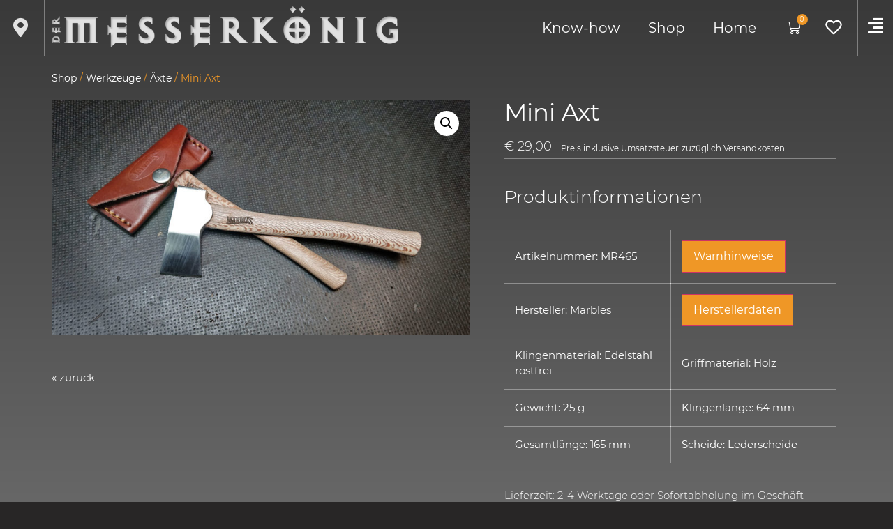

--- FILE ---
content_type: text/html; charset=UTF-8
request_url: https://www.messerkoenig.at/produkt/mini-axt/
body_size: 47446
content:
<!doctype html>
<html lang="de">
<head>
	<meta charset="UTF-8">
	<meta name="viewport" content="width=device-width, initial-scale=1">
	<link rel="profile" href="https://gmpg.org/xfn/11">
					<script>document.documentElement.className = document.documentElement.className + ' yes-js js_active js'</script>
			<meta name='robots' content='index, follow, max-image-preview:large, max-snippet:-1, max-video-preview:-1' />
	<style>img:is([sizes="auto" i], [sizes^="auto," i]) { contain-intrinsic-size: 3000px 1500px }</style>
	
	<!-- This site is optimized with the Yoast SEO plugin v25.4 - https://yoast.com/wordpress/plugins/seo/ -->
	<title>Mini Axt - Der Messerkönig - Messerschmiede und Schleifservice</title>
	<link rel="canonical" href="https://www.messerkoenig.at/produkt/mini-axt/" />
	<meta property="og:locale" content="de_DE" />
	<meta property="og:type" content="article" />
	<meta property="og:title" content="Mini Axt - Der Messerkönig - Messerschmiede und Schleifservice" />
	<meta property="og:description" content="Die Mini Axt von Marbles entzückende kleine &quot;Wohnzimmerwurfaxt&quot;   165 mm Gesamtlänge.  64 mm Axtkopf mit 25 mm Schneide.  Stiel aus Holz.  Braune Lederscheide." />
	<meta property="og:url" content="https://www.messerkoenig.at/produkt/mini-axt/" />
	<meta property="og:site_name" content="Der Messerkönig" />
	<meta property="article:modified_time" content="2025-07-11T11:00:17+00:00" />
	<meta property="og:image" content="https://www.messerkoenig.at/wp-content/uploads/2021/09/Marbles_Mini-Axt_MR465.jpg" />
	<meta property="og:image:width" content="1920" />
	<meta property="og:image:height" content="1080" />
	<meta property="og:image:type" content="image/jpeg" />
	<meta name="twitter:card" content="summary_large_image" />
	<meta name="twitter:label1" content="Geschätzte Lesezeit" />
	<meta name="twitter:data1" content="1 Minute" />
	<script type="application/ld+json" class="yoast-schema-graph">{"@context":"https://schema.org","@graph":[{"@type":"WebPage","@id":"https://www.messerkoenig.at/produkt/mini-axt/","url":"https://www.messerkoenig.at/produkt/mini-axt/","name":"Mini Axt - Der Messerkönig - Messerschmiede und Schleifservice","isPartOf":{"@id":"https://www.messerkoenig.at/#website"},"primaryImageOfPage":{"@id":"https://www.messerkoenig.at/produkt/mini-axt/#primaryimage"},"image":{"@id":"https://www.messerkoenig.at/produkt/mini-axt/#primaryimage"},"thumbnailUrl":"https://www.messerkoenig.at/wp-content/uploads/2021/09/Marbles_Mini-Axt_MR465.jpg","datePublished":"2022-11-02T15:18:45+00:00","dateModified":"2025-07-11T11:00:17+00:00","breadcrumb":{"@id":"https://www.messerkoenig.at/produkt/mini-axt/#breadcrumb"},"inLanguage":"de","potentialAction":[{"@type":"ReadAction","target":["https://www.messerkoenig.at/produkt/mini-axt/"]}]},{"@type":"ImageObject","inLanguage":"de","@id":"https://www.messerkoenig.at/produkt/mini-axt/#primaryimage","url":"https://www.messerkoenig.at/wp-content/uploads/2021/09/Marbles_Mini-Axt_MR465.jpg","contentUrl":"https://www.messerkoenig.at/wp-content/uploads/2021/09/Marbles_Mini-Axt_MR465.jpg","width":1920,"height":1080,"caption":"Mini Axt"},{"@type":"BreadcrumbList","@id":"https://www.messerkoenig.at/produkt/mini-axt/#breadcrumb","itemListElement":[{"@type":"ListItem","position":1,"name":"Aktuelles","item":"https://www.messerkoenig.at/"},{"@type":"ListItem","position":2,"name":"Shop","item":"https://www.messerkoenig.at/shop/"},{"@type":"ListItem","position":3,"name":"Mini Axt"}]},{"@type":"WebSite","@id":"https://www.messerkoenig.at/#website","url":"https://www.messerkoenig.at/","name":"Der Messerkönig","description":"Messerschmiede und Schleifservice","publisher":{"@id":"https://www.messerkoenig.at/#organization"},"potentialAction":[{"@type":"SearchAction","target":{"@type":"EntryPoint","urlTemplate":"https://www.messerkoenig.at/?s={search_term_string}"},"query-input":{"@type":"PropertyValueSpecification","valueRequired":true,"valueName":"search_term_string"}}],"inLanguage":"de"},{"@type":"Organization","@id":"https://www.messerkoenig.at/#organization","name":"Der Messerkönig","url":"https://www.messerkoenig.at/","logo":{"@type":"ImageObject","inLanguage":"de","@id":"https://www.messerkoenig.at/#/schema/logo/image/","url":"https://www.messerkoenig.at/wp-content/uploads/2021/01/OmanBros_Messerkoenig-Logo_weiss02.png","contentUrl":"https://www.messerkoenig.at/wp-content/uploads/2021/01/OmanBros_Messerkoenig-Logo_weiss02.png","width":940,"height":110,"caption":"Der Messerkönig"},"image":{"@id":"https://www.messerkoenig.at/#/schema/logo/image/"}}]}</script>
	<!-- / Yoast SEO plugin. -->


<link rel="alternate" type="application/rss+xml" title="Der Messerkönig &raquo; Feed" href="https://www.messerkoenig.at/feed/" />
<link rel="alternate" type="application/rss+xml" title="Der Messerkönig &raquo; Kommentar-Feed" href="https://www.messerkoenig.at/comments/feed/" />
<link rel="alternate" type="application/rss+xml" title="Der Messerkönig &raquo; Mini Axt-Kommentar-Feed" href="https://www.messerkoenig.at/produkt/mini-axt/feed/" />
<link rel='stylesheet' id='wdp_cart-summary-css' href='https://www.messerkoenig.at/wp-content/plugins/advanced-dynamic-pricing-for-woocommerce/BaseVersion/assets/css/cart-summary.css?ver=4.9.8' media='all' />
<link rel='stylesheet' id='jquery-selectBox-css' href='https://www.messerkoenig.at/wp-content/plugins/yith-woocommerce-wishlist/assets/css/jquery.selectBox.css?ver=1.2.0' media='all' />
<link rel='stylesheet' id='woocommerce_prettyPhoto_css-css' href='//www.messerkoenig.at/wp-content/plugins/woocommerce/assets/css/prettyPhoto.css?ver=3.1.6' media='all' />
<link rel='stylesheet' id='yith-wcwl-main-css' href='https://www.messerkoenig.at/wp-content/plugins/yith-woocommerce-wishlist/assets/css/style.css?ver=4.7.0' media='all' />
<style id='yith-wcwl-main-inline-css'>
 :root { --add-to-wishlist-icon-color: #000000; --added-to-wishlist-icon-color: #000000; --color-add-to-wishlist-background: #333333; --color-add-to-wishlist-text: #FFFFFF; --color-add-to-wishlist-border: #333333; --color-add-to-wishlist-background-hover: #333333; --color-add-to-wishlist-text-hover: #FFFFFF; --color-add-to-wishlist-border-hover: #333333; --rounded-corners-radius: 16px; --color-add-to-cart-background: #333333; --color-add-to-cart-text: #FFFFFF; --color-add-to-cart-border: #333333; --color-add-to-cart-background-hover: #4F4F4F; --color-add-to-cart-text-hover: #FFFFFF; --color-add-to-cart-border-hover: #4F4F4F; --add-to-cart-rounded-corners-radius: 16px; --color-button-style-1-background: #333333; --color-button-style-1-text: #FFFFFF; --color-button-style-1-border: #333333; --color-button-style-1-background-hover: #4F4F4F; --color-button-style-1-text-hover: #FFFFFF; --color-button-style-1-border-hover: #4F4F4F; --color-button-style-2-background: #333333; --color-button-style-2-text: #FFFFFF; --color-button-style-2-border: #333333; --color-button-style-2-background-hover: #4F4F4F; --color-button-style-2-text-hover: #FFFFFF; --color-button-style-2-border-hover: #4F4F4F; --color-wishlist-table-background: #FFFFFF; --color-wishlist-table-text: #6d6c6c; --color-wishlist-table-border: #FFFFFF; --color-headers-background: #F4F4F4; --color-share-button-color: #FFFFFF; --color-share-button-color-hover: #FFFFFF; --color-fb-button-background: #39599E; --color-fb-button-background-hover: #595A5A; --color-tw-button-background: #45AFE2; --color-tw-button-background-hover: #595A5A; --color-pr-button-background: #AB2E31; --color-pr-button-background-hover: #595A5A; --color-em-button-background: #FBB102; --color-em-button-background-hover: #595A5A; --color-wa-button-background: #00A901; --color-wa-button-background-hover: #595A5A; --feedback-duration: 3s } 
 :root { --add-to-wishlist-icon-color: #000000; --added-to-wishlist-icon-color: #000000; --color-add-to-wishlist-background: #333333; --color-add-to-wishlist-text: #FFFFFF; --color-add-to-wishlist-border: #333333; --color-add-to-wishlist-background-hover: #333333; --color-add-to-wishlist-text-hover: #FFFFFF; --color-add-to-wishlist-border-hover: #333333; --rounded-corners-radius: 16px; --color-add-to-cart-background: #333333; --color-add-to-cart-text: #FFFFFF; --color-add-to-cart-border: #333333; --color-add-to-cart-background-hover: #4F4F4F; --color-add-to-cart-text-hover: #FFFFFF; --color-add-to-cart-border-hover: #4F4F4F; --add-to-cart-rounded-corners-radius: 16px; --color-button-style-1-background: #333333; --color-button-style-1-text: #FFFFFF; --color-button-style-1-border: #333333; --color-button-style-1-background-hover: #4F4F4F; --color-button-style-1-text-hover: #FFFFFF; --color-button-style-1-border-hover: #4F4F4F; --color-button-style-2-background: #333333; --color-button-style-2-text: #FFFFFF; --color-button-style-2-border: #333333; --color-button-style-2-background-hover: #4F4F4F; --color-button-style-2-text-hover: #FFFFFF; --color-button-style-2-border-hover: #4F4F4F; --color-wishlist-table-background: #FFFFFF; --color-wishlist-table-text: #6d6c6c; --color-wishlist-table-border: #FFFFFF; --color-headers-background: #F4F4F4; --color-share-button-color: #FFFFFF; --color-share-button-color-hover: #FFFFFF; --color-fb-button-background: #39599E; --color-fb-button-background-hover: #595A5A; --color-tw-button-background: #45AFE2; --color-tw-button-background-hover: #595A5A; --color-pr-button-background: #AB2E31; --color-pr-button-background-hover: #595A5A; --color-em-button-background: #FBB102; --color-em-button-background-hover: #595A5A; --color-wa-button-background: #00A901; --color-wa-button-background-hover: #595A5A; --feedback-duration: 3s } 
</style>
<link rel='stylesheet' id='wc-gift-cards-blocks-integration-css' href='https://www.messerkoenig.at/wp-content/plugins/woocommerce-gift-cards/assets/dist/frontend/blocks.css?ver=2.6.1' media='all' />
<link rel='stylesheet' id='store-styles-css' href='https://www.messerkoenig.at/wp-content/plugins/wc-pickup-store/assets/css/stores.min.css?ver=6.8.3' media='all' />
<link rel='stylesheet' id='photoswipe-css' href='https://www.messerkoenig.at/wp-content/plugins/woocommerce/assets/css/photoswipe/photoswipe.min.css?ver=9.9.5' media='all' />
<link rel='stylesheet' id='photoswipe-default-skin-css' href='https://www.messerkoenig.at/wp-content/plugins/woocommerce/assets/css/photoswipe/default-skin/default-skin.min.css?ver=9.9.5' media='all' />
<link rel='stylesheet' id='woocommerce-layout-css' href='https://www.messerkoenig.at/wp-content/plugins/woocommerce/assets/css/woocommerce-layout.css?ver=9.9.5' media='all' />
<link rel='stylesheet' id='woocommerce-smallscreen-css' href='https://www.messerkoenig.at/wp-content/plugins/woocommerce/assets/css/woocommerce-smallscreen.css?ver=9.9.5' media='only screen and (max-width: 768px)' />
<link rel='stylesheet' id='woocommerce-general-css' href='https://www.messerkoenig.at/wp-content/plugins/woocommerce/assets/css/woocommerce.css?ver=9.9.5' media='all' />
<style id='woocommerce-inline-inline-css'>
.woocommerce form .form-row .required { visibility: visible; }
</style>
<style id='wpgb-head-inline-css'>
.wp-grid-builder:not(.wpgb-template),.wpgb-facet{opacity:0.01}.wpgb-facet fieldset{margin:0;padding:0;border:none;outline:none;box-shadow:none}.wpgb-facet fieldset:last-child{margin-bottom:40px;}.wpgb-facet fieldset legend.wpgb-sr-only{height:1px;width:1px}
</style>
<link rel='stylesheet' id='wc-gc-css-css' href='https://www.messerkoenig.at/wp-content/plugins/woocommerce-gift-cards/assets/css/frontend/woocommerce.css?ver=2.6.1' media='all' />
<link rel='stylesheet' id='brands-styles-css' href='https://www.messerkoenig.at/wp-content/plugins/woocommerce/assets/css/brands.css?ver=9.9.5' media='all' />
<link rel='stylesheet' id='parent-style-css' href='https://www.messerkoenig.at/wp-content/themes/hello-elementor/style.css?ver=6.8.3' media='all' />
<link rel='stylesheet' id='child-style-css' href='https://www.messerkoenig.at/wp-content/themes/hello-elementor-child/style.css?ver=1764158946' media='all' />
<link rel='stylesheet' id='ob-hover_menu_button-css' href='https://www.messerkoenig.at/wp-content/themes/hello-elementor-child/css/hover-menu-button.css?ver=1676019644' media='all' />
<link rel='stylesheet' id='ob-wpgb_hover_link-css' href='https://www.messerkoenig.at/wp-content/themes/hello-elementor-child/css/wpgb-hover-link.css?ver=1676019644' media='all' />
<link rel='stylesheet' id='ob-woocommerce_backorders_text-css' href='https://www.messerkoenig.at/wp-content/themes/hello-elementor-child/css/woocommerce-backorders-text.css?ver=1699876095' media='all' />
<link rel='stylesheet' id='ob-woocommerce_special_content_box-css' href='https://www.messerkoenig.at/wp-content/themes/hello-elementor-child/css/woocommerce-special-content-box.css?ver=1676019644' media='all' />
<link rel='stylesheet' id='ob-woocommerce_gift_cards-css' href='https://www.messerkoenig.at/wp-content/themes/hello-elementor-child/css/woocommerce-gift-cards.css?ver=1676019644' media='all' />
<link rel='stylesheet' id='ob-woocommerce_wishlist-css' href='https://www.messerkoenig.at/wp-content/themes/hello-elementor-child/css/woocommerce-wishlist.css?ver=1676019644' media='all' />
<link rel='stylesheet' id='ob-woocommerce_variations-css' href='https://www.messerkoenig.at/wp-content/themes/hello-elementor-child/css/woocommerce-variations.css?ver=1676019644' media='all' />
<link rel='stylesheet' id='ob-deniel_style-css' href='https://www.messerkoenig.at/wp-content/themes/hello-elementor-child/css/deniel_style.css?ver=1676019644' media='all' />
<link rel='stylesheet' id='mk-modals-css' href='https://www.messerkoenig.at/wp-content/themes/hello-elementor-child/projects/common/modal.css?ver=1736534907' media='all' />
<link rel='stylesheet' id='hello-elementor-css' href='https://www.messerkoenig.at/wp-content/themes/hello-elementor/assets/css/reset.css?ver=3.4.5' media='all' />
<link rel='stylesheet' id='hello-elementor-theme-style-css' href='https://www.messerkoenig.at/wp-content/themes/hello-elementor/assets/css/theme.css?ver=3.4.5' media='all' />
<link rel='stylesheet' id='hello-elementor-header-footer-css' href='https://www.messerkoenig.at/wp-content/themes/hello-elementor/assets/css/header-footer.css?ver=3.4.5' media='all' />
<link rel='stylesheet' id='elementor-frontend-css' href='https://www.messerkoenig.at/wp-content/plugins/elementor/assets/css/frontend.min.css?ver=3.30.2' media='all' />
<style id='elementor-frontend-inline-css'>

				.elementor-widget-woocommerce-checkout-page .woocommerce table.woocommerce-checkout-review-order-table {
				    margin: var(--sections-margin, 24px 0 24px 0);
				    padding: var(--sections-padding, 16px 16px);
				}
				.elementor-widget-woocommerce-checkout-page .woocommerce table.woocommerce-checkout-review-order-table .cart_item td.product-name {
				    padding-right: 20px;
				}
				.elementor-widget-woocommerce-checkout-page .woocommerce .woocommerce-checkout #payment {
					border: none;
					padding: 0;
				}
				.elementor-widget-woocommerce-checkout-page .woocommerce .e-checkout__order_review-2 {
					background: var(--sections-background-color, #ffffff);
				    border-radius: var(--sections-border-radius, 3px);
				    padding: var(--sections-padding, 16px 30px);
				    margin: var(--sections-margin, 0 0 24px 0);
				    border-style: var(--sections-border-type, solid);
				    border-color: var(--sections-border-color, #D5D8DC);
				    border-width: 1px;
				    display: block;
				}
				.elementor-widget-woocommerce-checkout-page .woocommerce-checkout .place-order {
					display: -webkit-box;
					display: -ms-flexbox;
					display: flex;
					-webkit-box-orient: vertical;
					-webkit-box-direction: normal;
					-ms-flex-direction: column;
					flex-direction: column;
					-ms-flex-wrap: wrap;
					flex-wrap: wrap;
					padding: 0;
					margin-bottom: 0;
					margin-top: 1em;
					-webkit-box-align: var(--place-order-title-alignment, stretch);
					-ms-flex-align: var(--place-order-title-alignment, stretch);
					align-items: var(--place-order-title-alignment, stretch); 
				}
				.elementor-widget-woocommerce-checkout-page .woocommerce-checkout #place_order {
					background-color: #5bc0de;
					width: var(--purchase-button-width, auto);
					float: none;
					color: var(--purchase-button-normal-text-color, #ffffff);
					min-height: auto;
					padding: var(--purchase-button-padding, 1em 1em);
					border-radius: var(--purchase-button-border-radius, 3px); 
		        }
		        .elementor-widget-woocommerce-checkout-page .woocommerce-checkout #place_order:hover {
					background-color: #5bc0de;
					color: var(--purchase-button-hover-text-color, #ffffff);
					border-color: var(--purchase-button-hover-border-color, #5bc0de);
					-webkit-transition-duration: var(--purchase-button-hover-transition-duration, 0.3s);
					-o-transition-duration: var(--purchase-button-hover-transition-duration, 0.3s);
					transition-duration: var(--purchase-button-hover-transition-duration, 0.3s); 
                }
			
</style>
<link rel='stylesheet' id='widget-icon-list-css' href='https://www.messerkoenig.at/wp-content/plugins/elementor/assets/css/widget-icon-list.min.css?ver=3.30.2' media='all' />
<link rel='stylesheet' id='widget-image-css' href='https://www.messerkoenig.at/wp-content/plugins/elementor/assets/css/widget-image.min.css?ver=3.30.2' media='all' />
<link rel='stylesheet' id='widget-nav-menu-css' href='https://www.messerkoenig.at/wp-content/plugins/elementor-pro/assets/css/widget-nav-menu.min.css?ver=3.30.0' media='all' />
<link rel='stylesheet' id='widget-woocommerce-menu-cart-css' href='https://www.messerkoenig.at/wp-content/plugins/elementor-pro/assets/css/widget-woocommerce-menu-cart.min.css?ver=3.30.0' media='all' />
<link rel='stylesheet' id='e-sticky-css' href='https://www.messerkoenig.at/wp-content/plugins/elementor-pro/assets/css/modules/sticky.min.css?ver=3.30.0' media='all' />
<link rel='stylesheet' id='e-motion-fx-css' href='https://www.messerkoenig.at/wp-content/plugins/elementor-pro/assets/css/modules/motion-fx.min.css?ver=3.30.0' media='all' />
<link rel='stylesheet' id='widget-spacer-css' href='https://www.messerkoenig.at/wp-content/plugins/elementor/assets/css/widget-spacer.min.css?ver=3.30.2' media='all' />
<link rel='stylesheet' id='widget-social-icons-css' href='https://www.messerkoenig.at/wp-content/plugins/elementor/assets/css/widget-social-icons.min.css?ver=3.30.2' media='all' />
<link rel='stylesheet' id='e-apple-webkit-css' href='https://www.messerkoenig.at/wp-content/plugins/elementor/assets/css/conditionals/apple-webkit.min.css?ver=3.30.2' media='all' />
<link rel='stylesheet' id='widget-heading-css' href='https://www.messerkoenig.at/wp-content/plugins/elementor/assets/css/widget-heading.min.css?ver=3.30.2' media='all' />
<link rel='stylesheet' id='widget-woocommerce-product-images-css' href='https://www.messerkoenig.at/wp-content/plugins/elementor-pro/assets/css/widget-woocommerce-product-images.min.css?ver=3.30.0' media='all' />
<link rel='stylesheet' id='widget-woocommerce-product-price-css' href='https://www.messerkoenig.at/wp-content/plugins/elementor-pro/assets/css/widget-woocommerce-product-price.min.css?ver=3.30.0' media='all' />
<link rel='stylesheet' id='e-animation-fadeInRight-css' href='https://www.messerkoenig.at/wp-content/plugins/elementor/assets/lib/animations/styles/fadeInRight.min.css?ver=3.30.2' media='all' />
<link rel='stylesheet' id='widget-divider-css' href='https://www.messerkoenig.at/wp-content/plugins/elementor/assets/css/widget-divider.min.css?ver=3.30.2' media='all' />
<link rel='stylesheet' id='widget-woocommerce-product-add-to-cart-css' href='https://www.messerkoenig.at/wp-content/plugins/elementor-pro/assets/css/widget-woocommerce-product-add-to-cart.min.css?ver=3.30.0' media='all' />
<link rel='stylesheet' id='e-animation-fadeInLeft-css' href='https://www.messerkoenig.at/wp-content/plugins/elementor/assets/lib/animations/styles/fadeInLeft.min.css?ver=3.30.2' media='all' />
<link rel='stylesheet' id='widget-woocommerce-products-css' href='https://www.messerkoenig.at/wp-content/plugins/elementor-pro/assets/css/widget-woocommerce-products.min.css?ver=3.30.0' media='all' />
<link rel='stylesheet' id='widget-accordion-css' href='https://www.messerkoenig.at/wp-content/plugins/elementor/assets/css/widget-accordion.min.css?ver=3.30.2' media='all' />
<link rel='stylesheet' id='e-animation-slideInLeft-css' href='https://www.messerkoenig.at/wp-content/plugins/elementor/assets/lib/animations/styles/slideInLeft.min.css?ver=3.30.2' media='all' />
<link rel='stylesheet' id='e-popup-css' href='https://www.messerkoenig.at/wp-content/plugins/elementor-pro/assets/css/conditionals/popup.min.css?ver=3.30.0' media='all' />
<link rel='stylesheet' id='widget-form-css' href='https://www.messerkoenig.at/wp-content/plugins/elementor-pro/assets/css/widget-form.min.css?ver=3.30.0' media='all' />
<link rel='stylesheet' id='e-animation-fadeIn-css' href='https://www.messerkoenig.at/wp-content/plugins/elementor/assets/lib/animations/styles/fadeIn.min.css?ver=3.30.2' media='all' />
<link rel='stylesheet' id='elementor-icons-css' href='https://www.messerkoenig.at/wp-content/plugins/elementor/assets/lib/eicons/css/elementor-icons.min.css?ver=5.43.0' media='all' />
<link rel='stylesheet' id='elementor-post-26-css' href='https://www.messerkoenig.at/wp-content/uploads/elementor/css/post-26.css?ver=1752147334' media='all' />
<link rel='stylesheet' id='elementor-post-5683-css' href='https://www.messerkoenig.at/wp-content/uploads/elementor/css/post-5683.css?ver=1752147334' media='all' />
<link rel='stylesheet' id='elementor-post-3205-css' href='https://www.messerkoenig.at/wp-content/uploads/elementor/css/post-3205.css?ver=1759919984' media='all' />
<link rel='stylesheet' id='elementor-post-2289-css' href='https://www.messerkoenig.at/wp-content/uploads/elementor/css/post-2289.css?ver=1764164069' media='all' />
<link rel='stylesheet' id='elementor-post-7153-css' href='https://www.messerkoenig.at/wp-content/uploads/elementor/css/post-7153.css?ver=1752147334' media='all' />
<link rel='stylesheet' id='elementor-post-2434-css' href='https://www.messerkoenig.at/wp-content/uploads/elementor/css/post-2434.css?ver=1752147334' media='all' />
<link rel='stylesheet' id='elementor-post-89-css' href='https://www.messerkoenig.at/wp-content/uploads/elementor/css/post-89.css?ver=1759247160' media='all' />
<link rel='stylesheet' id='borlabs-cookie-custom-css' href='https://www.messerkoenig.at/wp-content/cache/borlabs-cookie/1/borlabs-cookie-1-de.css?ver=3.3.23-74' media='all' />
<link rel='stylesheet' id='woocommerce-gzd-layout-css' href='https://www.messerkoenig.at/wp-content/plugins/woocommerce-germanized/build/static/layout-styles.css?ver=3.19.12' media='all' />
<style id='woocommerce-gzd-layout-inline-css'>
.woocommerce-checkout .shop_table { background-color: #eeeeee; } .product p.deposit-packaging-type { font-size: 1.2em !important; } p.woocommerce-shipping-destination { display: none; }
                .wc-gzd-nutri-score-value-a {
                    background: url(https://www.messerkoenig.at/wp-content/plugins/woocommerce-germanized/assets/images/nutri-score-a.svg) no-repeat;
                }
                .wc-gzd-nutri-score-value-b {
                    background: url(https://www.messerkoenig.at/wp-content/plugins/woocommerce-germanized/assets/images/nutri-score-b.svg) no-repeat;
                }
                .wc-gzd-nutri-score-value-c {
                    background: url(https://www.messerkoenig.at/wp-content/plugins/woocommerce-germanized/assets/images/nutri-score-c.svg) no-repeat;
                }
                .wc-gzd-nutri-score-value-d {
                    background: url(https://www.messerkoenig.at/wp-content/plugins/woocommerce-germanized/assets/images/nutri-score-d.svg) no-repeat;
                }
                .wc-gzd-nutri-score-value-e {
                    background: url(https://www.messerkoenig.at/wp-content/plugins/woocommerce-germanized/assets/images/nutri-score-e.svg) no-repeat;
                }
            
</style>
<link rel='stylesheet' id='fontawesome-css' href='https://www.messerkoenig.at/wp-content/plugins/in-stock-mailer-for-woocommerce/lib/font-awesome-4.7.0/css/font-awesome.min.css?ver=4.7.0' media='all' />
<link rel='stylesheet' id='out-of-stock-style-css' href='https://www.messerkoenig.at/wp-content/plugins/in-stock-mailer-for-woocommerce/assets/css/out-of-stock.css?ver=6.8.3' media='all' />
<style id='out-of-stock-style-inline-css'>
.product .notify-btn { background-color: #ef9726; color: #ffffff; }.product .instock-input-section .instock-submit { background-color: #ef9726 !important;}.product .instock-input-section .instock-submit { color: #ffffff !important;}.product .in-stock-email { background-color: #282626 !important;}.product .in-stock-email { color: #ffffff !important;}
</style>
<link rel='stylesheet' id='wcmmq-front-style-css' href='https://www.messerkoenig.at/wp-content/plugins/woo-min-max-quantity-step-control-single/assets/css/wcmmq-front.css?ver=1.0.0' media='all' />
<link rel='stylesheet' id='product-form-fields-for-woocommerce-frontend-css' href='https://www.messerkoenig.at/wp-content/plugins/product-form-fields-for-woocommerce/public/css/pffwc-public.min.css?ver=1676019642' media='all' />
<link rel='stylesheet' id='rvpplugin-slick-css' href='https://www.messerkoenig.at/wp-content/plugins/recently-viewed-products/slick/slick.css?ver=1768989743' media='all' />
<link rel='stylesheet' id='rvpplugin-slick-theme-css' href='https://www.messerkoenig.at/wp-content/plugins/recently-viewed-products/slick/slick-theme.css?ver=1768989743' media='all' />
<link rel='stylesheet' id='rvpplugin-frontend-css' href='https://www.messerkoenig.at/wp-content/plugins/recently-viewed-products/frontend/css/rvpplugin-frontend-style.css?ver=1768989743' media='all' />
<link rel='stylesheet' id='elementor-icons-shared-0-css' href='https://www.messerkoenig.at/wp-content/plugins/elementor/assets/lib/font-awesome/css/fontawesome.min.css?ver=5.15.3' media='all' />
<link rel='stylesheet' id='elementor-icons-fa-solid-css' href='https://www.messerkoenig.at/wp-content/plugins/elementor/assets/lib/font-awesome/css/solid.min.css?ver=5.15.3' media='all' />
<link rel='stylesheet' id='elementor-icons-fa-brands-css' href='https://www.messerkoenig.at/wp-content/plugins/elementor/assets/lib/font-awesome/css/brands.min.css?ver=5.15.3' media='all' />
<link rel='stylesheet' id='wdp_pricing-table-css' href='https://www.messerkoenig.at/wp-content/plugins/advanced-dynamic-pricing-for-woocommerce/BaseVersion/assets/css/pricing-table.css?ver=4.9.8' media='all' />
<link rel='stylesheet' id='wdp_deals-table-css' href='https://www.messerkoenig.at/wp-content/plugins/advanced-dynamic-pricing-for-woocommerce/BaseVersion/assets/css/deals-table.css?ver=4.9.8' media='all' />
<script src="https://www.messerkoenig.at/wp-includes/js/jquery/jquery.min.js?ver=3.7.1" id="jquery-core-js"></script>
<script src="https://www.messerkoenig.at/wp-includes/js/jquery/jquery-migrate.min.js?ver=3.4.1" id="jquery-migrate-js"></script>
<script src="https://www.messerkoenig.at/wp-content/plugins/woocommerce/assets/js/jquery-blockui/jquery.blockUI.min.js?ver=2.7.0-wc.9.9.5" id="jquery-blockui-js" defer data-wp-strategy="defer"></script>
<script id="wc-add-to-cart-js-extra">
var wc_add_to_cart_params = {"ajax_url":"\/wp-admin\/admin-ajax.php","wc_ajax_url":"\/?wc-ajax=%%endpoint%%","i18n_view_cart":"Warenkorb anzeigen","cart_url":"https:\/\/www.messerkoenig.at\/warenkorb\/","is_cart":"","cart_redirect_after_add":"no"};
</script>
<script src="https://www.messerkoenig.at/wp-content/plugins/woocommerce/assets/js/frontend/add-to-cart.min.js?ver=9.9.5" id="wc-add-to-cart-js" defer data-wp-strategy="defer"></script>
<script src="https://www.messerkoenig.at/wp-content/plugins/woocommerce/assets/js/zoom/jquery.zoom.min.js?ver=1.7.21-wc.9.9.5" id="zoom-js" defer data-wp-strategy="defer"></script>
<script src="https://www.messerkoenig.at/wp-content/plugins/woocommerce/assets/js/flexslider/jquery.flexslider.min.js?ver=2.7.2-wc.9.9.5" id="flexslider-js" defer data-wp-strategy="defer"></script>
<script src="https://www.messerkoenig.at/wp-content/plugins/woocommerce/assets/js/photoswipe/photoswipe.min.js?ver=4.1.1-wc.9.9.5" id="photoswipe-js" defer data-wp-strategy="defer"></script>
<script src="https://www.messerkoenig.at/wp-content/plugins/woocommerce/assets/js/photoswipe/photoswipe-ui-default.min.js?ver=4.1.1-wc.9.9.5" id="photoswipe-ui-default-js" defer data-wp-strategy="defer"></script>
<script id="wc-single-product-js-extra">
var wc_single_product_params = {"i18n_required_rating_text":"Bitte w\u00e4hle eine Bewertung","i18n_rating_options":["1 von 5\u00a0Sternen","2 von 5\u00a0Sternen","3 von 5\u00a0Sternen","4 von 5\u00a0Sternen","5 von 5\u00a0Sternen"],"i18n_product_gallery_trigger_text":"Bildergalerie im Vollbildmodus anzeigen","review_rating_required":"yes","flexslider":{"rtl":false,"animation":"slide","smoothHeight":true,"directionNav":false,"controlNav":"thumbnails","slideshow":false,"animationSpeed":500,"animationLoop":false,"allowOneSlide":false},"zoom_enabled":"1","zoom_options":[],"photoswipe_enabled":"1","photoswipe_options":{"shareEl":false,"closeOnScroll":false,"history":false,"hideAnimationDuration":0,"showAnimationDuration":0},"flexslider_enabled":"1"};
</script>
<script src="https://www.messerkoenig.at/wp-content/plugins/woocommerce/assets/js/frontend/single-product.min.js?ver=9.9.5" id="wc-single-product-js" defer data-wp-strategy="defer"></script>
<script src="https://www.messerkoenig.at/wp-content/plugins/woocommerce/assets/js/js-cookie/js.cookie.min.js?ver=2.1.4-wc.9.9.5" id="js-cookie-js" defer data-wp-strategy="defer"></script>
<script id="woocommerce-js-extra">
var woocommerce_params = {"ajax_url":"\/wp-admin\/admin-ajax.php","wc_ajax_url":"\/?wc-ajax=%%endpoint%%","i18n_password_show":"Passwort anzeigen","i18n_password_hide":"Passwort verbergen"};
</script>
<script src="https://www.messerkoenig.at/wp-content/plugins/woocommerce/assets/js/frontend/woocommerce.min.js?ver=9.9.5" id="woocommerce-js" defer data-wp-strategy="defer"></script>
<script id="wc-cart-fragments-js-extra">
var wc_cart_fragments_params = {"ajax_url":"\/wp-admin\/admin-ajax.php","wc_ajax_url":"\/?wc-ajax=%%endpoint%%","cart_hash_key":"wc_cart_hash_07e332cf5874c5ca954177eb7e1a7f7b","fragment_name":"wc_fragments_07e332cf5874c5ca954177eb7e1a7f7b","request_timeout":"5000"};
</script>
<script src="https://www.messerkoenig.at/wp-content/plugins/woocommerce/assets/js/frontend/cart-fragments.min.js?ver=9.9.5" id="wc-cart-fragments-js" defer data-wp-strategy="defer"></script>
<script data-no-optimize="1" data-no-minify="1" data-cfasync="false" src="https://www.messerkoenig.at/wp-content/cache/borlabs-cookie/1/borlabs-cookie-config-de.json.js?ver=3.3.23-80" id="borlabs-cookie-config-js"></script>
<script id="wc-gzd-unit-price-observer-queue-js-extra">
var wc_gzd_unit_price_observer_queue_params = {"ajax_url":"\/wp-admin\/admin-ajax.php","wc_ajax_url":"\/?wc-ajax=%%endpoint%%","refresh_unit_price_nonce":"ce9c3b5df0"};
</script>
<script src="https://www.messerkoenig.at/wp-content/plugins/woocommerce-germanized/build/static/unit-price-observer-queue.js?ver=3.19.12" id="wc-gzd-unit-price-observer-queue-js" defer data-wp-strategy="defer"></script>
<script src="https://www.messerkoenig.at/wp-content/plugins/woocommerce/assets/js/accounting/accounting.min.js?ver=0.4.2" id="accounting-js"></script>
<script id="wc-gzd-unit-price-observer-js-extra">
var wc_gzd_unit_price_observer_params = {"wrapper":".product","price_selector":{"p.price":{"is_total_price":false,"is_primary_selector":true,"quantity_selector":""}},"replace_price":"1","product_id":"10544","price_decimal_sep":",","price_thousand_sep":".","qty_selector":"input.quantity, input.qty","refresh_on_load":""};
</script>
<script src="https://www.messerkoenig.at/wp-content/plugins/woocommerce-germanized/build/static/unit-price-observer.js?ver=3.19.12" id="wc-gzd-unit-price-observer-js" defer data-wp-strategy="defer"></script>
<link rel="https://api.w.org/" href="https://www.messerkoenig.at/wp-json/" /><link rel="alternate" title="JSON" type="application/json" href="https://www.messerkoenig.at/wp-json/wp/v2/product/10544" /><link rel="EditURI" type="application/rsd+xml" title="RSD" href="https://www.messerkoenig.at/xmlrpc.php?rsd" />
<meta name="generator" content="WordPress 6.8.3" />
<meta name="generator" content="WooCommerce 9.9.5" />
<link rel='shortlink' href='https://www.messerkoenig.at/?p=10544' />
<link rel="alternate" title="oEmbed (JSON)" type="application/json+oembed" href="https://www.messerkoenig.at/wp-json/oembed/1.0/embed?url=https%3A%2F%2Fwww.messerkoenig.at%2Fprodukt%2Fmini-axt%2F" />
<link rel="alternate" title="oEmbed (XML)" type="text/xml+oembed" href="https://www.messerkoenig.at/wp-json/oembed/1.0/embed?url=https%3A%2F%2Fwww.messerkoenig.at%2Fprodukt%2Fmini-axt%2F&#038;format=xml" />
	<style type="text/css">
		.shipping-pickup-store td .title {
			float: left;
			line-height: 30px;
		}
		.shipping-pickup-store td span.text {
			float: right;
		}
		.shipping-pickup-store td span.description {
			clear: both;
		}
		.shipping-pickup-store td > span:not([class*="select"]) {
			display: block;
			font-size: 14px;
			font-weight: normal;
			line-height: 1.4;
			margin-bottom: 0;
			padding: 6px 0;
			text-align: justify;
		}
		.shipping-pickup-store td #shipping-pickup-store-select {
			width: 100%;
		}
		.wps-store-details iframe {
			width: 100%;
		}
	</style>
	<style type="text/css">
span.wcmmq_prefix {
    float: left;
    padding: 10px;
    margin: 0;
}
</style>
<noscript><style>.wp-grid-builder .wpgb-card.wpgb-card-hidden .wpgb-card-wrapper{opacity:1!important;visibility:visible!important;transform:none!important}.wpgb-facet {opacity:1!important;pointer-events:auto!important}.wpgb-facet *:not(.wpgb-pagination-facet){display:none}</style></noscript><meta name="description" content="Die Mini Axt von Marbles
entzückende kleine &quot;Wohnzimmerwurfaxt&quot;

 	165 mm Gesamtlänge.
 	64 mm Axtkopf mit 25 mm Schneide.
 	Stiel aus Holz.
 	Braune Lederscheide.">
	<noscript><style>.woocommerce-product-gallery{ opacity: 1 !important; }</style></noscript>
	<meta name="generator" content="Elementor 3.30.2; features: additional_custom_breakpoints; settings: css_print_method-external, google_font-enabled, font_display-auto">
        <style type="text/css">
            .wdp_bulk_table_content .wdp_pricing_table_caption { color: #6d6d6d ! important} .wdp_bulk_table_content table thead td { color: #6d6d6d ! important} .wdp_bulk_table_content table thead td { background-color: #efefef ! important} .wdp_bulk_table_content table thead td { higlight_background_color-color: #efefef ! important} .wdp_bulk_table_content table thead td { higlight_text_color: #6d6d6d ! important} .wdp_bulk_table_content table tbody td { color: #6d6d6d ! important} .wdp_bulk_table_content table tbody td { background-color: #ffffff ! important} .wdp_bulk_table_content .wdp_pricing_table_footer { color: #6d6d6d ! important}        </style>
        			<style>
				.e-con.e-parent:nth-of-type(n+4):not(.e-lazyloaded):not(.e-no-lazyload),
				.e-con.e-parent:nth-of-type(n+4):not(.e-lazyloaded):not(.e-no-lazyload) * {
					background-image: none !important;
				}
				@media screen and (max-height: 1024px) {
					.e-con.e-parent:nth-of-type(n+3):not(.e-lazyloaded):not(.e-no-lazyload),
					.e-con.e-parent:nth-of-type(n+3):not(.e-lazyloaded):not(.e-no-lazyload) * {
						background-image: none !important;
					}
				}
				@media screen and (max-height: 640px) {
					.e-con.e-parent:nth-of-type(n+2):not(.e-lazyloaded):not(.e-no-lazyload),
					.e-con.e-parent:nth-of-type(n+2):not(.e-lazyloaded):not(.e-no-lazyload) * {
						background-image: none !important;
					}
				}
			</style>
			<link rel="icon" href="https://www.messerkoenig.at/wp-content/uploads/2020/03/favicon.gif" sizes="32x32" />
<link rel="icon" href="https://www.messerkoenig.at/wp-content/uploads/2020/03/favicon.gif" sizes="192x192" />
<link rel="apple-touch-icon" href="https://www.messerkoenig.at/wp-content/uploads/2020/03/favicon.gif" />
<meta name="msapplication-TileImage" content="https://www.messerkoenig.at/wp-content/uploads/2020/03/favicon.gif" />
</head>
<body class="wp-singular product-template-default single single-product postid-10544 wp-custom-logo wp-embed-responsive wp-theme-hello-elementor wp-child-theme-hello-elementor-child theme-hello-elementor woocommerce woocommerce-page woocommerce-no-js hello-elementor-default elementor-default elementor-template-full-width elementor-kit-26 elementor-page-2289">


<a class="skip-link screen-reader-text" href="#content">Zum Inhalt springen</a>

		<div data-elementor-type="header" data-elementor-id="5683" class="elementor elementor-5683 elementor-location-header" data-elementor-post-type="elementor_library">
					<section class="elementor-section elementor-top-section elementor-element elementor-element-2ea92a84 elementor-section-full_width elementor-section-height-min-height elementor-section-items-stretch elementor-section-height-default" data-id="2ea92a84" data-element_type="section" data-settings="{&quot;background_background&quot;:&quot;classic&quot;,&quot;sticky&quot;:&quot;top&quot;,&quot;motion_fx_motion_fx_scrolling&quot;:&quot;yes&quot;,&quot;motion_fx_opacity_effect&quot;:&quot;yes&quot;,&quot;motion_fx_opacity_direction&quot;:&quot;out-in&quot;,&quot;motion_fx_opacity_level&quot;:{&quot;unit&quot;:&quot;px&quot;,&quot;size&quot;:10,&quot;sizes&quot;:[]},&quot;motion_fx_opacity_range&quot;:{&quot;unit&quot;:&quot;%&quot;,&quot;size&quot;:&quot;&quot;,&quot;sizes&quot;:{&quot;start&quot;:20,&quot;end&quot;:80}},&quot;motion_fx_devices&quot;:[&quot;desktop&quot;,&quot;tablet&quot;,&quot;mobile&quot;],&quot;sticky_on&quot;:[&quot;desktop&quot;,&quot;tablet&quot;,&quot;mobile&quot;],&quot;sticky_offset&quot;:0,&quot;sticky_effects_offset&quot;:0,&quot;sticky_anchor_link_offset&quot;:0}">
							<div class="elementor-background-overlay"></div>
							<div class="elementor-container elementor-column-gap-default">
					<div class="elementor-column elementor-col-25 elementor-top-column elementor-element elementor-element-2d8cbcf3" data-id="2d8cbcf3" data-element_type="column">
			<div class="elementor-widget-wrap elementor-element-populated">
						<div class="elementor-element elementor-element-2013935d elementor-icon-list--layout-inline elementor-align-center map-pin elementor-hidden-phone elementor-list-item-link-full_width elementor-widget elementor-widget-icon-list" data-id="2013935d" data-element_type="widget" data-widget_type="icon-list.default">
				<div class="elementor-widget-container">
							<ul class="elementor-icon-list-items elementor-inline-items">
							<li class="elementor-icon-list-item elementor-inline-item">
											<a href="#">

												<span class="elementor-icon-list-icon">
							<i aria-hidden="true" class="fas fa-map-marker-alt"></i>						</span>
										<span class="elementor-icon-list-text"></span>
											</a>
									</li>
						</ul>
						</div>
				</div>
				<div class="elementor-element elementor-element-39d5feb elementor-hidden-desktop elementor-hidden-tablet elementor-view-default elementor-widget elementor-widget-icon" data-id="39d5feb" data-element_type="widget" data-widget_type="icon.default">
				<div class="elementor-widget-container">
							<div class="elementor-icon-wrapper">
			<a class="elementor-icon" href="tel:+4318934172">
			<i aria-hidden="true" class="fas fa-phone-alt"></i>			</a>
		</div>
						</div>
				</div>
				<div class="elementor-element elementor-element-2d3e210d elementor-absolute elementor-hidden-phone elementor-widget elementor-widget-shortcode" data-id="2d3e210d" data-element_type="widget" data-settings="{&quot;_position&quot;:&quot;absolute&quot;}" data-widget_type="shortcode.default">
				<div class="elementor-widget-container">
					
<div id="hover-html">
	<div class ="text-1">
		<span class = "heading">Zentrale 1150 Wien<br></span>
		<span class = "text">Sechshauser Straße 10<br>1150 Wien<br></span>
		<span>Ihr Weg zu uns auf <a href = "https://www.google.at/maps/dir//Der+Messerkönig,+Sechshauser+Str.+10,+1150+Wien/@48.1895728,16.336009,18.75z/data=!4m9!4m8!1m0!1m5!1m1!1s0x476da818ce5f15dd:0x104555b05c21da20!2m2!1d16.3362403!2d48.1896954!3e0" target = "_blank">Google Maps</a></span>
	</div>
	<div class = "break">
		<hr>
	</div>
    <div class="container">
        <div class="flex-col">
            <span class="flex-row">Telefon:</span>
            <span class="flex-row">E-Mail:</span>
        </div>
        <div class="flex-col">
            <span class="flex-row"><a href="tel:+4318934172">+43 1 / 893 41 72</a></span>
            <span class="flex-row"><a href="mailto:knifeking@messerkoenig.at">knifeking@messerkoenig.at</a></span>
        </div>
    </div>
	<div class = "break">
		<hr>
	</div>
	<div class ="text-2">
		<span class = "heading">Öffnungszeiten:<br></span>
		<span class = "text">Mo bis Do: 9:00 - 12:00 & 14:30 - 18:00<br>Fr: 9:00 - 18:00, Sa: 9:00 - 12:00<br><i>Juli & August samstags geschlossen</i></span>
	</div>
</div>		<div class="elementor-shortcode"></div>
						</div>
				</div>
					</div>
		</div>
				<div class="elementor-column elementor-col-25 elementor-top-column elementor-element elementor-element-7ef006f0" data-id="7ef006f0" data-element_type="column">
			<div class="elementor-widget-wrap elementor-element-populated">
						<div class="elementor-element elementor-element-cc752e5 logo elementor-widget elementor-widget-theme-site-logo elementor-widget-image" data-id="cc752e5" data-element_type="widget" width="600px" data-widget_type="theme-site-logo.default">
				<div class="elementor-widget-container">
											<a href="https://www.messerkoenig.at">
			<img width="940" height="110" src="https://www.messerkoenig.at/wp-content/uploads/2021/01/OmanBros_Messerkoenig-Logo_weiss02.png" class="attachment-full size-full wp-image-1949" alt="OmanBros Messerkönig Logo Weiss02" srcset="https://www.messerkoenig.at/wp-content/uploads/2021/01/OmanBros_Messerkoenig-Logo_weiss02.png 940w, https://www.messerkoenig.at/wp-content/uploads/2021/01/OmanBros_Messerkoenig-Logo_weiss02-300x35.png 300w, https://www.messerkoenig.at/wp-content/uploads/2021/01/OmanBros_Messerkoenig-Logo_weiss02-600x70.png 600w, https://www.messerkoenig.at/wp-content/uploads/2021/01/OmanBros_Messerkoenig-Logo_weiss02-150x18.png 150w, https://www.messerkoenig.at/wp-content/uploads/2021/01/OmanBros_Messerkoenig-Logo_weiss02-768x90.png 768w" sizes="(max-width: 940px) 100vw, 940px" />				</a>
											</div>
				</div>
					</div>
		</div>
				<div class="elementor-column elementor-col-25 elementor-top-column elementor-element elementor-element-61e94636 elementor-hidden-phone" data-id="61e94636" data-element_type="column">
			<div class="elementor-widget-wrap elementor-element-populated">
						<div class="elementor-element elementor-element-5d9b3a16 elementor-nav-menu__align-end elementor-widget__width-auto elementor-hidden-tablet elementor-hidden-phone elementor-nav-menu--dropdown-tablet elementor-nav-menu__text-align-aside elementor-widget elementor-widget-nav-menu" data-id="5d9b3a16" data-element_type="widget" data-settings="{&quot;layout&quot;:&quot;horizontal&quot;,&quot;submenu_icon&quot;:{&quot;value&quot;:&quot;&lt;i class=\&quot;fas fa-caret-down\&quot;&gt;&lt;\/i&gt;&quot;,&quot;library&quot;:&quot;fa-solid&quot;}}" data-widget_type="nav-menu.default">
				<div class="elementor-widget-container">
								<nav aria-label="Menü" class="elementor-nav-menu--main elementor-nav-menu__container elementor-nav-menu--layout-horizontal e--pointer-none">
				<ul id="menu-1-5d9b3a16" class="elementor-nav-menu"><li class="menu-item menu-item-type-post_type menu-item-object-page menu-item-2109"><a href="https://www.messerkoenig.at/know-how/" class="elementor-item">Know-how</a></li>
<li class="menu-item menu-item-type-post_type menu-item-object-page current_page_parent menu-item-2110"><a href="https://www.messerkoenig.at/shop/" class="elementor-item">Shop</a></li>
<li class="menu-item menu-item-type-post_type menu-item-object-page menu-item-home menu-item-2220"><a href="https://www.messerkoenig.at/" class="elementor-item">Home</a></li>
</ul>			</nav>
						<nav class="elementor-nav-menu--dropdown elementor-nav-menu__container" aria-hidden="true">
				<ul id="menu-2-5d9b3a16" class="elementor-nav-menu"><li class="menu-item menu-item-type-post_type menu-item-object-page menu-item-2109"><a href="https://www.messerkoenig.at/know-how/" class="elementor-item" tabindex="-1">Know-how</a></li>
<li class="menu-item menu-item-type-post_type menu-item-object-page current_page_parent menu-item-2110"><a href="https://www.messerkoenig.at/shop/" class="elementor-item" tabindex="-1">Shop</a></li>
<li class="menu-item menu-item-type-post_type menu-item-object-page menu-item-home menu-item-2220"><a href="https://www.messerkoenig.at/" class="elementor-item" tabindex="-1">Home</a></li>
</ul>			</nav>
						</div>
				</div>
				<div class="elementor-element elementor-element-1c9d7adf elementor-widget__width-auto toggle-icon--cart-medium elementor-menu-cart--items-indicator-bubble elementor-menu-cart--cart-type-side-cart elementor-menu-cart--show-remove-button-yes elementor-widget elementor-widget-woocommerce-menu-cart" data-id="1c9d7adf" data-element_type="widget" data-settings="{&quot;cart_type&quot;:&quot;side-cart&quot;,&quot;open_cart&quot;:&quot;click&quot;,&quot;automatically_open_cart&quot;:&quot;no&quot;}" data-widget_type="woocommerce-menu-cart.default">
				<div class="elementor-widget-container">
							<div class="elementor-menu-cart__wrapper">
							<div class="elementor-menu-cart__toggle_wrapper">
					<div class="elementor-menu-cart__container elementor-lightbox" aria-hidden="true">
						<div class="elementor-menu-cart__main" aria-hidden="true">
									<div class="elementor-menu-cart__close-button">
					</div>
									<div class="widget_shopping_cart_content">
															</div>
						</div>
					</div>
							<div class="elementor-menu-cart__toggle elementor-button-wrapper">
			<a id="elementor-menu-cart__toggle_button" href="#" class="elementor-menu-cart__toggle_button elementor-button elementor-size-sm" aria-expanded="false">
				<span class="elementor-button-text"><span class="woocommerce-Price-amount amount"><bdi><span class="woocommerce-Price-currencySymbol">&euro;</span>&nbsp;0,00</bdi></span></span>
				<span class="elementor-button-icon">
					<span class="elementor-button-icon-qty" data-counter="0">0</span>
					<i class="eicon-cart-medium"></i>					<span class="elementor-screen-only">Warenkorb</span>
				</span>
			</a>
		</div>
						</div>
					</div> <!-- close elementor-menu-cart__wrapper -->
						</div>
				</div>
				<div class="elementor-element elementor-element-f0169ac elementor-widget__width-auto elementor-view-default elementor-widget elementor-widget-icon" data-id="f0169ac" data-element_type="widget" data-widget_type="icon.default">
				<div class="elementor-widget-container">
							<div class="elementor-icon-wrapper">
			<a class="elementor-icon" href="/wunschliste">
			<svg xmlns="http://www.w3.org/2000/svg" xmlns:xlink="http://www.w3.org/1999/xlink" x="0px" y="0px" viewBox="0 0 512 512" style="enable-background:new 0 0 512 512;" xml:space="preserve"><style type="text/css">	.st0{display:none;}	.st1{display:inline;opacity:0.45;}	.st2{display:inline;}	.st3{display:inline;fill:#CF0000;stroke:#000000;stroke-width:60;stroke-miterlimit:10;}</style><g id="Ebene_1" class="st0">	<path class="st1" d="M452.8,69.6C396.6,22.3,309.8,29.4,256,84.2C202.2,29.4,115.4,22.2,59.2,69.6C-14,131.1-3.3,231.5,48.9,284.7  l170.6,173.8c9.7,9.9,22.8,15.5,36.6,15.5c13.9,0,26.8-5.4,36.6-15.4l170.6-173.8C515.2,231.6,526.1,131.2,452.8,69.6z   M429.9,251.9L259.3,425.7c-2.3,2.3-4.3,2.3-6.6,0L82.1,251.9c-35.5-36.2-42.7-104.6,7.1-146.6c37.8-31.8,96.2-27,132.7,10.2  l34,34.7l34-34.7c36.8-37.4,95.1-42,132.7-10.3C472.5,147.2,465.1,216,429.9,251.9L429.9,251.9z"></path></g><g id="Ebene_3">	<g>		<path d="M148.2,83c25.3,0,51.2,11.9,76.9,35.2l32.9,30.9l30.8-32.7c2.3-2.2,34.1-31.9,75.3-31.9c20.7,0,40.8,7.3,61.4,22.2   c3.3,3,18.8,17.8,27.5,40.4c5.2,13.4,7.1,27.4,5.6,41.5c-1.8,17.8-9.1,36.6-21.5,55.9L259.9,426.2c-0.2,0.1-2.9,1.9-4.7,2.6   c-0.6-0.4-1.6-1.2-2.9-2.5L89.2,260.1l-0.4-0.4l-0.4-0.4c-0.3-0.3-34.7-35.5-35.3-78.8c-0.2-11.7,2.1-22.9,6.8-34.2   c5.7-13.7,15.3-27.5,28.3-41C92,102.1,116,83,148.2,83L148.2,83L148.2,83 M148.2,37c-54.9,0-91.8,35-91.8,35   c-111,113.1,0,220.3,0,220.3s126.7,129,163.1,166.1c12.2,12.4,24.4,16.5,35.2,16.5c21.6,0,37.9-16.4,37.9-16.4L473,273.5   c81.7-121.4-18.9-202.8-18.9-202.8c-32.2-23.9-62.8-32.2-90-32.2C300.5,38.5,256,84.2,256,84.2C216.6,48.4,179.4,37,148.2,37   L148.2,37z"></path>	</g></g><g id="Ebene_2" class="st0">	<path class="st2" d="M443.2,241.9L256,432.3"></path>	<path class="st2" d="M256.4,431.9"></path>	<path class="st3" d="M256.8,431.4l186.4-189.5c49.2-73.4-5.3-130.8-5.3-130.8c-85.3-86.4-174.6,26.6-181.5,35.6  c-6.9-9-96.3-122-181.5-35.6c0,0-54.5,57.4-5.3,130.8l186.4,189.5"></path></g></svg>			</a>
		</div>
						</div>
				</div>
					</div>
		</div>
				<div class="elementor-column elementor-col-25 elementor-top-column elementor-element elementor-element-347c4e35" data-id="347c4e35" data-element_type="column">
			<div class="elementor-widget-wrap elementor-element-populated">
						<div class="elementor-element elementor-element-755775e5 elementor-widget-tablet__width-auto elementor-view-default elementor-widget elementor-widget-icon" data-id="755775e5" data-element_type="widget" data-widget_type="icon.default">
				<div class="elementor-widget-container">
							<div class="elementor-icon-wrapper">
			<a class="elementor-icon" href="#elementor-action%3Aaction%3Dpopup%3Aopen%26settings%3DeyJpZCI6Ijg5IiwidG9nZ2xlIjpmYWxzZX0%3D">
			<i aria-hidden="true" class="fas fa-align-right"></i>			</a>
		</div>
						</div>
				</div>
					</div>
		</div>
					</div>
		</section>
				<section class="elementor-section elementor-top-section elementor-element elementor-element-9b6559a elementor-section-full_width elementor-section-height-default elementor-section-height-default" data-id="9b6559a" data-element_type="section" id="uppage">
						<div class="elementor-container elementor-column-gap-no">
					<div class="elementor-column elementor-col-100 elementor-top-column elementor-element elementor-element-dee5766" data-id="dee5766" data-element_type="column">
			<div class="elementor-widget-wrap elementor-element-populated">
						<div class="elementor-element elementor-element-0731c88 elementor-widget elementor-widget-spacer" data-id="0731c88" data-element_type="widget" data-widget_type="spacer.default">
				<div class="elementor-widget-container">
							<div class="elementor-spacer">
			<div class="elementor-spacer-inner"></div>
		</div>
						</div>
				</div>
					</div>
		</div>
					</div>
		</section>
				<section class="elementor-section elementor-top-section elementor-element elementor-element-155ca6dd elementor-hidden-desktop elementor-hidden-tablet elementor-section-boxed elementor-section-height-default elementor-section-height-default" data-id="155ca6dd" data-element_type="section">
						<div class="elementor-container elementor-column-gap-default">
					<div class="elementor-column elementor-col-100 elementor-top-column elementor-element elementor-element-3e26ea56" data-id="3e26ea56" data-element_type="column">
			<div class="elementor-widget-wrap elementor-element-populated">
						<div class="elementor-element elementor-element-837a109 elementor-widget__width-auto elementor-fixed elementor-hidden-desktop elementor-hidden-tablet toggle-icon--cart-medium elementor-menu-cart--items-indicator-bubble elementor-menu-cart--cart-type-side-cart elementor-menu-cart--show-remove-button-yes elementor-widget elementor-widget-woocommerce-menu-cart" data-id="837a109" data-element_type="widget" data-settings="{&quot;_position&quot;:&quot;fixed&quot;,&quot;cart_type&quot;:&quot;side-cart&quot;,&quot;open_cart&quot;:&quot;click&quot;,&quot;automatically_open_cart&quot;:&quot;no&quot;}" data-widget_type="woocommerce-menu-cart.default">
				<div class="elementor-widget-container">
							<div class="elementor-menu-cart__wrapper">
							<div class="elementor-menu-cart__toggle_wrapper">
					<div class="elementor-menu-cart__container elementor-lightbox" aria-hidden="true">
						<div class="elementor-menu-cart__main" aria-hidden="true">
									<div class="elementor-menu-cart__close-button">
					</div>
									<div class="widget_shopping_cart_content">
															</div>
						</div>
					</div>
							<div class="elementor-menu-cart__toggle elementor-button-wrapper">
			<a id="elementor-menu-cart__toggle_button" href="#" class="elementor-menu-cart__toggle_button elementor-button elementor-size-sm" aria-expanded="false">
				<span class="elementor-button-text"><span class="woocommerce-Price-amount amount"><bdi><span class="woocommerce-Price-currencySymbol">&euro;</span>&nbsp;0,00</bdi></span></span>
				<span class="elementor-button-icon">
					<span class="elementor-button-icon-qty" data-counter="0">0</span>
					<i class="eicon-cart-medium"></i>					<span class="elementor-screen-only">Warenkorb</span>
				</span>
			</a>
		</div>
						</div>
					</div> <!-- close elementor-menu-cart__wrapper -->
						</div>
				</div>
					</div>
		</div>
					</div>
		</section>
				</div>
		<div class="woocommerce-notices-wrapper"></div>		<div data-elementor-type="product" data-elementor-id="2289" class="elementor elementor-2289 elementor-location-single post-10544 product type-product status-publish has-post-thumbnail product_cat-werkzeuge product_cat-aexte product_tag-hacke product_tag-hackel product_tag-miniatur product_tag-aexte first instock taxable shipping-taxable purchasable product-type-simple product" data-elementor-post-type="elementor_library">
					<section class="elementor-section elementor-top-section elementor-element elementor-element-2f12e323 elementor-section-full_width produkt-breadcrumb elementor-section-height-default elementor-section-height-default" data-id="2f12e323" data-element_type="section">
						<div class="elementor-container elementor-column-gap-default">
					<div class="elementor-column elementor-col-100 elementor-top-column elementor-element elementor-element-61711119" data-id="61711119" data-element_type="column">
			<div class="elementor-widget-wrap elementor-element-populated">
						<div class="elementor-element elementor-element-6734f9e5 elementor-widget elementor-widget-woocommerce-breadcrumb" data-id="6734f9e5" data-element_type="widget" data-widget_type="woocommerce-breadcrumb.default">
				<div class="elementor-widget-container">
					<nav class="woocommerce-breadcrumb" aria-label="Breadcrumb"><a href="https://www.messerkoenig.at/shop">Shop</a>&nbsp;&#47;&nbsp;<a href="https://www.messerkoenig.at/shop/?_kategorie=werkzeuge">Werkzeuge</a>&nbsp;&#47;&nbsp;<a href="https://www.messerkoenig.at/shop/?_kategorie=werkzeuge&#038;_ausfuehrung=aexte">Äxte</a>&nbsp;&#47;&nbsp;Mini Axt</nav>				</div>
				</div>
					</div>
		</div>
					</div>
		</section>
				<section class="elementor-section elementor-top-section elementor-element elementor-element-72811730 elementor-section-height-min-height elementor-section-items-stretch elementor-section-full_width elementor-section-height-default" data-id="72811730" data-element_type="section">
						<div class="elementor-container elementor-column-gap-default">
					<div class="elementor-column elementor-col-66 elementor-top-column elementor-element elementor-element-44965346" data-id="44965346" data-element_type="column">
			<div class="elementor-widget-wrap elementor-element-populated">
						<div class="elementor-element elementor-element-4373d03c productImage elementor-widget elementor-widget-woocommerce-product-images" data-id="4373d03c" data-element_type="widget" data-widget_type="woocommerce-product-images.default">
				<div class="elementor-widget-container">
					<div class="woocommerce-product-gallery woocommerce-product-gallery--with-images woocommerce-product-gallery--columns-4 images" data-columns="4" style="opacity: 0; transition: opacity .25s ease-in-out;">
	<div class="woocommerce-product-gallery__wrapper">
		<div data-thumb="https://www.messerkoenig.at/wp-content/uploads/2021/09/Marbles_Mini-Axt_MR465.jpg" data-thumb-alt="Mini Axt" data-thumb-srcset="https://www.messerkoenig.at/wp-content/uploads/2021/09/Marbles_Mini-Axt_MR465.jpg 1920w, https://www.messerkoenig.at/wp-content/uploads/2021/09/Marbles_Mini-Axt_MR465-300x169.jpg 300w, https://www.messerkoenig.at/wp-content/uploads/2021/09/Marbles_Mini-Axt_MR465-1024x576.jpg 1024w, https://www.messerkoenig.at/wp-content/uploads/2021/09/Marbles_Mini-Axt_MR465-150x84.jpg 150w, https://www.messerkoenig.at/wp-content/uploads/2021/09/Marbles_Mini-Axt_MR465-768x432.jpg 768w, https://www.messerkoenig.at/wp-content/uploads/2021/09/Marbles_Mini-Axt_MR465-1536x864.jpg 1536w"  data-thumb-sizes="(max-width: 256px) 100vw, 256px" class="woocommerce-product-gallery__image"><a href="https://www.messerkoenig.at/wp-content/uploads/2021/09/Marbles_Mini-Axt_MR465.jpg"><img width="1024" height="576" src="https://www.messerkoenig.at/wp-content/uploads/2021/09/Marbles_Mini-Axt_MR465-1024x576.jpg" class="wp-post-image" alt="Mini Axt" data-caption="Mini Axt" data-src="https://www.messerkoenig.at/wp-content/uploads/2021/09/Marbles_Mini-Axt_MR465.jpg" data-large_image="https://www.messerkoenig.at/wp-content/uploads/2021/09/Marbles_Mini-Axt_MR465.jpg" data-large_image_width="1920" data-large_image_height="1080" decoding="async" srcset="https://www.messerkoenig.at/wp-content/uploads/2021/09/Marbles_Mini-Axt_MR465-1024x576.jpg 1024w, https://www.messerkoenig.at/wp-content/uploads/2021/09/Marbles_Mini-Axt_MR465-300x169.jpg 300w, https://www.messerkoenig.at/wp-content/uploads/2021/09/Marbles_Mini-Axt_MR465-150x84.jpg 150w, https://www.messerkoenig.at/wp-content/uploads/2021/09/Marbles_Mini-Axt_MR465-768x432.jpg 768w, https://www.messerkoenig.at/wp-content/uploads/2021/09/Marbles_Mini-Axt_MR465-1536x864.jpg 1536w, https://www.messerkoenig.at/wp-content/uploads/2021/09/Marbles_Mini-Axt_MR465.jpg 1920w" sizes="(max-width:1024px) 100vw, 50vw" /></a></div>
	</div>
</div>
				</div>
				</div>
				<div class="elementor-element elementor-element-44a8b997 elementor-widget elementor-widget-text-editor" data-id="44a8b997" data-element_type="widget" data-widget_type="text-editor.default">
				<div class="elementor-widget-container">
									<a href="javascript:history.back();">« zurück</a>								</div>
				</div>
					</div>
		</div>
				<div class="elementor-column elementor-col-33 elementor-top-column elementor-element elementor-element-213b1ef0" data-id="213b1ef0" data-element_type="column">
			<div class="elementor-widget-wrap elementor-element-populated">
						<div class="elementor-element elementor-element-320b9e9c elementor-widget elementor-widget-woocommerce-product-title elementor-page-title elementor-widget-heading" data-id="320b9e9c" data-element_type="widget" data-widget_type="woocommerce-product-title.default">
				<div class="elementor-widget-container">
					<h1 class="product_title entry-title elementor-heading-title elementor-size-default">Mini Axt</h1>				</div>
				</div>
				<div class="elementor-element elementor-element-3eaa5057 elementor-widget__width-auto elementor-widget elementor-widget-woocommerce-product-price" data-id="3eaa5057" data-element_type="widget" data-widget_type="woocommerce-product-price.default">
				<div class="elementor-widget-container">
					<p class="price"><span class="woocommerce-Price-amount amount"><bdi><span class="woocommerce-Price-currencySymbol">&euro;</span>&nbsp;29,00</bdi></span></p>
				</div>
				</div>
				<div class="elementor-element elementor-element-193fca80 elementor-widget__width-auto elementor-widget elementor-widget-woocommerce-gzd-tax-notice" data-id="193fca80" data-element_type="widget" data-widget_type="woocommerce-gzd-tax-notice.default">
				<div class="elementor-widget-container">
					
	<p class="wc-gzd-additional-info tax-info">Preis inklusive Umsatzsteuer</p>
				</div>
				</div>
				<div class="elementor-element elementor-element-29c47879 elementor-widget__width-auto elementor-widget elementor-widget-woocommerce-gzd-shipping-notice" data-id="29c47879" data-element_type="widget" data-widget_type="woocommerce-gzd-shipping-notice.default">
				<div class="elementor-widget-container">
					
	<p class="wc-gzd-additional-info shipping-costs-info">zuzüglich <a href="https://www.messerkoenig.at/versandarten/" target="_blank">Versandkosten.</a></p>
				</div>
				</div>
				<div class="elementor-element elementor-element-68afb6a2 elementor-widget-divider--view-line elementor-invisible elementor-widget elementor-widget-divider" data-id="68afb6a2" data-element_type="widget" data-settings="{&quot;_animation&quot;:&quot;fadeInRight&quot;}" data-widget_type="divider.default">
				<div class="elementor-widget-container">
							<div class="elementor-divider">
			<span class="elementor-divider-separator">
						</span>
		</div>
						</div>
				</div>
				<div class="elementor-element elementor-element-59759f93 elementor-widget elementor-widget-heading" data-id="59759f93" data-element_type="widget" data-widget_type="heading.default">
				<div class="elementor-widget-container">
					<h2 class="elementor-heading-title elementor-size-default">Produktinformationen</h2>				</div>
				</div>
				<section class="elementor-section elementor-inner-section elementor-element elementor-element-1d0aab32 elementor-hidden-desktop elementor-hidden-tablet elementor-hidden-phone elementor-section-boxed elementor-section-height-default elementor-section-height-default" data-id="1d0aab32" data-element_type="section">
						<div class="elementor-container elementor-column-gap-default">
					<div class="elementor-column elementor-col-50 elementor-inner-column elementor-element elementor-element-18161c1" data-id="18161c1" data-element_type="column">
			<div class="elementor-widget-wrap elementor-element-populated">
						<div class="elementor-element elementor-element-3fc5cc03 productName elementor-widget__width-auto elementor-widget elementor-widget-text-editor" data-id="3fc5cc03" data-element_type="widget" data-widget_type="text-editor.default">
				<div class="elementor-widget-container">
									<p>Artikelnummer:</p>								</div>
				</div>
				<div class="elementor-element elementor-element-1d2ef09f productContent elementor-widget__width-auto elementor-widget elementor-widget-text-editor" data-id="1d2ef09f" data-element_type="widget" data-widget_type="text-editor.default">
				<div class="elementor-widget-container">
									MR465								</div>
				</div>
					</div>
		</div>
				<div class="elementor-column elementor-col-50 elementor-inner-column elementor-element elementor-element-7d186f5f" data-id="7d186f5f" data-element_type="column">
			<div class="elementor-widget-wrap elementor-element-populated">
						<div class="elementor-element elementor-element-29e8fabe productName elementor-widget__width-auto elementor-widget elementor-widget-text-editor" data-id="29e8fabe" data-element_type="widget" data-widget_type="text-editor.default">
				<div class="elementor-widget-container">
									<p>Hersteller:</p>								</div>
				</div>
				<div class="elementor-element elementor-element-49cca4ae productContent elementor-widget__width-auto elementor-widget elementor-widget-text-editor" data-id="49cca4ae" data-element_type="widget" data-widget_type="text-editor.default">
				<div class="elementor-widget-container">
									Marbles								</div>
				</div>
					</div>
		</div>
					</div>
		</section>
				<section class="elementor-section elementor-inner-section elementor-element elementor-element-347c798e elementor-hidden-desktop elementor-hidden-tablet elementor-hidden-phone elementor-section-boxed elementor-section-height-default elementor-section-height-default" data-id="347c798e" data-element_type="section">
						<div class="elementor-container elementor-column-gap-default">
					<div class="elementor-column elementor-col-50 elementor-inner-column elementor-element elementor-element-53649dd9" data-id="53649dd9" data-element_type="column">
			<div class="elementor-widget-wrap elementor-element-populated">
						<div class="elementor-element elementor-element-1312a970 productName elementor-widget__width-auto elementor-widget elementor-widget-text-editor" data-id="1312a970" data-element_type="widget" data-widget_type="text-editor.default">
				<div class="elementor-widget-container">
									<p>Klingenmaterial:</p>								</div>
				</div>
				<div class="elementor-element elementor-element-73eb1f3e productContent elementor-widget__width-auto elementor-widget elementor-widget-text-editor" data-id="73eb1f3e" data-element_type="widget" data-widget_type="text-editor.default">
				<div class="elementor-widget-container">
									Edelstahl rostfrei								</div>
				</div>
					</div>
		</div>
				<div class="elementor-column elementor-col-50 elementor-inner-column elementor-element elementor-element-2aeeb159" data-id="2aeeb159" data-element_type="column">
			<div class="elementor-widget-wrap elementor-element-populated">
						<div class="elementor-element elementor-element-24634d49 productName elementor-widget__width-auto elementor-widget elementor-widget-text-editor" data-id="24634d49" data-element_type="widget" data-widget_type="text-editor.default">
				<div class="elementor-widget-container">
									<p>Klingenlänge:</p>								</div>
				</div>
				<div class="elementor-element elementor-element-63e46f45 productContent elementor-widget__width-auto elementor-widget elementor-widget-text-editor" data-id="63e46f45" data-element_type="widget" data-widget_type="text-editor.default">
				<div class="elementor-widget-container">
									64mm								</div>
				</div>
					</div>
		</div>
					</div>
		</section>
				<section class="elementor-section elementor-inner-section elementor-element elementor-element-776729e9 elementor-hidden-desktop elementor-hidden-tablet elementor-hidden-phone elementor-section-boxed elementor-section-height-default elementor-section-height-default" data-id="776729e9" data-element_type="section">
						<div class="elementor-container elementor-column-gap-default">
					<div class="elementor-column elementor-col-50 elementor-inner-column elementor-element elementor-element-5a4e7ea8" data-id="5a4e7ea8" data-element_type="column">
			<div class="elementor-widget-wrap elementor-element-populated">
						<div class="elementor-element elementor-element-1b2808db productName elementor-widget__width-auto elementor-widget elementor-widget-text-editor" data-id="1b2808db" data-element_type="widget" data-widget_type="text-editor.default">
				<div class="elementor-widget-container">
									<p>Griffmaterial:</p>								</div>
				</div>
				<div class="elementor-element elementor-element-3efd5ea9 productContent elementor-widget__width-auto elementor-widget elementor-widget-text-editor" data-id="3efd5ea9" data-element_type="widget" data-widget_type="text-editor.default">
				<div class="elementor-widget-container">
									Holz								</div>
				</div>
					</div>
		</div>
				<div class="elementor-column elementor-col-50 elementor-inner-column elementor-element elementor-element-656f3deb" data-id="656f3deb" data-element_type="column">
			<div class="elementor-widget-wrap elementor-element-populated">
						<div class="elementor-element elementor-element-1fc0b0f7 productName elementor-widget__width-auto elementor-widget elementor-widget-text-editor" data-id="1fc0b0f7" data-element_type="widget" data-widget_type="text-editor.default">
				<div class="elementor-widget-container">
									<p>Gesamtlänge:</p>								</div>
				</div>
				<div class="elementor-element elementor-element-1eec5f19 productContent elementor-widget__width-auto elementor-widget elementor-widget-text-editor" data-id="1eec5f19" data-element_type="widget" data-widget_type="text-editor.default">
				<div class="elementor-widget-container">
									165mm								</div>
				</div>
					</div>
		</div>
					</div>
		</section>
				<section class="elementor-section elementor-inner-section elementor-element elementor-element-1fed8edb elementor-hidden-desktop elementor-hidden-tablet elementor-hidden-phone elementor-section-boxed elementor-section-height-default elementor-section-height-default" data-id="1fed8edb" data-element_type="section">
						<div class="elementor-container elementor-column-gap-default">
					<div class="elementor-column elementor-col-50 elementor-inner-column elementor-element elementor-element-3abc335" data-id="3abc335" data-element_type="column">
			<div class="elementor-widget-wrap elementor-element-populated">
						<div class="elementor-element elementor-element-45882f24 productName elementor-widget__width-auto elementor-widget elementor-widget-text-editor" data-id="45882f24" data-element_type="widget" data-widget_type="text-editor.default">
				<div class="elementor-widget-container">
									<p>Grifflänge:</p>								</div>
				</div>
					</div>
		</div>
				<div class="elementor-column elementor-col-50 elementor-inner-column elementor-element elementor-element-2d8fab10" data-id="2d8fab10" data-element_type="column">
			<div class="elementor-widget-wrap elementor-element-populated">
						<div class="elementor-element elementor-element-2af50531 productName elementor-widget__width-auto elementor-widget elementor-widget-text-editor" data-id="2af50531" data-element_type="widget" data-widget_type="text-editor.default">
				<div class="elementor-widget-container">
									<p>Gewicht:</p>								</div>
				</div>
				<div class="elementor-element elementor-element-18ff9928 productContent elementor-widget__width-auto elementor-widget elementor-widget-text-editor" data-id="18ff9928" data-element_type="widget" data-widget_type="text-editor.default">
				<div class="elementor-widget-container">
									25g								</div>
				</div>
					</div>
		</div>
					</div>
		</section>
				<section class="elementor-section elementor-inner-section elementor-element elementor-element-4e11ee72 elementor-hidden-desktop elementor-hidden-tablet elementor-hidden-phone elementor-section-boxed elementor-section-height-default elementor-section-height-default" data-id="4e11ee72" data-element_type="section">
						<div class="elementor-container elementor-column-gap-default">
					<div class="elementor-column elementor-col-50 elementor-inner-column elementor-element elementor-element-2d39e1ee" data-id="2d39e1ee" data-element_type="column">
			<div class="elementor-widget-wrap elementor-element-populated">
						<div class="elementor-element elementor-element-75feaaf0 productName elementor-widget__width-auto elementor-widget elementor-widget-text-editor" data-id="75feaaf0" data-element_type="widget" data-widget_type="text-editor.default">
				<div class="elementor-widget-container">
									<p>Klingenstärke:</p>								</div>
				</div>
					</div>
		</div>
				<div class="elementor-column elementor-col-50 elementor-inner-column elementor-element elementor-element-7804d9e2" data-id="7804d9e2" data-element_type="column">
			<div class="elementor-widget-wrap elementor-element-populated">
						<div class="elementor-element elementor-element-76ee372 productName elementor-widget__width-auto elementor-widget elementor-widget-text-editor" data-id="76ee372" data-element_type="widget" data-widget_type="text-editor.default">
				<div class="elementor-widget-container">
									<p>Verschlussart:</p>								</div>
				</div>
					</div>
		</div>
					</div>
		</section>
				<section class="elementor-section elementor-inner-section elementor-element elementor-element-56e6bafa elementor-hidden-desktop elementor-hidden-tablet elementor-hidden-phone elementor-section-boxed elementor-section-height-default elementor-section-height-default" data-id="56e6bafa" data-element_type="section">
						<div class="elementor-container elementor-column-gap-default">
					<div class="elementor-column elementor-col-50 elementor-inner-column elementor-element elementor-element-1bb9d56f" data-id="1bb9d56f" data-element_type="column">
			<div class="elementor-widget-wrap elementor-element-populated">
						<div class="elementor-element elementor-element-4f076b3b productName elementor-widget__width-auto elementor-widget elementor-widget-text-editor" data-id="4f076b3b" data-element_type="widget" data-widget_type="text-editor.default">
				<div class="elementor-widget-container">
									<p>Öffnungshilfe:</p>								</div>
				</div>
					</div>
		</div>
				<div class="elementor-column elementor-col-50 elementor-inner-column elementor-element elementor-element-6e41c3ee" data-id="6e41c3ee" data-element_type="column">
			<div class="elementor-widget-wrap">
							</div>
		</div>
					</div>
		</section>
				<div class="elementor-element elementor-element-56f7b580 elementor-widget elementor-widget-shortcode" data-id="56f7b580" data-element_type="widget" data-widget_type="shortcode.default">
				<div class="elementor-widget-container">
					<table id="prod-table"><tr><td class="prod_left-col">Artikelnummer: MR465 </td><td class="prod_right-col"> <button class="button alt" type="button" data-modal="warnings" data-product_id="10544">Warnhinweise</button> </td></tr><tr><td class="prod_left-col">Hersteller: Marbles </td><td class="prod_right-col"> <button class="button alt" type="button" data-modal="manufacturer" data-which="Marbles">Herstellerdaten</button> </td></tr><tr><td class="prod_left-col">Klingenmaterial: Edelstahl rostfrei </td><td class="prod_right-col">Griffmaterial: Holz </td></tr><tr><td class="prod_left-col">Gewicht: 25 g</td><td class="prod_right-col">Klingenlänge: 64 mm</td></tr><tr><td class="prod_left-col">Gesamtlänge: 165 mm</td><td class="prod_right-col">Scheide: Lederscheide </td></tr></table>		<div class="elementor-shortcode"></div>
						</div>
				</div>
				<div class="elementor-element elementor-element-8c02d72 elementor-widget elementor-widget-shortcode" data-id="8c02d72" data-element_type="widget" data-widget_type="shortcode.default">
				<div class="elementor-widget-container">
							<div class="elementor-shortcode">Lieferzeit: 2-4 Werktage oder Sofortabholung im Geschäft</div>
						</div>
				</div>
				<div class="elementor-element elementor-element-1bac1ae elementor-widget__width-auto e-add-to-cart--show-quantity-yes elementor-widget elementor-widget-woocommerce-product-add-to-cart" data-id="1bac1ae" data-element_type="widget" data-widget_type="woocommerce-product-add-to-cart.default">
				<div class="elementor-widget-container">
					
		<div class="elementor-add-to-cart elementor-product-simple">
			<p class="stock in-stock">Sofort lieferbar</p>

	
	<form class="cart" action="https://www.messerkoenig.at/produkt/mini-axt/" method="post" enctype='multipart/form-data'>
		<div class="pffwc-form-field-list"><div class="pffwc-anim-spinner">Loading...</div><input type="hidden" id="pffwc-hidden-calc-price" value="29"/><input type="hidden" id="entschaerfpreis" value="15"/></div>
		<div class="quantity">
		<label class="screen-reader-text" for="quantity_6970a42f20e3e">Mini Axt Menge</label>
	<input
		type="number"
				id="quantity_6970a42f20e3e"
		class="input-text qty text wcmmq-qty-input-box"
		name="quantity"
		value="1"
		aria-label="Produktmenge"
				min="1"
		max="1"
					step="1"
			placeholder=""
			inputmode="numeric"
			autocomplete="off"
			/>
	</div>

		<button type="submit" name="add-to-cart" value="10544" class="single_add_to_cart_button button alt">In den Warenkorb</button>

		    <a class="wishlist-url" href="?add_to_wishlist=10544&#038;_wpnonce=1fd4ca5158" data-product-id="10544" data-product-type="simple" data-original-product-id="0" data-title="Zur Wunschliste hinzufügen" rel="nofollow">
        <img class="wishlist-svg already-in-wishlist" src="https://www.messerkoenig.at/wp-content/themes/hello-elementor-child/img/wishlist-empty.svg" title="Zur Wunschliste hinzufügen" width="32" height="32" />
        <span class="wishlist-label">Zur Wunschliste hinzufügen</span>
    </a>
	</form>

	<span class="wdp_bulk_table_content" data-available-ids="[10544]"> </span>
		</div>

						</div>
				</div>
					</div>
		</div>
					</div>
		</section>
				<section class="elementor-section elementor-top-section elementor-element elementor-element-830d18d elementor-section-full_width elementor-section-height-default elementor-section-height-default" data-id="830d18d" data-element_type="section">
						<div class="elementor-container elementor-column-gap-default">
					<div class="elementor-column elementor-col-50 elementor-top-column elementor-element elementor-element-1417be ob-product-details" data-id="1417be" data-element_type="column">
			<div class="elementor-widget-wrap elementor-element-populated">
						<div class="elementor-element elementor-element-1f4d457f elementor-widget elementor-widget-heading" data-id="1f4d457f" data-element_type="widget" data-widget_type="heading.default">
				<div class="elementor-widget-container">
					<h2 class="elementor-heading-title elementor-size-default">Produktdetails</h2>				</div>
				</div>
				<div class="elementor-element elementor-element-39466f2d elementor-widget-divider--view-line elementor-invisible elementor-widget elementor-widget-divider" data-id="39466f2d" data-element_type="widget" data-settings="{&quot;_animation&quot;:&quot;fadeInLeft&quot;}" data-widget_type="divider.default">
				<div class="elementor-widget-container">
							<div class="elementor-divider">
			<span class="elementor-divider-separator">
						</span>
		</div>
						</div>
				</div>
				<div class="elementor-element elementor-element-21006068 elementor-widget elementor-widget-woocommerce-product-short-description" data-id="21006068" data-element_type="widget" data-widget_type="woocommerce-product-short-description.default">
				<div class="elementor-widget-container">
					<div class="woocommerce-product-details__short-description">
	<p>Die <strong>Mini Axt</strong> von Marbles<br />
entzückende kleine &#8222;Wohnzimmerwurfaxt&#8220;</p>
<ul>
<li>165 mm Gesamtlänge.</li>
<li>64 mm Axtkopf mit 25 mm Schneide.</li>
<li>Stiel aus Holz.</li>
<li>Braune Lederscheide.</li>
</ul>
</div>
				</div>
				</div>
					</div>
		</div>
				<div class="elementor-column elementor-col-50 elementor-top-column elementor-element elementor-element-42f02a03 ob-product-description" data-id="42f02a03" data-element_type="column" data-settings="{&quot;background_background&quot;:&quot;classic&quot;}">
			<div class="elementor-widget-wrap elementor-element-populated">
						<div class="elementor-element elementor-element-70c49e64 elementor-widget elementor-widget-heading" data-id="70c49e64" data-element_type="widget" data-widget_type="heading.default">
				<div class="elementor-widget-container">
					<h2 class="elementor-heading-title elementor-size-default">Produktbeschreibung</h2>				</div>
				</div>
				<div class="elementor-element elementor-element-5e0191ac elementor-widget-divider--view-line elementor-invisible elementor-widget elementor-widget-divider" data-id="5e0191ac" data-element_type="widget" data-settings="{&quot;_animation&quot;:&quot;fadeInRight&quot;}" data-widget_type="divider.default">
				<div class="elementor-widget-container">
							<div class="elementor-divider">
			<span class="elementor-divider-separator">
						</span>
		</div>
						</div>
				</div>
					</div>
		</div>
					</div>
		</section>
				<section class="elementor-section elementor-top-section elementor-element elementor-element-b854ece zubehoer elementor-section-full_width elementor-section-height-default elementor-section-height-default" data-id="b854ece" data-element_type="section">
						<div class="elementor-container elementor-column-gap-default">
					<div class="elementor-column elementor-col-100 elementor-top-column elementor-element elementor-element-373d799c" data-id="373d799c" data-element_type="column">
			<div class="elementor-widget-wrap elementor-element-populated">
						<div class="elementor-element elementor-element-3efd156c elementor-widget elementor-widget-heading" data-id="3efd156c" data-element_type="widget" data-widget_type="heading.default">
				<div class="elementor-widget-container">
					<h2 class="elementor-heading-title elementor-size-default">Zubehör und ähnliche Produkte:</h2>				</div>
				</div>
				<div class="elementor-element elementor-element-6359ad04 elementor-widget-divider--view-line elementor-invisible elementor-widget elementor-widget-divider" data-id="6359ad04" data-element_type="widget" data-settings="{&quot;_animation&quot;:&quot;fadeInLeft&quot;}" data-widget_type="divider.default">
				<div class="elementor-widget-container">
							<div class="elementor-divider">
			<span class="elementor-divider-separator">
						</span>
		</div>
						</div>
				</div>
				<div class="elementor-element elementor-element-3b87595 elementor-grid-5 upsells elementor-grid-tablet-3 elementor-grid-mobile-1 elementor-products-grid elementor-wc-products elementor-widget elementor-widget-woocommerce-product-upsell" data-id="3b87595" data-element_type="widget" data-widget_type="woocommerce-product-upsell.default">
				<div class="elementor-widget-container">
					
	<section class="up-sells upsells products">
					<h2>Das könnte dir auch gefallen&nbsp;&hellip;</h2>
		
		<ul class="products elementor-grid columns-5">

			
				<li class="product type-product post-2725 status-publish first instock product_cat-zubehoer product_tag-oil product_tag-oelen product_tag-pflege product_tag-schmiermittel product_tag-waffenoel product_tag-weapon has-post-thumbnail taxable shipping-taxable purchasable product-type-simple">
	<a href="https://www.messerkoenig.at/produkt/neoval-100ml-spruehdose/" class="woocommerce-LoopProduct-link woocommerce-loop-product__link"><img width="300" height="169" src="https://www.messerkoenig.at/wp-content/uploads/2021/02/Eurotech_Neoval-100ml-Spruehdose_MTO300-100-300x169.jpg" class="attachment-woocommerce_thumbnail size-woocommerce_thumbnail" alt="Neoval - 100ml Sprühdose" decoding="async" srcset="https://www.messerkoenig.at/wp-content/uploads/2021/02/Eurotech_Neoval-100ml-Spruehdose_MTO300-100-300x169.jpg 300w, https://www.messerkoenig.at/wp-content/uploads/2021/02/Eurotech_Neoval-100ml-Spruehdose_MTO300-100-1024x576.jpg 1024w, https://www.messerkoenig.at/wp-content/uploads/2021/02/Eurotech_Neoval-100ml-Spruehdose_MTO300-100-150x84.jpg 150w, https://www.messerkoenig.at/wp-content/uploads/2021/02/Eurotech_Neoval-100ml-Spruehdose_MTO300-100-768x432.jpg 768w, https://www.messerkoenig.at/wp-content/uploads/2021/02/Eurotech_Neoval-100ml-Spruehdose_MTO300-100-1536x864.jpg 1536w, https://www.messerkoenig.at/wp-content/uploads/2021/02/Eurotech_Neoval-100ml-Spruehdose_MTO300-100.jpg 1920w" sizes="(max-width: 300px) 100vw, 300px" /><h2 class="woocommerce-loop-product__title">Neoval &#8211; 100ml Sprühdose</h2>
	<span class="price"><span class="woocommerce-Price-amount amount"><bdi><span class="woocommerce-Price-currencySymbol">&euro;</span>&nbsp;12,00</bdi></span></span>



</a>
	<p class="wc-gzd-additional-info wc-gzd-additional-info-loop tax-info">Preis inklusive Umsatzsteuer</p>

	<p class="wc-gzd-additional-info wc-gzd-additional-info-loop shipping-costs-info">zuzüglich <a href="https://www.messerkoenig.at/versandarten/" target="_blank">Versandkosten.</a></p>


<a href="?add-to-cart=2725" aria-describedby="woocommerce_loop_add_to_cart_link_describedby_2725" data-quantity="1" class="button product_type_simple add_to_cart_button ajax_add_to_cart" data-product_id="2725" data-product_sku="MTO300/100" aria-label="In den Warenkorb legen: „Neoval - 100ml Sprühdose“" rel="nofollow" data-success_message="„Neoval - 100ml Sprühdose“ wurde deinem Warenkorb hinzugefügt" title="Mindestbestellmenge: 1">In den Warenkorb</a>	<span id="woocommerce_loop_add_to_cart_link_describedby_2725" class="screen-reader-text">
			</span>
</li>

			
		</ul>

	</section>

					</div>
				</div>
					</div>
		</div>
					</div>
		</section>
				<section class="elementor-section elementor-top-section elementor-element elementor-element-2c3da11 elementor-section-full_width elementor-section-height-default elementor-section-height-default" data-id="2c3da11" data-element_type="section">
						<div class="elementor-container elementor-column-gap-default">
					<div class="elementor-column elementor-col-100 elementor-top-column elementor-element elementor-element-9d5054a" data-id="9d5054a" data-element_type="column">
			<div class="elementor-widget-wrap elementor-element-populated">
						<div class="elementor-element elementor-element-51bb97c elementor-widget elementor-widget-heading" data-id="51bb97c" data-element_type="widget" data-widget_type="heading.default">
				<div class="elementor-widget-container">
					<h2 class="elementor-heading-title elementor-size-default">Zuletzt angesehene Produkte:</h2>				</div>
				</div>
				<div class="elementor-element elementor-element-b3e018f elementor-widget-divider--view-line elementor-invisible elementor-widget elementor-widget-divider" data-id="b3e018f" data-element_type="widget" data-settings="{&quot;_animation&quot;:&quot;fadeInLeft&quot;}" data-widget_type="divider.default">
				<div class="elementor-widget-container">
							<div class="elementor-divider">
			<span class="elementor-divider-separator">
						</span>
		</div>
						</div>
				</div>
				<div class="elementor-element elementor-element-e92282e elementor-widget elementor-widget-shortcode" data-id="e92282e" data-element_type="widget" data-widget_type="shortcode.default">
				<div class="elementor-widget-container">
							<div class="elementor-shortcode"><section class="recent_products"><h2>Zuletzt angesehene Produkte:</h2><ul class="products"></ul></section></div>
						</div>
				</div>
					</div>
		</div>
					</div>
		</section>
				<section class="elementor-section elementor-top-section elementor-element elementor-element-4ac24ca0 elementor-section-full_width elementor-section-height-default elementor-section-height-default" data-id="4ac24ca0" data-element_type="section">
						<div class="elementor-container elementor-column-gap-default">
					<div class="elementor-column elementor-col-100 elementor-top-column elementor-element elementor-element-5234a94" data-id="5234a94" data-element_type="column">
			<div class="elementor-widget-wrap elementor-element-populated">
						<div class="elementor-element elementor-element-383338d5 elementor-widget elementor-widget-heading" data-id="383338d5" data-element_type="widget" data-widget_type="heading.default">
				<div class="elementor-widget-container">
					<h2 class="elementor-heading-title elementor-size-default">Der Messerkönig empfiehlt:</h2>				</div>
				</div>
				<div class="elementor-element elementor-element-3759ec8d elementor-widget-divider--view-line elementor-invisible elementor-widget elementor-widget-divider" data-id="3759ec8d" data-element_type="widget" data-settings="{&quot;_animation&quot;:&quot;fadeInLeft&quot;}" data-widget_type="divider.default">
				<div class="elementor-widget-container">
							<div class="elementor-divider">
			<span class="elementor-divider-separator">
						</span>
		</div>
						</div>
				</div>
				<div class="elementor-element elementor-element-6a24c886 elementor-grid-5 elementor-product-loop-item--align-left elementor-grid-tablet-3 elementor-grid-mobile-1 elementor-products-grid elementor-wc-products elementor-widget elementor-widget-woocommerce-product-related" data-id="6a24c886" data-element_type="widget" data-widget_type="woocommerce-product-related.default">
				<div class="elementor-widget-container">
					
    <section class="related products">

                    <h2>Der Messerk&ouml;nig empfiehlt:</h2>
        
        <ul class="products elementor-grid columns-5">

        
            <li class="product type-product post-6507 status-publish first instock product_cat-scheren product_cat-werkzeuge product_cat-gartenschere product_tag-baumschere product_tag-astschere product_tag-rebschere product_tag-gartenpflege product_tag-gartengestaltung has-post-thumbnail taxable shipping-taxable purchasable product-type-simple">
	<a href="https://www.messerkoenig.at/produkt/gartenschere-felco-7/" class="woocommerce-LoopProduct-link woocommerce-loop-product__link"><img width="300" height="169" src="https://www.messerkoenig.at/wp-content/uploads/2021/04/Felco_Gartenschere-Nr7_Felco7-300x169.jpg" class="attachment-woocommerce_thumbnail size-woocommerce_thumbnail" alt="Gartenschere Felco 7" decoding="async" srcset="https://www.messerkoenig.at/wp-content/uploads/2021/04/Felco_Gartenschere-Nr7_Felco7-300x169.jpg 300w, https://www.messerkoenig.at/wp-content/uploads/2021/04/Felco_Gartenschere-Nr7_Felco7-1024x576.jpg 1024w, https://www.messerkoenig.at/wp-content/uploads/2021/04/Felco_Gartenschere-Nr7_Felco7-150x84.jpg 150w, https://www.messerkoenig.at/wp-content/uploads/2021/04/Felco_Gartenschere-Nr7_Felco7-768x432.jpg 768w, https://www.messerkoenig.at/wp-content/uploads/2021/04/Felco_Gartenschere-Nr7_Felco7-1536x864.jpg 1536w, https://www.messerkoenig.at/wp-content/uploads/2021/04/Felco_Gartenschere-Nr7_Felco7.jpg 1920w" sizes="(max-width: 300px) 100vw, 300px" /><h2 class="woocommerce-loop-product__title">Gartenschere Felco 7</h2>
	<span class="price"><span class="woocommerce-Price-amount amount"><bdi><span class="woocommerce-Price-currencySymbol">&euro;</span>&nbsp;99,00</bdi></span></span>



</a>
	<p class="wc-gzd-additional-info wc-gzd-additional-info-loop tax-info">Preis inklusive Umsatzsteuer</p>

	<p class="wc-gzd-additional-info wc-gzd-additional-info-loop shipping-costs-info">zuzüglich <a href="https://www.messerkoenig.at/versandarten/" target="_blank">Versandkosten.</a></p>


<a href="?add-to-cart=6507" aria-describedby="woocommerce_loop_add_to_cart_link_describedby_6507" data-quantity="1" class="button product_type_simple add_to_cart_button ajax_add_to_cart" data-product_id="6507" data-product_sku="Felco7" aria-label="In den Warenkorb legen: „Gartenschere Felco 7“" rel="nofollow" data-success_message="„Gartenschere Felco 7“ wurde deinem Warenkorb hinzugefügt" title="Mindestbestellmenge: 1">In den Warenkorb</a>	<span id="woocommerce_loop_add_to_cart_link_describedby_6507" class="screen-reader-text">
			</span>
</li>

        
            <li class="product type-product post-6510 status-publish instock product_cat-gartenschere product_cat-scheren product_cat-werkzeuge product_tag-baumschere product_tag-astschere product_tag-rebschere product_tag-gartenpflege product_tag-gartengestaltung has-post-thumbnail taxable shipping-taxable purchasable product-type-simple">
	<a href="https://www.messerkoenig.at/produkt/gartenschere-felco-11/" class="woocommerce-LoopProduct-link woocommerce-loop-product__link"><img width="300" height="169" src="https://www.messerkoenig.at/wp-content/uploads/2021/04/Felco_Gartenschere-Nr11_Felco11-300x169.jpg" class="attachment-woocommerce_thumbnail size-woocommerce_thumbnail" alt="Gartenschere Felco 11" decoding="async" srcset="https://www.messerkoenig.at/wp-content/uploads/2021/04/Felco_Gartenschere-Nr11_Felco11-300x169.jpg 300w, https://www.messerkoenig.at/wp-content/uploads/2021/04/Felco_Gartenschere-Nr11_Felco11-1024x576.jpg 1024w, https://www.messerkoenig.at/wp-content/uploads/2021/04/Felco_Gartenschere-Nr11_Felco11-150x84.jpg 150w, https://www.messerkoenig.at/wp-content/uploads/2021/04/Felco_Gartenschere-Nr11_Felco11-768x432.jpg 768w, https://www.messerkoenig.at/wp-content/uploads/2021/04/Felco_Gartenschere-Nr11_Felco11-1536x864.jpg 1536w, https://www.messerkoenig.at/wp-content/uploads/2021/04/Felco_Gartenschere-Nr11_Felco11.jpg 1920w" sizes="(max-width: 300px) 100vw, 300px" /><h2 class="woocommerce-loop-product__title">Gartenschere Felco 11</h2>
	<span class="price"><span class="woocommerce-Price-amount amount"><bdi><span class="woocommerce-Price-currencySymbol">&euro;</span>&nbsp;82,00</bdi></span></span>



</a>
	<p class="wc-gzd-additional-info wc-gzd-additional-info-loop tax-info">Preis inklusive Umsatzsteuer</p>

	<p class="wc-gzd-additional-info wc-gzd-additional-info-loop shipping-costs-info">zuzüglich <a href="https://www.messerkoenig.at/versandarten/" target="_blank">Versandkosten.</a></p>


<a href="?add-to-cart=6510" aria-describedby="woocommerce_loop_add_to_cart_link_describedby_6510" data-quantity="1" class="button product_type_simple add_to_cart_button ajax_add_to_cart" data-product_id="6510" data-product_sku="Felco11" aria-label="In den Warenkorb legen: „Gartenschere Felco 11“" rel="nofollow" data-success_message="„Gartenschere Felco 11“ wurde deinem Warenkorb hinzugefügt" title="Mindestbestellmenge: 1">In den Warenkorb</a>	<span id="woocommerce_loop_add_to_cart_link_describedby_6510" class="screen-reader-text">
			</span>
</li>

        
            <li class="product type-product post-6514 status-publish instock product_cat-scheren product_cat-werkzeuge product_cat-gartenschere product_tag-rebschere product_tag-gartenpflege product_tag-gartengestaltung product_tag-baumschere product_tag-astschere has-post-thumbnail taxable shipping-taxable purchasable product-type-simple">
	<a href="https://www.messerkoenig.at/produkt/gartenschere-felco-32/" class="woocommerce-LoopProduct-link woocommerce-loop-product__link"><img width="300" height="169" src="https://www.messerkoenig.at/wp-content/uploads/2021/04/Felco_Gartenschere-Nr32_Felco32-300x169.jpg" class="attachment-woocommerce_thumbnail size-woocommerce_thumbnail" alt="Gartenschere Felco 32" decoding="async" srcset="https://www.messerkoenig.at/wp-content/uploads/2021/04/Felco_Gartenschere-Nr32_Felco32-300x169.jpg 300w, https://www.messerkoenig.at/wp-content/uploads/2021/04/Felco_Gartenschere-Nr32_Felco32-1024x576.jpg 1024w, https://www.messerkoenig.at/wp-content/uploads/2021/04/Felco_Gartenschere-Nr32_Felco32-150x84.jpg 150w, https://www.messerkoenig.at/wp-content/uploads/2021/04/Felco_Gartenschere-Nr32_Felco32-768x432.jpg 768w, https://www.messerkoenig.at/wp-content/uploads/2021/04/Felco_Gartenschere-Nr32_Felco32-1536x864.jpg 1536w, https://www.messerkoenig.at/wp-content/uploads/2021/04/Felco_Gartenschere-Nr32_Felco32.jpg 1920w" sizes="(max-width: 300px) 100vw, 300px" /><h2 class="woocommerce-loop-product__title">Gartenschere Felco 32</h2>
	<span class="price"><span class="woocommerce-Price-amount amount"><bdi><span class="woocommerce-Price-currencySymbol">&euro;</span>&nbsp;74,00</bdi></span></span>



</a>
	<p class="wc-gzd-additional-info wc-gzd-additional-info-loop tax-info">Preis inklusive Umsatzsteuer</p>

	<p class="wc-gzd-additional-info wc-gzd-additional-info-loop shipping-costs-info">zuzüglich <a href="https://www.messerkoenig.at/versandarten/" target="_blank">Versandkosten.</a></p>


<a href="?add-to-cart=6514" aria-describedby="woocommerce_loop_add_to_cart_link_describedby_6514" data-quantity="1" class="button product_type_simple add_to_cart_button ajax_add_to_cart" data-product_id="6514" data-product_sku="Felco32" aria-label="In den Warenkorb legen: „Gartenschere Felco 32“" rel="nofollow" data-success_message="„Gartenschere Felco 32“ wurde deinem Warenkorb hinzugefügt" title="Mindestbestellmenge: 1">In den Warenkorb</a>	<span id="woocommerce_loop_add_to_cart_link_describedby_6514" class="screen-reader-text">
			</span>
</li>

        
            <li class="product type-product post-7927 status-publish instock product_cat-outdoorzubehoer product_cat-werkzeuge product_cat-multitool product_tag-grillen product_tag-kochen product_tag-camping product_tag-lagerfeuer product_tag-besteck product_tag-jause product_tag-gabel product_tag-loeffel has-post-thumbnail taxable shipping-taxable purchasable product-type-simple">
	<a href="https://www.messerkoenig.at/produkt/chowpal-campingbesteck/" class="woocommerce-LoopProduct-link woocommerce-loop-product__link"><img width="300" height="169" src="https://www.messerkoenig.at/wp-content/uploads/2021/10/OutdoorEdge_Chow-Pal-Campingbesteck_09oe052-300x169.jpg" class="attachment-woocommerce_thumbnail size-woocommerce_thumbnail" alt="CHOWPAL™ Campingbesteck" decoding="async" srcset="https://www.messerkoenig.at/wp-content/uploads/2021/10/OutdoorEdge_Chow-Pal-Campingbesteck_09oe052-300x169.jpg 300w, https://www.messerkoenig.at/wp-content/uploads/2021/10/OutdoorEdge_Chow-Pal-Campingbesteck_09oe052-1024x576.jpg 1024w, https://www.messerkoenig.at/wp-content/uploads/2021/10/OutdoorEdge_Chow-Pal-Campingbesteck_09oe052-150x84.jpg 150w, https://www.messerkoenig.at/wp-content/uploads/2021/10/OutdoorEdge_Chow-Pal-Campingbesteck_09oe052-768x432.jpg 768w, https://www.messerkoenig.at/wp-content/uploads/2021/10/OutdoorEdge_Chow-Pal-Campingbesteck_09oe052-1536x864.jpg 1536w, https://www.messerkoenig.at/wp-content/uploads/2021/10/OutdoorEdge_Chow-Pal-Campingbesteck_09oe052.jpg 1920w" sizes="(max-width: 300px) 100vw, 300px" /><h2 class="woocommerce-loop-product__title">CHOWPAL™ Campingbesteck</h2>
	<span class="price"><span class="woocommerce-Price-amount amount"><bdi><span class="woocommerce-Price-currencySymbol">&euro;</span>&nbsp;29,00</bdi></span></span>



</a>
	<p class="wc-gzd-additional-info wc-gzd-additional-info-loop tax-info">Preis inklusive Umsatzsteuer</p>

	<p class="wc-gzd-additional-info wc-gzd-additional-info-loop shipping-costs-info">zuzüglich <a href="https://www.messerkoenig.at/versandarten/" target="_blank">Versandkosten.</a></p>


<a href="?add-to-cart=7927" aria-describedby="woocommerce_loop_add_to_cart_link_describedby_7927" data-quantity="1" class="button product_type_simple add_to_cart_button ajax_add_to_cart" data-product_id="7927" data-product_sku="09oe052" aria-label="In den Warenkorb legen: „CHOWPAL™ Campingbesteck“" rel="nofollow" data-success_message="„CHOWPAL™ Campingbesteck“ wurde deinem Warenkorb hinzugefügt" title="Mindestbestellmenge: 1">In den Warenkorb</a>	<span id="woocommerce_loop_add_to_cart_link_describedby_7927" class="screen-reader-text">
			</span>
</li>

        
            <li class="product type-product post-8333 status-publish last instock product_cat-werkzeuge product_cat-aexte product_tag-survival product_tag-aexte product_tag-hacke product_tag-hackel product_tag-axt has-post-thumbnail taxable shipping-taxable purchasable product-type-simple">
	<a href="https://www.messerkoenig.at/produkt/mountain-pass-axe/" class="woocommerce-LoopProduct-link woocommerce-loop-product__link"><img width="300" height="169" src="https://www.messerkoenig.at/wp-content/uploads/2021/11/Condor_Mountain-Pass-Axe_09CN058-300x169.jpg" class="attachment-woocommerce_thumbnail size-woocommerce_thumbnail" alt="Mountain Pass | AXE" decoding="async" srcset="https://www.messerkoenig.at/wp-content/uploads/2021/11/Condor_Mountain-Pass-Axe_09CN058-300x169.jpg 300w, https://www.messerkoenig.at/wp-content/uploads/2021/11/Condor_Mountain-Pass-Axe_09CN058-1024x576.jpg 1024w, https://www.messerkoenig.at/wp-content/uploads/2021/11/Condor_Mountain-Pass-Axe_09CN058-150x84.jpg 150w, https://www.messerkoenig.at/wp-content/uploads/2021/11/Condor_Mountain-Pass-Axe_09CN058-768x432.jpg 768w, https://www.messerkoenig.at/wp-content/uploads/2021/11/Condor_Mountain-Pass-Axe_09CN058-1536x864.jpg 1536w, https://www.messerkoenig.at/wp-content/uploads/2021/11/Condor_Mountain-Pass-Axe_09CN058.jpg 1920w" sizes="(max-width: 300px) 100vw, 300px" /><h2 class="woocommerce-loop-product__title">Mountain Pass | AXE</h2>
	<span class="price"><span class="woocommerce-Price-amount amount"><bdi><span class="woocommerce-Price-currencySymbol">&euro;</span>&nbsp;186,00</bdi></span></span>



</a>
	<p class="wc-gzd-additional-info wc-gzd-additional-info-loop tax-info">Preis inklusive Umsatzsteuer</p>

	<p class="wc-gzd-additional-info wc-gzd-additional-info-loop shipping-costs-info">zuzüglich <a href="https://www.messerkoenig.at/versandarten/" target="_blank">Versandkosten.</a></p>


<a href="?add-to-cart=8333" aria-describedby="woocommerce_loop_add_to_cart_link_describedby_8333" data-quantity="1" class="button product_type_simple add_to_cart_button ajax_add_to_cart" data-product_id="8333" data-product_sku="09CN058" aria-label="In den Warenkorb legen: „Mountain Pass | AXE“" rel="nofollow" data-success_message="„Mountain Pass | AXE“ wurde deinem Warenkorb hinzugefügt" title="Mindestbestellmenge: 1">In den Warenkorb</a>	<span id="woocommerce_loop_add_to_cart_link_describedby_8333" class="screen-reader-text">
			</span>
</li>

        
        </ul>

    </section>
				</div>
				</div>
					</div>
		</div>
					</div>
		</section>
				</div>
				<div data-elementor-type="footer" data-elementor-id="3205" class="elementor elementor-3205 elementor-location-footer" data-elementor-post-type="elementor_library">
					<section class="elementor-section elementor-top-section elementor-element elementor-element-15170bd elementor-section-full_width elementor-section-height-min-height elementor-section-items-stretch elementor-section-height-default" data-id="15170bd" data-element_type="section" data-settings="{&quot;background_background&quot;:&quot;classic&quot;}">
							<div class="elementor-background-overlay"></div>
							<div class="elementor-container elementor-column-gap-default">
					<div class="elementor-column elementor-col-33 elementor-top-column elementor-element elementor-element-4238729e" data-id="4238729e" data-element_type="column">
			<div class="elementor-widget-wrap elementor-element-populated">
						<div class="elementor-element elementor-element-74e7eb64 elementor-widget elementor-widget-image" data-id="74e7eb64" data-element_type="widget" data-widget_type="image.default">
				<div class="elementor-widget-container">
																<a href="https://www.messerkoenig.at">
							<img width="940" height="110" src="https://www.messerkoenig.at/wp-content/uploads/2021/02/OmanBros_Messerkoenig-Logo_weiss02.png" class="attachment-full size-full wp-image-2987" alt="OmanBros Messerkoenig Logo Weiss02.png" srcset="https://www.messerkoenig.at/wp-content/uploads/2021/02/OmanBros_Messerkoenig-Logo_weiss02.png 940w, https://www.messerkoenig.at/wp-content/uploads/2021/02/OmanBros_Messerkoenig-Logo_weiss02-300x35.png 300w, https://www.messerkoenig.at/wp-content/uploads/2021/02/OmanBros_Messerkoenig-Logo_weiss02-600x70.png 600w, https://www.messerkoenig.at/wp-content/uploads/2021/02/OmanBros_Messerkoenig-Logo_weiss02-150x18.png 150w, https://www.messerkoenig.at/wp-content/uploads/2021/02/OmanBros_Messerkoenig-Logo_weiss02-768x90.png 768w" sizes="(max-width: 940px) 100vw, 940px" />								</a>
															</div>
				</div>
				<section class="elementor-section elementor-inner-section elementor-element elementor-element-5752f411 elementor-section-boxed elementor-section-height-default elementor-section-height-default" data-id="5752f411" data-element_type="section">
						<div class="elementor-container elementor-column-gap-no">
					<div class="elementor-column elementor-col-25 elementor-inner-column elementor-element elementor-element-57e70af1" data-id="57e70af1" data-element_type="column">
			<div class="elementor-widget-wrap elementor-element-populated">
						<div class="elementor-element elementor-element-ad7e159 elementor-align-left elementor-list-item-link-inline elementor-icon-list--layout-traditional elementor-widget elementor-widget-icon-list" data-id="ad7e159" data-element_type="widget" data-widget_type="icon-list.default">
				<div class="elementor-widget-container">
							<ul class="elementor-icon-list-items">
							<li class="elementor-icon-list-item">
											<a href="/">

											<span class="elementor-icon-list-text">Home</span>
											</a>
									</li>
								<li class="elementor-icon-list-item">
											<a href="/shop">

											<span class="elementor-icon-list-text">Shop</span>
											</a>
									</li>
								<li class="elementor-icon-list-item">
											<a href="/know-how/">

											<span class="elementor-icon-list-text">Know how</span>
											</a>
									</li>
								<li class="elementor-icon-list-item">
											<a href="/ueber-uns">

											<span class="elementor-icon-list-text">Über uns</span>
											</a>
									</li>
								<li class="elementor-icon-list-item">
											<a href="/kontakt">

											<span class="elementor-icon-list-text">Kontakt</span>
											</a>
									</li>
								<li class="elementor-icon-list-item">
											<a href="/faq">

											<span class="elementor-icon-list-text">FAQ</span>
											</a>
									</li>
						</ul>
						</div>
				</div>
					</div>
		</div>
				<div class="elementor-column elementor-col-25 elementor-inner-column elementor-element elementor-element-50edf8ce" data-id="50edf8ce" data-element_type="column">
			<div class="elementor-widget-wrap elementor-element-populated">
						<div class="elementor-element elementor-element-5fefde64 elementor-align-left elementor-list-item-link-inline elementor-icon-list--layout-traditional elementor-widget elementor-widget-icon-list" data-id="5fefde64" data-element_type="widget" data-widget_type="icon-list.default">
				<div class="elementor-widget-container">
							<ul class="elementor-icon-list-items">
							<li class="elementor-icon-list-item">
											<a href="/shop/?_kategorie=messer">

											<span class="elementor-icon-list-text">Messer</span>
											</a>
									</li>
								<li class="elementor-icon-list-item">
											<a href="/shop/?_kategorie=schwerter">

											<span class="elementor-icon-list-text">Schwerter</span>
											</a>
									</li>
								<li class="elementor-icon-list-item">
											<a href="/shop/?_kategorie=scheren">

											<span class="elementor-icon-list-text">Scheren</span>
											</a>
									</li>
								<li class="elementor-icon-list-item">
											<a href="/shop/?_kategorie=manikuere">

											<span class="elementor-icon-list-text">Maniküre</span>
											</a>
									</li>
								<li class="elementor-icon-list-item">
											<a href="/shop/?_kategorie=zubehoer">

											<span class="elementor-icon-list-text">Zubehör</span>
											</a>
									</li>
						</ul>
						</div>
				</div>
					</div>
		</div>
				<div class="elementor-column elementor-col-25 elementor-inner-column elementor-element elementor-element-3484b31e" data-id="3484b31e" data-element_type="column">
			<div class="elementor-widget-wrap elementor-element-populated">
						<div class="elementor-element elementor-element-1a36ca75 elementor-align-left elementor-list-item-link-inline elementor-icon-list--layout-traditional elementor-widget elementor-widget-icon-list" data-id="1a36ca75" data-element_type="widget" data-widget_type="icon-list.default">
				<div class="elementor-widget-container">
							<ul class="elementor-icon-list-items">
							<li class="elementor-icon-list-item">
											<a href="/know-how/?_know_how=dienstleistungen">

											<span class="elementor-icon-list-text">Dienstleistungen</span>
											</a>
									</li>
								<li class="elementor-icon-list-item">
											<a href="/know-how/?_know_how=wissenswertes">

											<span class="elementor-icon-list-text">Wissenswertes</span>
											</a>
									</li>
								<li class="elementor-icon-list-item">
											<a href="/know-how/?_know_how=workshops">

											<span class="elementor-icon-list-text">Workshops</span>
											</a>
									</li>
								<li class="elementor-icon-list-item">
											<a href="/mein-konto">

											<span class="elementor-icon-list-text">Mein Konto</span>
											</a>
									</li>
								<li class="elementor-icon-list-item">
											<a href="/wunschliste">

											<span class="elementor-icon-list-text">Wunschliste</span>
											</a>
									</li>
						</ul>
						</div>
				</div>
					</div>
		</div>
				<div class="elementor-column elementor-col-25 elementor-inner-column elementor-element elementor-element-2544f173" data-id="2544f173" data-element_type="column">
			<div class="elementor-widget-wrap elementor-element-populated">
						<div class="elementor-element elementor-element-4d8c315b elementor-align-left elementor-list-item-link-inline elementor-icon-list--layout-traditional elementor-widget elementor-widget-icon-list" data-id="4d8c315b" data-element_type="widget" data-widget_type="icon-list.default">
				<div class="elementor-widget-container">
							<ul class="elementor-icon-list-items">
							<li class="elementor-icon-list-item">
											<a href="/impressum">

											<span class="elementor-icon-list-text">Impressum</span>
											</a>
									</li>
								<li class="elementor-icon-list-item">
											<a href="/datenschutz">

											<span class="elementor-icon-list-text">Datenschutzerklärung</span>
											</a>
									</li>
								<li class="elementor-icon-list-item">
											<a href="/widerrufsbelehrung">

											<span class="elementor-icon-list-text">Widerrufsbelehrung</span>
											</a>
									</li>
								<li class="elementor-icon-list-item">
											<a href="/agb">

											<span class="elementor-icon-list-text">AGB</span>
											</a>
									</li>
								<li class="elementor-icon-list-item">
											<a href="/allgemeine-geschaeftsbedingungen-online-shop">

											<span class="elementor-icon-list-text">AGB - Online Shop</span>
											</a>
									</li>
						</ul>
						</div>
				</div>
					</div>
		</div>
					</div>
		</section>
				<section class="elementor-section elementor-inner-section elementor-element elementor-element-6dad042 elementor-section-boxed elementor-section-height-default elementor-section-height-default" data-id="6dad042" data-element_type="section">
						<div class="elementor-container elementor-column-gap-no">
					<div class="elementor-column elementor-col-33 elementor-inner-column elementor-element elementor-element-58c9bc2" data-id="58c9bc2" data-element_type="column">
			<div class="elementor-widget-wrap elementor-element-populated">
						<div class="elementor-element elementor-element-11fcdc5 elementor-widget elementor-widget-image" data-id="11fcdc5" data-element_type="widget" data-widget_type="image.default">
				<div class="elementor-widget-container">
																<a href="https://www.guetezeichen.at/zertifikate/shopzertifikat/messerkoenigat/" target="_blank">
							<img width="500" height="340" src="https://www.messerkoenig.at/wp-content/uploads/2021/02/logo-guetezeichen.png" class="attachment-large size-large wp-image-10426" alt="" srcset="https://www.messerkoenig.at/wp-content/uploads/2021/02/logo-guetezeichen.png 500w, https://www.messerkoenig.at/wp-content/uploads/2021/02/logo-guetezeichen-300x204.png 300w, https://www.messerkoenig.at/wp-content/uploads/2021/02/logo-guetezeichen-150x102.png 150w" sizes="(max-width: 500px) 100vw, 500px" />								</a>
															</div>
				</div>
					</div>
		</div>
				<div class="elementor-column elementor-col-33 elementor-inner-column elementor-element elementor-element-6108f73" data-id="6108f73" data-element_type="column">
			<div class="elementor-widget-wrap">
							</div>
		</div>
				<div class="elementor-column elementor-col-33 elementor-inner-column elementor-element elementor-element-260aa95" data-id="260aa95" data-element_type="column">
			<div class="elementor-widget-wrap">
							</div>
		</div>
					</div>
		</section>
					</div>
		</div>
				<div class="elementor-column elementor-col-33 elementor-top-column elementor-element elementor-element-179e7a34" data-id="179e7a34" data-element_type="column">
			<div class="elementor-widget-wrap elementor-element-populated">
						<div class="elementor-element elementor-element-417e94e4 break-me elementor-widget elementor-widget-text-editor" data-id="417e94e4" data-element_type="widget" data-widget_type="text-editor.default">
				<div class="elementor-widget-container">
									<p><strong>Zahlung im Webshop</strong></p><ul style="padding-left: 1pc;"><li>Zahlung vor Ort – Diese Zahlungsart ist nur bei Abholung möglich.</li><li>Rechnung – Sie erhalten eine Rechnung, mit der Bitte um sofortige Überweisung</li><li>per Kreditkarte &#8211; Bei der Kreditkartenzahlung gibt der Kunde folgende Daten an: Karteninhaber, Kartennummer, Kreditkartenunternehmen, Gültigkeitsdatum, CVV-Code.<br />Zahlungen werden SHA-256 verschlüsselt über den Anbieter nets abgewickelt. Nähere Informationen finden Sie unter <a href="https://ecom.nets.eu/payment-methods/" target="_blank" rel="noopener">https://ecom.nets.eu/payment-methods/</a></li></ul>								</div>
				</div>
					</div>
		</div>
				<div class="elementor-column elementor-col-33 elementor-top-column elementor-element elementor-element-1380e0ff" data-id="1380e0ff" data-element_type="column">
			<div class="elementor-widget-wrap elementor-element-populated">
						<div class="elementor-element elementor-element-2f31a74b elementor-widget__width-auto elementor-view-default elementor-widget elementor-widget-icon" data-id="2f31a74b" data-element_type="widget" data-widget_type="icon.default">
				<div class="elementor-widget-container">
							<div class="elementor-icon-wrapper">
			<a class="elementor-icon" href="#uppage">
			<svg xmlns="http://www.w3.org/2000/svg" id="b58e6c36-bbb9-46e0-b57a-927cf8add167" data-name="Layer 1" width="14.6113" height="44.6274" viewBox="0 0 14.6113 44.6274"><title>Arrow footer</title><polygon points="7.479 0 7.153 0.326 7.133 0.306 0 7.438 1.427 8.865 6.297 3.994 6.297 44.627 8.314 44.627 8.315 3.69 13.185 8.559 14.611 7.133 7.479 0" style="fill-rule:evenodd"></polygon></svg>			</a>
		</div>
						</div>
				</div>
					</div>
		</div>
					</div>
		</section>
				<section class="elementor-section elementor-top-section elementor-element elementor-element-44a083a2 elementor-section-full_width elementor-section-height-default elementor-section-height-default" data-id="44a083a2" data-element_type="section" data-settings="{&quot;background_background&quot;:&quot;classic&quot;}">
						<div class="elementor-container elementor-column-gap-default">
					<div class="elementor-column elementor-col-33 elementor-top-column elementor-element elementor-element-1a56f22b" data-id="1a56f22b" data-element_type="column">
			<div class="elementor-widget-wrap elementor-element-populated">
						<div class="elementor-element elementor-element-339a0c2 elementor-shape-square e-grid-align-left elementor-grid-0 elementor-widget elementor-widget-social-icons" data-id="339a0c2" data-element_type="widget" data-widget_type="social-icons.default">
				<div class="elementor-widget-container">
							<div class="elementor-social-icons-wrapper elementor-grid" role="list">
							<span class="elementor-grid-item" role="listitem">
					<a class="elementor-icon elementor-social-icon elementor-social-icon-facebook elementor-repeater-item-5094510" href="https://www.facebook.com/messerkoenig" target="_blank">
						<span class="elementor-screen-only">Facebook</span>
						<i class="fab fa-facebook"></i>					</a>
				</span>
							<span class="elementor-grid-item" role="listitem">
					<a class="elementor-icon elementor-social-icon elementor-social-icon-instagram elementor-repeater-item-b3e7c38" href="https://www.instagram.com/der_messerkoenig" target="_blank">
						<span class="elementor-screen-only">Instagram</span>
						<i class="fab fa-instagram"></i>					</a>
				</span>
					</div>
						</div>
				</div>
					</div>
		</div>
				<div class="elementor-column elementor-col-33 elementor-top-column elementor-element elementor-element-40588718" data-id="40588718" data-element_type="column">
			<div class="elementor-widget-wrap elementor-element-populated">
						<div class="elementor-element elementor-element-176d03ea elementor-widget elementor-widget-text-editor" data-id="176d03ea" data-element_type="widget" data-widget_type="text-editor.default">
				<div class="elementor-widget-container">
									Sechshauser Straße 10 | A-1150 Wien | <a href="tel:+4318934172">+43 1 893 4172</a> | <a href="mailto:knifeking@messerkoenig.at">knifeking@messerkoenig.at </a><br>
<a href="https://g.page/Messerkoenig?share" target=_new>» Google Maps (1150 Wien) </a> |
<a href="https://goo.gl/maps/qUEYc1NrdjCUpkT47" target=_new>» Google Maps (1020 Wien)</a>								</div>
				</div>
					</div>
		</div>
				<div class="elementor-column elementor-col-33 elementor-top-column elementor-element elementor-element-2b073e1f" data-id="2b073e1f" data-element_type="column">
			<div class="elementor-widget-wrap elementor-element-populated">
						<div class="elementor-element elementor-element-4d33b29e elementor-widget elementor-widget-heading" data-id="4d33b29e" data-element_type="widget" data-widget_type="heading.default">
				<div class="elementor-widget-container">
					<h2 class="elementor-heading-title elementor-size-default">© 2021 Bernd Hofbauer</h2>				</div>
				</div>
				<div class="elementor-element elementor-element-5a7b1ed3 elementor-widget elementor-widget-text-editor" data-id="5a7b1ed3" data-element_type="widget" data-widget_type="text-editor.default">
				<div class="elementor-widget-container">
									<p>Website by <a href="https://www.omanbros.com/">OmanBros.com</a></p>								</div>
				</div>
					</div>
		</div>
					</div>
		</section>
				</div>
		
<script type="speculationrules">
{"prefetch":[{"source":"document","where":{"and":[{"href_matches":"\/*"},{"not":{"href_matches":["\/wp-*.php","\/wp-admin\/*","\/wp-content\/uploads\/*","\/wp-content\/*","\/wp-content\/plugins\/*","\/wp-content\/themes\/hello-elementor-child\/*","\/wp-content\/themes\/hello-elementor\/*","\/*\\?(.+)"]}},{"not":{"selector_matches":"a[rel~=\"nofollow\"]"}},{"not":{"selector_matches":".no-prefetch, .no-prefetch a"}}]},"eagerness":"conservative"}]}
</script>
        <div 
        class="wcmmq-json-options-data" 
        data-step_error_valiation="Ungültige Menge. Als nächste Werte können [should_min]× und [should_next]× ausgewählt werden."
        data-msg_min_limit="Sie müssen mindestens [min_quantity]× &quot;[product_name]&quot; in den Warenkorb legen."
        data-msg_max_limit="Sie können höchstens [max_quantity]× &quot;[product_name]&quot; in den Warenkorb legen."
        data-wcmmq_json_data="{&quot;step_error_valiation&quot;:&quot;Ung\u00fcltige Menge. Als n\u00e4chste Werte k\u00f6nnen [should_min]\u00d7 und [should_next]\u00d7 ausgew\u00e4hlt werden.&quot;}"
        style="display:none;visibility:hidden;opacity:0;"
        ></div>
        <div class="wpgb-svg-icons" hidden>
	<svg viewBox="0 0 120 24" width="0" height="0">
	<defs>
        <polygon id="wpgb-star-svg" points="12 2.5 15.1 8.8 22 9.8 17 14.6 18.2 21.5 12 18.3 5.8 21.5 7 14.6 2 9.8 8.9 8.8"></polygon>
    </defs>
    <symbol id="wpgb-rating-stars-svg">
        <use xlink:href="#wpgb-star-svg"></use>
        <use xlink:href="#wpgb-star-svg" x="24"></use>
        <use xlink:href="#wpgb-star-svg" x="48"></use>
        <use xlink:href="#wpgb-star-svg" x="72"></use>
        <use xlink:href="#wpgb-star-svg" x="96"></use>
    </symbol>
</svg>
</div>
<script type="importmap" id="wp-importmap">
{"imports":{"borlabs-cookie-core":"https:\/\/www.messerkoenig.at\/wp-content\/plugins\/borlabs-cookie\/assets\/javascript\/borlabs-cookie.min.js?ver=3.3.23"}}
</script>
<script type="module" src="https://www.messerkoenig.at/wp-content/plugins/borlabs-cookie/assets/javascript/borlabs-cookie.min.js?ver=3.3.23" id="borlabs-cookie-core-js-module" data-cfasync="false" data-no-minify="1" data-no-optimize="1"></script>
<script type="module" src="https://www.messerkoenig.at/wp-content/plugins/borlabs-cookie/assets/javascript/borlabs-cookie-legacy-backward-compatibility.min.js?ver=3.3.23" id="borlabs-cookie-legacy-backward-compatibility-js-module"></script>
		<div data-elementor-type="popup" data-elementor-id="89" class="elementor elementor-89 elementor-location-popup" data-elementor-settings="{&quot;entrance_animation&quot;:&quot;fadeIn&quot;,&quot;exit_animation&quot;:&quot;fadeIn&quot;,&quot;entrance_animation_duration&quot;:{&quot;unit&quot;:&quot;px&quot;,&quot;size&quot;:&quot;1.5&quot;,&quot;sizes&quot;:[]},&quot;a11y_navigation&quot;:&quot;yes&quot;,&quot;triggers&quot;:[],&quot;timing&quot;:[]}" data-elementor-post-type="elementor_library">
					<section class="elementor-section elementor-top-section elementor-element elementor-element-31f39a22 elementor-section-full_width elementor-section-height-min-height elementor-section-items-top elementor-section-content-space-between elementor-section-height-default" data-id="31f39a22" data-element_type="section" data-settings="{&quot;background_background&quot;:&quot;classic&quot;}">
						<div class="elementor-container elementor-column-gap-default">
					<div class="elementor-column elementor-col-100 elementor-top-column elementor-element elementor-element-554255b9" data-id="554255b9" data-element_type="column">
			<div class="elementor-widget-wrap elementor-element-populated">
						<div class="elementor-element elementor-element-de94a0b elementor-widget elementor-widget-image" data-id="de94a0b" data-element_type="widget" data-widget_type="image.default">
				<div class="elementor-widget-container">
																<a href="https://www.messerkoenig.at">
							<img width="940" height="110" src="https://www.messerkoenig.at/wp-content/uploads/2021/01/OmanBros_Messerkoenig-Logo_weiss02.png" class="attachment-woocommerce_single size-woocommerce_single wp-image-1949" alt="OmanBros Messerkönig Logo Weiss02" srcset="https://www.messerkoenig.at/wp-content/uploads/2021/01/OmanBros_Messerkoenig-Logo_weiss02.png 940w, https://www.messerkoenig.at/wp-content/uploads/2021/01/OmanBros_Messerkoenig-Logo_weiss02-300x35.png 300w, https://www.messerkoenig.at/wp-content/uploads/2021/01/OmanBros_Messerkoenig-Logo_weiss02-600x70.png 600w, https://www.messerkoenig.at/wp-content/uploads/2021/01/OmanBros_Messerkoenig-Logo_weiss02-150x18.png 150w, https://www.messerkoenig.at/wp-content/uploads/2021/01/OmanBros_Messerkoenig-Logo_weiss02-768x90.png 768w" sizes="(max-width:1024px) 100vw, 50vw" />								</a>
															</div>
				</div>
				<div class="elementor-element elementor-element-0f3b41e elementor-widget elementor-widget-heading" data-id="0f3b41e" data-element_type="widget" data-widget_type="heading.default">
				<div class="elementor-widget-container">
					<h1 class="elementor-heading-title elementor-size-default"><a href="https://www.messerkoenig.at">Made in Austria</a></h1>				</div>
				</div>
				<div class="elementor-element elementor-element-2a34fff elementor-widget-divider--view-line elementor-widget elementor-widget-divider" data-id="2a34fff" data-element_type="widget" data-widget_type="divider.default">
				<div class="elementor-widget-container">
							<div class="elementor-divider">
			<span class="elementor-divider-separator">
						</span>
		</div>
						</div>
				</div>
				<section class="elementor-section elementor-inner-section elementor-element elementor-element-7e1d8cf6 elementor-section-full_width elementor-section-height-min-height elementor-reverse-mobile elementor-section-height-default" data-id="7e1d8cf6" data-element_type="section">
						<div class="elementor-container elementor-column-gap-default">
					<div class="elementor-column elementor-col-50 elementor-inner-column elementor-element elementor-element-7c529de3 elementor-hidden-phone" data-id="7c529de3" data-element_type="column">
			<div class="elementor-widget-wrap elementor-element-populated">
						<div class="elementor-element elementor-element-69a5379 elementor-widget elementor-widget-image" data-id="69a5379" data-element_type="widget" id="folder" data-widget_type="image.default">
				<div class="elementor-widget-container">
															<img width="1000" height="563" src="https://www.messerkoenig.at/wp-content/uploads/2020/02/darkstalker_folder_mini_damasteel_1.jpg" class="attachment-full size-full wp-image-379" alt="Darkstalker Folder Mini Damasteel" srcset="https://www.messerkoenig.at/wp-content/uploads/2020/02/darkstalker_folder_mini_damasteel_1.jpg 1000w, https://www.messerkoenig.at/wp-content/uploads/2020/02/darkstalker_folder_mini_damasteel_1-300x169.jpg 300w, https://www.messerkoenig.at/wp-content/uploads/2020/02/darkstalker_folder_mini_damasteel_1-600x338.jpg 600w, https://www.messerkoenig.at/wp-content/uploads/2020/02/darkstalker_folder_mini_damasteel_1-768x432.jpg 768w" sizes="(max-width: 1000px) 100vw, 1000px" />															</div>
				</div>
					</div>
		</div>
				<div class="elementor-column elementor-col-50 elementor-inner-column elementor-element elementor-element-1803f985" data-id="1803f985" data-element_type="column">
			<div class="elementor-widget-wrap elementor-element-populated">
						<div class="elementor-element elementor-element-373e0466 elementor-nav-menu__align-start elementor-nav-menu--dropdown-none elementor-hidden-phone elementor-widget elementor-widget-nav-menu" data-id="373e0466" data-element_type="widget" data-settings="{&quot;layout&quot;:&quot;vertical&quot;,&quot;submenu_icon&quot;:{&quot;value&quot;:&quot;&lt;i class=\&quot;fas fa-caret-down\&quot;&gt;&lt;\/i&gt;&quot;,&quot;library&quot;:&quot;fa-solid&quot;}}" data-widget_type="nav-menu.default">
				<div class="elementor-widget-container">
								<nav aria-label="Menü" class="elementor-nav-menu--main elementor-nav-menu__container elementor-nav-menu--layout-vertical e--pointer-none">
				<ul id="menu-1-373e0466" class="elementor-nav-menu sm-vertical"><li class="menu-item menu-item-type-post_type menu-item-object-page current_page_parent menu-item-1585"><a href="https://www.messerkoenig.at/shop/" class="elementor-item">ZUM SHOP</a></li>
<li class="menu-item menu-item-type-post_type menu-item-object-page menu-item-1591"><a href="https://www.messerkoenig.at/know-how/" class="elementor-item">MEISTERLICHES KNOW-HOW</a></li>
<li class="menu-item menu-item-type-post_type menu-item-object-page menu-item-4091"><a href="https://www.messerkoenig.at/handwerk-in-perfektion/" class="elementor-item">HANDWERK IN PERFEKTION</a></li>
<li class="menu-item menu-item-type-post_type menu-item-object-page menu-item-4185"><a href="https://www.messerkoenig.at/meisterwerke/" class="elementor-item">└ Meisterwerke</a></li>
<li class="menu-item menu-item-type-post_type menu-item-object-page menu-item-1049"><a href="https://www.messerkoenig.at/raue-haende/" class="elementor-item">└ Raue Hände</a></li>
</ul>			</nav>
						<nav class="elementor-nav-menu--dropdown elementor-nav-menu__container" aria-hidden="true">
				<ul id="menu-2-373e0466" class="elementor-nav-menu sm-vertical"><li class="menu-item menu-item-type-post_type menu-item-object-page current_page_parent menu-item-1585"><a href="https://www.messerkoenig.at/shop/" class="elementor-item" tabindex="-1">ZUM SHOP</a></li>
<li class="menu-item menu-item-type-post_type menu-item-object-page menu-item-1591"><a href="https://www.messerkoenig.at/know-how/" class="elementor-item" tabindex="-1">MEISTERLICHES KNOW-HOW</a></li>
<li class="menu-item menu-item-type-post_type menu-item-object-page menu-item-4091"><a href="https://www.messerkoenig.at/handwerk-in-perfektion/" class="elementor-item" tabindex="-1">HANDWERK IN PERFEKTION</a></li>
<li class="menu-item menu-item-type-post_type menu-item-object-page menu-item-4185"><a href="https://www.messerkoenig.at/meisterwerke/" class="elementor-item" tabindex="-1">└ Meisterwerke</a></li>
<li class="menu-item menu-item-type-post_type menu-item-object-page menu-item-1049"><a href="https://www.messerkoenig.at/raue-haende/" class="elementor-item" tabindex="-1">└ Raue Hände</a></li>
</ul>			</nav>
						</div>
				</div>
				<div class="elementor-element elementor-element-cedc851 elementor-nav-menu__align-start elementor-nav-menu--dropdown-none elementor-hidden-desktop elementor-hidden-tablet elementor-widget elementor-widget-nav-menu" data-id="cedc851" data-element_type="widget" data-settings="{&quot;layout&quot;:&quot;vertical&quot;,&quot;submenu_icon&quot;:{&quot;value&quot;:&quot;&lt;i class=\&quot;fas fa-caret-down\&quot;&gt;&lt;\/i&gt;&quot;,&quot;library&quot;:&quot;fa-solid&quot;}}" data-widget_type="nav-menu.default">
				<div class="elementor-widget-container">
								<nav aria-label="Menü" class="elementor-nav-menu--main elementor-nav-menu__container elementor-nav-menu--layout-vertical e--pointer-none">
				<ul id="menu-1-cedc851" class="elementor-nav-menu sm-vertical"><li class="menu-item menu-item-type-post_type menu-item-object-page current_page_parent menu-item-1585"><a href="https://www.messerkoenig.at/shop/" class="elementor-item">ZUM SHOP</a></li>
<li class="menu-item menu-item-type-post_type menu-item-object-page menu-item-1591"><a href="https://www.messerkoenig.at/know-how/" class="elementor-item">MEISTERLICHES KNOW-HOW</a></li>
<li class="menu-item menu-item-type-post_type menu-item-object-page menu-item-4091"><a href="https://www.messerkoenig.at/handwerk-in-perfektion/" class="elementor-item">HANDWERK IN PERFEKTION</a></li>
<li class="menu-item menu-item-type-post_type menu-item-object-page menu-item-4185"><a href="https://www.messerkoenig.at/meisterwerke/" class="elementor-item">└ Meisterwerke</a></li>
<li class="menu-item menu-item-type-post_type menu-item-object-page menu-item-1049"><a href="https://www.messerkoenig.at/raue-haende/" class="elementor-item">└ Raue Hände</a></li>
</ul>			</nav>
						<nav class="elementor-nav-menu--dropdown elementor-nav-menu__container" aria-hidden="true">
				<ul id="menu-2-cedc851" class="elementor-nav-menu sm-vertical"><li class="menu-item menu-item-type-post_type menu-item-object-page current_page_parent menu-item-1585"><a href="https://www.messerkoenig.at/shop/" class="elementor-item" tabindex="-1">ZUM SHOP</a></li>
<li class="menu-item menu-item-type-post_type menu-item-object-page menu-item-1591"><a href="https://www.messerkoenig.at/know-how/" class="elementor-item" tabindex="-1">MEISTERLICHES KNOW-HOW</a></li>
<li class="menu-item menu-item-type-post_type menu-item-object-page menu-item-4091"><a href="https://www.messerkoenig.at/handwerk-in-perfektion/" class="elementor-item" tabindex="-1">HANDWERK IN PERFEKTION</a></li>
<li class="menu-item menu-item-type-post_type menu-item-object-page menu-item-4185"><a href="https://www.messerkoenig.at/meisterwerke/" class="elementor-item" tabindex="-1">└ Meisterwerke</a></li>
<li class="menu-item menu-item-type-post_type menu-item-object-page menu-item-1049"><a href="https://www.messerkoenig.at/raue-haende/" class="elementor-item" tabindex="-1">└ Raue Hände</a></li>
</ul>			</nav>
						</div>
				</div>
					</div>
		</div>
					</div>
		</section>
				<section class="elementor-section elementor-inner-section elementor-element elementor-element-2ab8e71 elementor-section-full_width elementor-section-content-middle elementor-section-height-default elementor-section-height-default" data-id="2ab8e71" data-element_type="section">
						<div class="elementor-container elementor-column-gap-default">
					<div class="elementor-column elementor-col-50 elementor-inner-column elementor-element elementor-element-672bc0b1" data-id="672bc0b1" data-element_type="column">
			<div class="elementor-widget-wrap elementor-element-populated">
						<div class="elementor-element elementor-element-0328743 elementor-hidden-desktop elementor-hidden-tablet elementor-widget-divider--view-line elementor-widget elementor-widget-divider" data-id="0328743" data-element_type="widget" data-widget_type="divider.default">
				<div class="elementor-widget-container">
							<div class="elementor-divider">
			<span class="elementor-divider-separator">
						</span>
		</div>
						</div>
				</div>
				<div class="elementor-element elementor-element-2321a9bd elementor-nav-menu__align-start elementor-nav-menu--dropdown-none elementor-hidden-phone elementor-widget elementor-widget-nav-menu" data-id="2321a9bd" data-element_type="widget" data-settings="{&quot;layout&quot;:&quot;horizontal&quot;,&quot;submenu_icon&quot;:{&quot;value&quot;:&quot;&lt;i class=\&quot;fas fa-caret-down\&quot;&gt;&lt;\/i&gt;&quot;,&quot;library&quot;:&quot;fa-solid&quot;}}" data-widget_type="nav-menu.default">
				<div class="elementor-widget-container">
								<nav aria-label="Menü" class="elementor-nav-menu--main elementor-nav-menu__container elementor-nav-menu--layout-horizontal e--pointer-none">
				<ul id="menu-1-2321a9bd" class="elementor-nav-menu"><li class="menu-item menu-item-type-post_type menu-item-object-page menu-item-107"><a href="https://www.messerkoenig.at/kontakt/" class="elementor-item">Kontakt</a></li>
<li class="menu-item menu-item-type-post_type menu-item-object-page menu-item-2023"><a href="https://www.messerkoenig.at/ueber-uns/" class="elementor-item">Über uns</a></li>
<li class="menu-item menu-item-type-post_type menu-item-object-page menu-item-2356"><a href="https://www.messerkoenig.at/faq/" class="elementor-item">FAQ</a></li>
</ul>			</nav>
						<nav class="elementor-nav-menu--dropdown elementor-nav-menu__container" aria-hidden="true">
				<ul id="menu-2-2321a9bd" class="elementor-nav-menu"><li class="menu-item menu-item-type-post_type menu-item-object-page menu-item-107"><a href="https://www.messerkoenig.at/kontakt/" class="elementor-item" tabindex="-1">Kontakt</a></li>
<li class="menu-item menu-item-type-post_type menu-item-object-page menu-item-2023"><a href="https://www.messerkoenig.at/ueber-uns/" class="elementor-item" tabindex="-1">Über uns</a></li>
<li class="menu-item menu-item-type-post_type menu-item-object-page menu-item-2356"><a href="https://www.messerkoenig.at/faq/" class="elementor-item" tabindex="-1">FAQ</a></li>
</ul>			</nav>
						</div>
				</div>
				<div class="elementor-element elementor-element-9b1f9eb wishlist-menu-item elementor-hidden-desktop elementor-hidden-tablet elementor-icon-list--layout-traditional elementor-list-item-link-full_width elementor-widget elementor-widget-icon-list" data-id="9b1f9eb" data-element_type="widget" data-widget_type="icon-list.default">
				<div class="elementor-widget-container">
							<ul class="elementor-icon-list-items">
							<li class="elementor-icon-list-item">
											<a href="/wunschliste">

												<span class="elementor-icon-list-icon">
							<svg xmlns="http://www.w3.org/2000/svg" xmlns:xlink="http://www.w3.org/1999/xlink" x="0px" y="0px" viewBox="0 0 512 512" style="enable-background:new 0 0 512 512;" xml:space="preserve"><style type="text/css">	.st0{display:none;}	.st1{display:inline;opacity:0.45;}	.st2{display:inline;}	.st3{display:inline;fill:#CF0000;stroke:#000000;stroke-width:60;stroke-miterlimit:10;}</style><g id="Ebene_1" class="st0">	<path class="st1" d="M452.8,69.6C396.6,22.3,309.8,29.4,256,84.2C202.2,29.4,115.4,22.2,59.2,69.6C-14,131.1-3.3,231.5,48.9,284.7  l170.6,173.8c9.7,9.9,22.8,15.5,36.6,15.5c13.9,0,26.8-5.4,36.6-15.4l170.6-173.8C515.2,231.6,526.1,131.2,452.8,69.6z   M429.9,251.9L259.3,425.7c-2.3,2.3-4.3,2.3-6.6,0L82.1,251.9c-35.5-36.2-42.7-104.6,7.1-146.6c37.8-31.8,96.2-27,132.7,10.2  l34,34.7l34-34.7c36.8-37.4,95.1-42,132.7-10.3C472.5,147.2,465.1,216,429.9,251.9L429.9,251.9z"></path></g><g id="Ebene_3">	<g>		<path d="M148.2,83c25.3,0,51.2,11.9,76.9,35.2l32.9,30.9l30.8-32.7c2.3-2.2,34.1-31.9,75.3-31.9c20.7,0,40.8,7.3,61.4,22.2   c3.3,3,18.8,17.8,27.5,40.4c5.2,13.4,7.1,27.4,5.6,41.5c-1.8,17.8-9.1,36.6-21.5,55.9L259.9,426.2c-0.2,0.1-2.9,1.9-4.7,2.6   c-0.6-0.4-1.6-1.2-2.9-2.5L89.2,260.1l-0.4-0.4l-0.4-0.4c-0.3-0.3-34.7-35.5-35.3-78.8c-0.2-11.7,2.1-22.9,6.8-34.2   c5.7-13.7,15.3-27.5,28.3-41C92,102.1,116,83,148.2,83L148.2,83L148.2,83 M148.2,37c-54.9,0-91.8,35-91.8,35   c-111,113.1,0,220.3,0,220.3s126.7,129,163.1,166.1c12.2,12.4,24.4,16.5,35.2,16.5c21.6,0,37.9-16.4,37.9-16.4L473,273.5   c81.7-121.4-18.9-202.8-18.9-202.8c-32.2-23.9-62.8-32.2-90-32.2C300.5,38.5,256,84.2,256,84.2C216.6,48.4,179.4,37,148.2,37   L148.2,37z"></path>	</g></g><g id="Ebene_2" class="st0">	<path class="st2" d="M443.2,241.9L256,432.3"></path>	<path class="st2" d="M256.4,431.9"></path>	<path class="st3" d="M256.8,431.4l186.4-189.5c49.2-73.4-5.3-130.8-5.3-130.8c-85.3-86.4-174.6,26.6-181.5,35.6  c-6.9-9-96.3-122-181.5-35.6c0,0-54.5,57.4-5.3,130.8l186.4,189.5"></path></g></svg>						</span>
										<span class="elementor-icon-list-text">Ihre Wunschliste</span>
											</a>
									</li>
						</ul>
						</div>
				</div>
				<div class="elementor-element elementor-element-1a243c2 elementor-nav-menu__align-start elementor-nav-menu--dropdown-none elementor-hidden-desktop elementor-hidden-tablet elementor-widget elementor-widget-nav-menu" data-id="1a243c2" data-element_type="widget" data-settings="{&quot;layout&quot;:&quot;vertical&quot;,&quot;submenu_icon&quot;:{&quot;value&quot;:&quot;&lt;i class=\&quot;fas fa-caret-down\&quot;&gt;&lt;\/i&gt;&quot;,&quot;library&quot;:&quot;fa-solid&quot;}}" data-widget_type="nav-menu.default">
				<div class="elementor-widget-container">
								<nav aria-label="Menü" class="elementor-nav-menu--main elementor-nav-menu__container elementor-nav-menu--layout-vertical e--pointer-none">
				<ul id="menu-1-1a243c2" class="elementor-nav-menu sm-vertical"><li class="menu-item menu-item-type-post_type menu-item-object-page menu-item-107"><a href="https://www.messerkoenig.at/kontakt/" class="elementor-item">Kontakt</a></li>
<li class="menu-item menu-item-type-post_type menu-item-object-page menu-item-2023"><a href="https://www.messerkoenig.at/ueber-uns/" class="elementor-item">Über uns</a></li>
<li class="menu-item menu-item-type-post_type menu-item-object-page menu-item-2356"><a href="https://www.messerkoenig.at/faq/" class="elementor-item">FAQ</a></li>
</ul>			</nav>
						<nav class="elementor-nav-menu--dropdown elementor-nav-menu__container" aria-hidden="true">
				<ul id="menu-2-1a243c2" class="elementor-nav-menu sm-vertical"><li class="menu-item menu-item-type-post_type menu-item-object-page menu-item-107"><a href="https://www.messerkoenig.at/kontakt/" class="elementor-item" tabindex="-1">Kontakt</a></li>
<li class="menu-item menu-item-type-post_type menu-item-object-page menu-item-2023"><a href="https://www.messerkoenig.at/ueber-uns/" class="elementor-item" tabindex="-1">Über uns</a></li>
<li class="menu-item menu-item-type-post_type menu-item-object-page menu-item-2356"><a href="https://www.messerkoenig.at/faq/" class="elementor-item" tabindex="-1">FAQ</a></li>
</ul>			</nav>
						</div>
				</div>
					</div>
		</div>
				<div class="elementor-column elementor-col-50 elementor-inner-column elementor-element elementor-element-4ae701b7" data-id="4ae701b7" data-element_type="column">
			<div class="elementor-widget-wrap elementor-element-populated">
						<div class="elementor-element elementor-element-43ae88fa elementor-align-right elementor-mobile-align-left elementor-hidden-desktop elementor-hidden-tablet elementor-icon-list--layout-traditional elementor-list-item-link-full_width elementor-widget elementor-widget-icon-list" data-id="43ae88fa" data-element_type="widget" data-widget_type="icon-list.default">
				<div class="elementor-widget-container">
							<ul class="elementor-icon-list-items">
							<li class="elementor-icon-list-item">
											<a href="/impressum/">

											<span class="elementor-icon-list-text">Impressum</span>
											</a>
									</li>
								<li class="elementor-icon-list-item">
											<a href="/datenschutzerklaerung/">

											<span class="elementor-icon-list-text">Datenschutz</span>
											</a>
									</li>
						</ul>
						</div>
				</div>
				<div class="elementor-element elementor-element-13e94b1 elementor-icon-list--layout-inline elementor-align-right elementor-mobile-align-center elementor-hidden-phone elementor-list-item-link-full_width elementor-widget elementor-widget-icon-list" data-id="13e94b1" data-element_type="widget" data-widget_type="icon-list.default">
				<div class="elementor-widget-container">
							<ul class="elementor-icon-list-items elementor-inline-items">
							<li class="elementor-icon-list-item elementor-inline-item">
											<a href="/impressum/">

											<span class="elementor-icon-list-text">Impressum</span>
											</a>
									</li>
								<li class="elementor-icon-list-item elementor-inline-item">
											<a href="/datenschutzerklaerung/">

											<span class="elementor-icon-list-text">Datenschutz</span>
											</a>
									</li>
						</ul>
						</div>
				</div>
					</div>
		</div>
					</div>
		</section>
					</div>
		</div>
					</div>
		</section>
				</div>
				<div data-elementor-type="popup" data-elementor-id="7153" class="elementor elementor-7153 elementor-location-popup" data-elementor-settings="{&quot;entrance_animation&quot;:&quot;slideInLeft&quot;,&quot;exit_animation&quot;:&quot;fadeInLeft&quot;,&quot;entrance_animation_duration&quot;:{&quot;unit&quot;:&quot;px&quot;,&quot;size&quot;:0.5,&quot;sizes&quot;:[]},&quot;a11y_navigation&quot;:&quot;yes&quot;,&quot;triggers&quot;:[],&quot;timing&quot;:[]}" data-elementor-post-type="elementor_library">
					<section class="elementor-section elementor-top-section elementor-element elementor-element-6edd930 elementor-section-height-min-height elementor-section-items-top elementor-section-boxed elementor-section-height-default" data-id="6edd930" data-element_type="section" id="facets-mobil">
						<div class="elementor-container elementor-column-gap-default">
					<div class="elementor-column elementor-col-50 elementor-top-column elementor-element elementor-element-aeb121a" data-id="aeb121a" data-element_type="column">
			<div class="elementor-widget-wrap elementor-element-populated">
						<div class="elementor-element elementor-element-aa0eb4d elementor-widget-mobile__width-auto elementor-widget-tablet__width-auto elementor-widget elementor-widget-heading" data-id="aa0eb4d" data-element_type="widget" data-widget_type="heading.default">
				<div class="elementor-widget-container">
					<h2 class="elementor-heading-title elementor-size-default">Filteroptionen</h2>				</div>
				</div>
				<div class="elementor-element elementor-element-0047500 filter-toggle-mobil elementor-widget-mobile__width-auto elementor-widget-tablet__width-auto elementor-view-default elementor-widget elementor-widget-icon" data-id="0047500" data-element_type="widget" data-widget_type="icon.default">
				<div class="elementor-widget-container">
							<div class="elementor-icon-wrapper">
			<a class="elementor-icon" href="#elementor-action%3Aaction%3Dpopup%3Aclose%26settings%3DeyJkb19ub3Rfc2hvd19hZ2FpbiI6IiJ9">
			<i aria-hidden="true" class="fas fa-angle-right"></i>			</a>
		</div>
						</div>
				</div>
					</div>
		</div>
				<div class="elementor-column elementor-col-50 elementor-top-column elementor-element elementor-element-dd5744e" data-id="dd5744e" data-element_type="column">
			<div class="elementor-widget-wrap elementor-element-populated">
						<div class="elementor-element elementor-element-bf55d33 checkbox-mobil eigenmarken-mobil elementor-widget elementor-widget-wpgb-facet" data-id="bf55d33" data-element_type="widget" data-widget_type="wpgb-facet.default">
				<div class="elementor-widget-container">
					<div class="wpgb-facet wpgb-loading wpgb-facet-42" data-facet="42" data-grid="2">	<fieldset>
		<legend class="wpgb-facet-title wpgb-sr-only">MOBIL Eigenmarke</legend>
		<div class="wpgb-checkbox-facet"><ul class="wpgb-hierarchical-list"><li><div class="wpgb-checkbox" role="button" aria-pressed="false" tabindex="0"><input type="hidden" name="mobil_eigenmarke[]" value="eigenmarke"><span class="wpgb-checkbox-control"></span><span class="wpgb-checkbox-label">Eigenmarken anzeigen&nbsp;<span>(71)</span></span></div></li><li><div class="wpgb-checkbox" role="button" aria-pressed="false" tabindex="0"><input type="hidden" name="mobil_eigenmarke[]" value="einzelstueck"><span class="wpgb-checkbox-control"></span><span class="wpgb-checkbox-label">Einzelstücke anzeigen&nbsp;<span>(10)</span></span></div></li><li><div class="wpgb-checkbox" role="button" aria-pressed="false" tabindex="0"><input type="hidden" name="mobil_eigenmarke[]" value="sonderanfertigung"><span class="wpgb-checkbox-control"></span><span class="wpgb-checkbox-label">Sonderanfertigungen anzeigen&nbsp;<span>(6)</span></span></div></li></ul></div>	</fieldset>
	</div>				</div>
				</div>
				<div class="elementor-element elementor-element-dcb64d8 checkbox-mobil eigenmarken-mobil elementor-widget elementor-widget-wpgb-facet" data-id="dcb64d8" data-element_type="widget" data-widget_type="wpgb-facet.default">
				<div class="elementor-widget-container">
					<div class="wpgb-facet wpgb-loading wpgb-facet-41" data-facet="41" data-grid="2">	<fieldset>
		<legend class="wpgb-facet-title wpgb-sr-only">MOBIL Sale</legend>
		<div class="wpgb-checkbox-facet"><ul class="wpgb-hierarchical-list"><li><div class="wpgb-checkbox" role="button" aria-pressed="false" tabindex="0"><input type="hidden" name="sale[]" value="1"><span class="wpgb-checkbox-control"></span><span class="wpgb-checkbox-label">AKTIONEN</span></div></li></ul></div>	</fieldset>
	</div>				</div>
				</div>
				<div class="elementor-element elementor-element-7dda140 mobil-akkordeon elementor-widget elementor-widget-accordion" data-id="7dda140" data-element_type="widget" data-widget_type="accordion.default">
				<div class="elementor-widget-container">
							<div class="elementor-accordion">
							<div class="elementor-accordion-item">
					<div id="elementor-tab-title-1311" class="elementor-tab-title" data-tab="1" role="button" aria-controls="elementor-tab-content-1311" aria-expanded="false">
													<span class="elementor-accordion-icon elementor-accordion-icon-right" aria-hidden="true">
															<span class="elementor-accordion-icon-closed"><i class="fas fa-angle-down"></i></span>
								<span class="elementor-accordion-icon-opened"><i class="fas fa-angle-up"></i></span>
														</span>
												<a class="elementor-accordion-title" tabindex="0">Ausführung</a>
					</div>
					<div id="elementor-tab-content-1311" class="elementor-tab-content elementor-clearfix" data-tab="1" role="region" aria-labelledby="elementor-tab-title-1311"><div class="wpgb-facet wpgb-loading wpgb-facet-30" data-facet="30" data-grid="2">	<fieldset>
		<legend class="wpgb-facet-title wpgb-sr-only">MOBIL Ausführung</legend>
		<div class="wpgb-checkbox-facet"><ul class="wpgb-hierarchical-list"><li><div class="wpgb-checkbox" role="button"><span class="wpgb-checkbox-control"></span><span class="wpgb-checkbox-label">asiatische Schwerter&nbsp;<span>(23)</span></span></div></li><li><div class="wpgb-checkbox" role="button"><span class="wpgb-checkbox-control"></span><span class="wpgb-checkbox-label">Automatik Messer&nbsp;<span>(64)</span></span></div></li><li><div class="wpgb-checkbox" role="button"><span class="wpgb-checkbox-control"></span><span class="wpgb-checkbox-label">Balisong&nbsp;<span>(11)</span></span></div></li><li><div class="wpgb-checkbox" role="button"><span class="wpgb-checkbox-control"></span><span class="wpgb-checkbox-label">Bartschere&nbsp;<span>(1)</span></span></div></li><li><div class="wpgb-checkbox" role="button"><span class="wpgb-checkbox-control"></span><span class="wpgb-checkbox-label">Besteck&nbsp;<span>(5)</span></span></div></li><li><div class="wpgb-checkbox" role="button"><span class="wpgb-checkbox-control"></span><span class="wpgb-checkbox-label">Damenschere&nbsp;<span>(2)</span></span></div></li><li><div class="wpgb-checkbox" role="button"><span class="wpgb-checkbox-control"></span><span class="wpgb-checkbox-label">Eineinhalbhänder&nbsp;<span>(1)</span></span></div></li><li><div class="wpgb-checkbox" role="button"><span class="wpgb-checkbox-control"></span><span class="wpgb-checkbox-label">Einhänder&nbsp;<span>(2)</span></span></div></li><li><div class="wpgb-checkbox" role="button"><span class="wpgb-checkbox-control"></span><span class="wpgb-checkbox-label">Etuis &amp; Scheiden&nbsp;<span>(8)</span></span></div></li><li><div class="wpgb-checkbox" role="button"><span class="wpgb-checkbox-control"></span><span class="wpgb-checkbox-label">Fischschere&nbsp;<span>(1)</span></span></div></li><li><div class="wpgb-checkbox" role="button"><span class="wpgb-checkbox-control"></span><span class="wpgb-checkbox-label">Fixiermesser&nbsp;<span>(218)</span></span></div></li><li><div class="wpgb-checkbox" role="button"><span class="wpgb-checkbox-control"></span><span class="wpgb-checkbox-label">Fleischermesser&nbsp;<span>(13)</span></span></div></li><li><div class="wpgb-checkbox" role="button"><span class="wpgb-checkbox-control"></span><span class="wpgb-checkbox-label">Gartenschere&nbsp;<span>(18)</span></span></div></li><li><div class="wpgb-checkbox" role="button"><span class="wpgb-checkbox-control"></span><span class="wpgb-checkbox-label">Geflügelschere&nbsp;<span>(3)</span></span></div></li><li><div class="wpgb-checkbox" role="button"><span class="wpgb-checkbox-control"></span><span class="wpgb-checkbox-label">Geschenkkarte&nbsp;<span>(1)</span></span></div></li><li><div class="wpgb-checkbox" role="button"><span class="wpgb-checkbox-control"></span><span class="wpgb-checkbox-label">Griffmaterial&nbsp;<span>(3)</span></span></div></li><li><div class="wpgb-checkbox" role="button"><span class="wpgb-checkbox-control"></span><span class="wpgb-checkbox-label">Haarschere&nbsp;<span>(28)</span></span></div></li><li><div class="wpgb-checkbox" role="button"><span class="wpgb-checkbox-control"></span><span class="wpgb-checkbox-label">Haushaltsschere&nbsp;<span>(6)</span></span></div></li><li><div class="wpgb-checkbox" role="button"><span class="wpgb-checkbox-control"></span><span class="wpgb-checkbox-label">Hautschere&nbsp;<span>(10)</span></span></div></li><li><div class="wpgb-checkbox" role="button"><span class="wpgb-checkbox-control"></span><span class="wpgb-checkbox-label">Hautschere&nbsp;<span>(11)</span></span></div></li><li><div class="wpgb-checkbox" role="button"><span class="wpgb-checkbox-control"></span><span class="wpgb-checkbox-label">Hautzange&nbsp;<span>(1)</span></span></div></li><li><div class="wpgb-checkbox" role="button"><span class="wpgb-checkbox-control"></span><span class="wpgb-checkbox-label">Heckenschere&nbsp;<span>(1)</span></span></div></li><li><div class="wpgb-checkbox" role="button"><span class="wpgb-checkbox-control"></span><span class="wpgb-checkbox-label">Klappmesser&nbsp;<span>(40)</span></span></div></li><li><div class="wpgb-checkbox" role="button"><span class="wpgb-checkbox-control"></span><span class="wpgb-checkbox-label">Kochmesser&nbsp;<span>(77)</span></span></div></li><li><div class="wpgb-checkbox" role="button"><span class="wpgb-checkbox-control"></span><span class="wpgb-checkbox-label">Kochzubehör&nbsp;<span>(22)</span></span></div></li><li><div class="wpgb-checkbox" role="button"><span class="wpgb-checkbox-control"></span><span class="wpgb-checkbox-label">Küchenschere&nbsp;<span>(4)</span></span></div></li><li><div class="wpgb-checkbox" role="button"><span class="wpgb-checkbox-control"></span><span class="wpgb-checkbox-label">Macheten&nbsp;<span>(13)</span></span></div></li><li><div class="wpgb-checkbox" role="button"><span class="wpgb-checkbox-control"></span><span class="wpgb-checkbox-label">Maniküre&nbsp;<span>(42)</span></span></div></li><li><div class="wpgb-checkbox" role="button"><span class="wpgb-checkbox-control"></span><span class="wpgb-checkbox-label">Merchandise&nbsp;<span>(1)</span></span></div></li><li><div class="wpgb-checkbox" role="button"><span class="wpgb-checkbox-control"></span><span class="wpgb-checkbox-label">Multitool&nbsp;<span>(10)</span></span></div></li><li><div class="wpgb-checkbox" role="button"><span class="wpgb-checkbox-control"></span><span class="wpgb-checkbox-label">Nagelfeilen&nbsp;<span>(3)</span></span></div></li><li><div class="wpgb-checkbox" role="button"><span class="wpgb-checkbox-control"></span><span class="wpgb-checkbox-label">Nagelknipser&nbsp;<span>(2)</span></span></div></li><li><div class="wpgb-checkbox" role="button"><span class="wpgb-checkbox-control"></span><span class="wpgb-checkbox-label">Nagelschere&nbsp;<span>(20)</span></span></div></li><li><div class="wpgb-checkbox" role="button"><span class="wpgb-checkbox-control"></span><span class="wpgb-checkbox-label">Nagelschere&nbsp;<span>(23)</span></span></div></li><li><div class="wpgb-checkbox" role="button"><span class="wpgb-checkbox-control"></span><span class="wpgb-checkbox-label">Nagelzange&nbsp;<span>(4)</span></span></div></li><li><div class="wpgb-checkbox" role="button"><span class="wpgb-checkbox-control"></span><span class="wpgb-checkbox-label">Nähschere&nbsp;<span>(5)</span></span></div></li><li><div class="wpgb-checkbox" role="button"><span class="wpgb-checkbox-control"></span><span class="wpgb-checkbox-label">Nasenhaarschere&nbsp;<span>(5)</span></span></div></li><li><div class="wpgb-checkbox" role="button"><span class="wpgb-checkbox-control"></span><span class="wpgb-checkbox-label">Outdoorzubehör&nbsp;<span>(14)</span></span></div></li><li><div class="wpgb-checkbox" role="button"><span class="wpgb-checkbox-control"></span><span class="wpgb-checkbox-label">Papierschere&nbsp;<span>(2)</span></span></div></li><li><div class="wpgb-checkbox" role="button"><span class="wpgb-checkbox-control"></span><span class="wpgb-checkbox-label">Rasiermesser&nbsp;<span>(9)</span></span></div></li><li><div class="wpgb-checkbox" role="button"><span class="wpgb-checkbox-control"></span><span class="wpgb-checkbox-label">Rasierzubehör&nbsp;<span>(8)</span></span></div></li><li><div class="wpgb-checkbox" role="button"><span class="wpgb-checkbox-control"></span><span class="wpgb-checkbox-label">Rauchzubehör&nbsp;<span>(3)</span></span></div></li><li><div class="wpgb-checkbox" role="button"><span class="wpgb-checkbox-control"></span><span class="wpgb-checkbox-label">Rohstahl&nbsp;<span>(2)</span></span></div></li><li><div class="wpgb-checkbox" role="button"><span class="wpgb-checkbox-control"></span><span class="wpgb-checkbox-label">Römische Waffen&nbsp;<span>(1)</span></span></div></li><li><div class="wpgb-checkbox" role="button"><span class="wpgb-checkbox-control"></span><span class="wpgb-checkbox-label">Säbel&nbsp;<span>(1)</span></span></div></li><li><div class="wpgb-checkbox" role="button"><span class="wpgb-checkbox-control"></span><span class="wpgb-checkbox-label">Sägen&nbsp;<span>(2)</span></span></div></li><li><div class="wpgb-checkbox" role="button"><span class="wpgb-checkbox-control"></span><span class="wpgb-checkbox-label">Schärfsysteme&nbsp;<span>(13)</span></span></div></li><li><div class="wpgb-checkbox" role="button"><span class="wpgb-checkbox-control"></span><span class="wpgb-checkbox-label">Schleifzubehör&nbsp;<span>(24)</span></span></div></li><li><div class="wpgb-checkbox" role="button"><span class="wpgb-checkbox-control"></span><span class="wpgb-checkbox-label">Schneiderschere&nbsp;<span>(6)</span></span></div></li><li><div class="wpgb-checkbox" role="button"><span class="wpgb-checkbox-control"></span><span class="wpgb-checkbox-label">Schnitzmesser&nbsp;<span>(4)</span></span></div></li><li><div class="wpgb-checkbox" role="button"><span class="wpgb-checkbox-control"></span><span class="wpgb-checkbox-label">Schreibzubehör&nbsp;<span>(3)</span></span></div></li><li><div class="wpgb-checkbox" role="button"><span class="wpgb-checkbox-control"></span><span class="wpgb-checkbox-label">Silhouettenschere&nbsp;<span>(2)</span></span></div></li><li><div class="wpgb-checkbox" role="button"><span class="wpgb-checkbox-control"></span><span class="wpgb-checkbox-label">Sonstiges&nbsp;<span>(5)</span></span></div></li><li><div class="wpgb-checkbox" role="button"><span class="wpgb-checkbox-control"></span><span class="wpgb-checkbox-label">Starre Messer&nbsp;<span>(251)</span></span></div></li><li><div class="wpgb-checkbox" role="button"><span class="wpgb-checkbox-control"></span><span class="wpgb-checkbox-label">Stickschere&nbsp;<span>(4)</span></span></div></li><li><div class="wpgb-checkbox" role="button"><span class="wpgb-checkbox-control"></span><span class="wpgb-checkbox-label">Stirnlampen&nbsp;<span>(1)</span></span></div></li><li><div class="wpgb-checkbox" role="button"><span class="wpgb-checkbox-control"></span><span class="wpgb-checkbox-label">Taschenmesser&nbsp;<span>(1)</span></span></div></li><li><div class="wpgb-checkbox" role="button"><span class="wpgb-checkbox-control"></span><span class="wpgb-checkbox-label">Wikingerschwert&nbsp;<span>(3)</span></span></div></li><li><div class="wpgb-checkbox" role="button"><span class="wpgb-checkbox-control"></span><span class="wpgb-checkbox-label">Zackenschere&nbsp;<span>(1)</span></span></div></li><li><div class="wpgb-checkbox" role="button"><span class="wpgb-checkbox-control"></span><span class="wpgb-checkbox-label">Zweihänder&nbsp;<span>(1)</span></span></div></li></ul></div>	</fieldset>
	</div></div>
				</div>
							<div class="elementor-accordion-item">
					<div id="elementor-tab-title-1312" class="elementor-tab-title" data-tab="2" role="button" aria-controls="elementor-tab-content-1312" aria-expanded="false">
													<span class="elementor-accordion-icon elementor-accordion-icon-right" aria-hidden="true">
															<span class="elementor-accordion-icon-closed"><i class="fas fa-angle-down"></i></span>
								<span class="elementor-accordion-icon-opened"><i class="fas fa-angle-up"></i></span>
														</span>
												<a class="elementor-accordion-title" tabindex="0">Anwendung</a>
					</div>
					<div id="elementor-tab-content-1312" class="elementor-tab-content elementor-clearfix" data-tab="2" role="region" aria-labelledby="elementor-tab-title-1312"><div class="wpgb-facet wpgb-loading wpgb-facet-24" data-facet="24" data-grid="2">	<fieldset>
		<legend class="wpgb-facet-title wpgb-sr-only">MOBIL Anwendung</legend>
		<div class="wpgb-checkbox-facet"><ul class="wpgb-hierarchical-list"><li><div class="wpgb-checkbox" role="button" aria-pressed="false" tabindex="0"><input type="hidden" name="mobil_anwendung[]" value="alltag"><span class="wpgb-checkbox-control"></span><span class="wpgb-checkbox-label">Alltag&nbsp;<span>(528)</span></span></div></li><li><div class="wpgb-checkbox" role="button" aria-pressed="false" tabindex="0"><input type="hidden" name="mobil_anwendung[]" value="beruf"><span class="wpgb-checkbox-control"></span><span class="wpgb-checkbox-label">Beruf&nbsp;<span>(171)</span></span></div></li><li><div class="wpgb-checkbox" role="button" aria-pressed="false" tabindex="0"><input type="hidden" name="mobil_anwendung[]" value="deko"><span class="wpgb-checkbox-control"></span><span class="wpgb-checkbox-label">Deko&nbsp;<span>(59)</span></span></div></li><li><div class="wpgb-checkbox" role="button" aria-pressed="false" tabindex="0"><input type="hidden" name="mobil_anwendung[]" value="do-it-yourself"><span class="wpgb-checkbox-control"></span><span class="wpgb-checkbox-label">Do it yourself&nbsp;<span>(72)</span></span></div></li><li><div class="wpgb-checkbox" role="button" aria-pressed="false" tabindex="0"><input type="hidden" name="mobil_anwendung[]" value="friseur-&amp;-barber"><span class="wpgb-checkbox-control"></span><span class="wpgb-checkbox-label">Friseur &amp; Barber&nbsp;<span>(40)</span></span></div></li><li><div class="wpgb-checkbox" role="button" aria-pressed="false" tabindex="0"><input type="hidden" name="mobil_anwendung[]" value="haushalt"><span class="wpgb-checkbox-control"></span><span class="wpgb-checkbox-label">Haushalt&nbsp;<span>(153)</span></span></div></li><li><div class="wpgb-checkbox" role="button" aria-pressed="false" tabindex="0"><input type="hidden" name="mobil_anwendung[]" value="jagd"><span class="wpgb-checkbox-control"></span><span class="wpgb-checkbox-label">Jagd&nbsp;<span>(247)</span></span></div></li><li><div class="wpgb-checkbox" role="button" aria-pressed="false" tabindex="0"><input type="hidden" name="mobil_anwendung[]" value="kampfsport"><span class="wpgb-checkbox-control"></span><span class="wpgb-checkbox-label">Kampfsport&nbsp;<span>(84)</span></span></div></li><li><div class="wpgb-checkbox" role="button" aria-pressed="false" tabindex="0"><input type="hidden" name="mobil_anwendung[]" value="kochen"><span class="wpgb-checkbox-control"></span><span class="wpgb-checkbox-label">Kochen&nbsp;<span>(148)</span></span></div></li><li><div class="wpgb-checkbox" role="button" aria-pressed="false" tabindex="0"><input type="hidden" name="mobil_anwendung[]" value="manikuere-/-pedikuere"><span class="wpgb-checkbox-control"></span><span class="wpgb-checkbox-label">Maniküre / Pediküre&nbsp;<span>(44)</span></span></div></li><li><div class="wpgb-checkbox" role="button" aria-pressed="false" tabindex="0"><input type="hidden" name="mobil_anwendung[]" value="outdoor"><span class="wpgb-checkbox-control"></span><span class="wpgb-checkbox-label">Outdoor&nbsp;<span>(384)</span></span></div></li><li><div class="wpgb-checkbox" role="button" aria-pressed="false" tabindex="0"><input type="hidden" name="mobil_anwendung[]" value="rescue"><span class="wpgb-checkbox-control"></span><span class="wpgb-checkbox-label">Rescue&nbsp;<span>(59)</span></span></div></li><li><div class="wpgb-checkbox" role="button" aria-pressed="false" tabindex="0"><input type="hidden" name="mobil_anwendung[]" value="schaerfen"><span class="wpgb-checkbox-control"></span><span class="wpgb-checkbox-label">Schärfen&nbsp;<span>(24)</span></span></div></li><li><div class="wpgb-checkbox" role="button" aria-pressed="false" tabindex="0"><input type="hidden" name="mobil_anwendung[]" value="sport"><span class="wpgb-checkbox-control"></span><span class="wpgb-checkbox-label">Sport&nbsp;<span>(89)</span></span></div></li><li><div class="wpgb-checkbox" role="button" aria-pressed="false" tabindex="0"><input type="hidden" name="mobil_anwendung[]" value="tactical"><span class="wpgb-checkbox-control"></span><span class="wpgb-checkbox-label">Tactical&nbsp;<span>(321)</span></span></div></li></ul></div>	</fieldset>
	</div></div>
				</div>
							<div class="elementor-accordion-item">
					<div id="elementor-tab-title-1313" class="elementor-tab-title" data-tab="3" role="button" aria-controls="elementor-tab-content-1313" aria-expanded="false">
													<span class="elementor-accordion-icon elementor-accordion-icon-right" aria-hidden="true">
															<span class="elementor-accordion-icon-closed"><i class="fas fa-angle-down"></i></span>
								<span class="elementor-accordion-icon-opened"><i class="fas fa-angle-up"></i></span>
														</span>
												<a class="elementor-accordion-title" tabindex="0">Hersteller</a>
					</div>
					<div id="elementor-tab-content-1313" class="elementor-tab-content elementor-clearfix" data-tab="3" role="region" aria-labelledby="elementor-tab-title-1313"><div class="wpgb-facet wpgb-loading wpgb-facet-31" data-facet="31" data-grid="2">	<fieldset>
		<legend class="wpgb-facet-title wpgb-sr-only">MOBIL Hersteller</legend>
		<div class="wpgb-checkbox-facet"><ul class="wpgb-hierarchical-list"><li><div class="wpgb-checkbox" role="button" aria-pressed="false" tabindex="0"><input type="hidden" name="mobil_hersteller[]" value="-artisan-cutlery"><span class="wpgb-checkbox-control"></span><span class="wpgb-checkbox-label"> Artisan Cutlery&nbsp;<span>(2)</span></span></div></li><li><div class="wpgb-checkbox" role="button" aria-pressed="false" tabindex="0"><input type="hidden" name="mobil_hersteller[]" value="a-g-a--campolin"><span class="wpgb-checkbox-control"></span><span class="wpgb-checkbox-label">A.G.A. Campolin&nbsp;<span>(12)</span></span></div></li><li><div class="wpgb-checkbox" role="button" aria-pressed="false" tabindex="0"><input type="hidden" name="mobil_hersteller[]" value="acejet"><span class="wpgb-checkbox-control"></span><span class="wpgb-checkbox-label">ACEjet&nbsp;<span>(4)</span></span></div></li><li><div class="wpgb-checkbox" role="button" aria-pressed="false" tabindex="0"><input type="hidden" name="mobil_hersteller[]" value="akc"><span class="wpgb-checkbox-control"></span><span class="wpgb-checkbox-label">AKC&nbsp;<span>(3)</span></span></div></li><li><div class="wpgb-checkbox" role="button" aria-pressed="false" tabindex="0"><input type="hidden" name="mobil_hersteller[]" value="akc-world"><span class="wpgb-checkbox-control"></span><span class="wpgb-checkbox-label">AKC World&nbsp;<span>(5)</span></span></div></li><li><div class="wpgb-checkbox" role="button" aria-pressed="false" tabindex="0"><input type="hidden" name="mobil_hersteller[]" value="al-mar-knives"><span class="wpgb-checkbox-control"></span><span class="wpgb-checkbox-label">AL MAR Knives&nbsp;<span>(1)</span></span></div></li><li><div class="wpgb-checkbox" role="button" aria-pressed="false" tabindex="0"><input type="hidden" name="mobil_hersteller[]" value="alpen"><span class="wpgb-checkbox-control"></span><span class="wpgb-checkbox-label">Alpen&nbsp;<span>(61)</span></span></div></li><li><div class="wpgb-checkbox" role="button" aria-pressed="false" tabindex="0"><input type="hidden" name="mobil_hersteller[]" value="alpina-sport"><span class="wpgb-checkbox-control"></span><span class="wpgb-checkbox-label">ALPINA SPORT&nbsp;<span>(1)</span></span></div></li><li><div class="wpgb-checkbox" role="button" aria-pressed="false" tabindex="0"><input type="hidden" name="mobil_hersteller[]" value="antonini"><span class="wpgb-checkbox-control"></span><span class="wpgb-checkbox-label">Antonini&nbsp;<span>(1)</span></span></div></li><li><div class="wpgb-checkbox" role="button" aria-pressed="false" tabindex="0"><input type="hidden" name="mobil_hersteller[]" value="as"><span class="wpgb-checkbox-control"></span><span class="wpgb-checkbox-label">AS&nbsp;<span>(1)</span></span></div></li><li><div class="wpgb-checkbox" role="button" aria-pressed="false" tabindex="0"><input type="hidden" name="mobil_hersteller[]" value="au-sabot"><span class="wpgb-checkbox-control"></span><span class="wpgb-checkbox-label">Au Sabot&nbsp;<span>(6)</span></span></div></li><li><div class="wpgb-checkbox" role="button" aria-pressed="false" tabindex="0"><input type="hidden" name="mobil_hersteller[]" value="authentic-knives"><span class="wpgb-checkbox-control"></span><span class="wpgb-checkbox-label">Authentic Knives&nbsp;<span>(5)</span></span></div></li><li><div class="wpgb-checkbox" role="button" aria-pressed="false" tabindex="0"><input type="hidden" name="mobil_hersteller[]" value="begg-knives"><span class="wpgb-checkbox-control"></span><span class="wpgb-checkbox-label">BEGG Knives&nbsp;<span>(2)</span></span></div></li><li><div class="wpgb-checkbox" role="button" aria-pressed="false" tabindex="0"><input type="hidden" name="mobil_hersteller[]" value="benchmade"><span class="wpgb-checkbox-control"></span><span class="wpgb-checkbox-label">Benchmade&nbsp;<span>(35)</span></span></div></li><li><div class="wpgb-checkbox" role="button" aria-pressed="false" tabindex="0"><input type="hidden" name="mobil_hersteller[]" value="bestech-knives"><span class="wpgb-checkbox-control"></span><span class="wpgb-checkbox-label">Bestech Knives&nbsp;<span>(4)</span></span></div></li><li><div class="wpgb-checkbox" role="button" aria-pressed="false" tabindex="0"><input type="hidden" name="mobil_hersteller[]" value="bestechman"><span class="wpgb-checkbox-control"></span><span class="wpgb-checkbox-label">Bestechman&nbsp;<span>(1)</span></span></div></li><li><div class="wpgb-checkbox" role="button" aria-pressed="false" tabindex="0"><input type="hidden" name="mobil_hersteller[]" value="black-+-blum"><span class="wpgb-checkbox-control"></span><span class="wpgb-checkbox-label">Black + Blum&nbsp;<span>(1)</span></span></div></li><li><div class="wpgb-checkbox" role="button" aria-pressed="false" tabindex="0"><input type="hidden" name="mobil_hersteller[]" value="blackfield"><span class="wpgb-checkbox-control"></span><span class="wpgb-checkbox-label">Blackfield&nbsp;<span>(2)</span></span></div></li><li><div class="wpgb-checkbox" role="button" aria-pressed="false" tabindex="0"><input type="hidden" name="mobil_hersteller[]" value="blackfox"><span class="wpgb-checkbox-control"></span><span class="wpgb-checkbox-label">BlackFox&nbsp;<span>(6)</span></span></div></li><li><div class="wpgb-checkbox" role="button" aria-pressed="false" tabindex="0"><input type="hidden" name="mobil_hersteller[]" value="boehler"><span class="wpgb-checkbox-control"></span><span class="wpgb-checkbox-label">Böhler&nbsp;<span>(2)</span></span></div></li><li><div class="wpgb-checkbox" role="button" aria-pressed="false" tabindex="0"><input type="hidden" name="mobil_hersteller[]" value="boeker"><span class="wpgb-checkbox-control"></span><span class="wpgb-checkbox-label">Böker&nbsp;<span>(32)</span></span></div></li><li><div class="wpgb-checkbox" role="button" aria-pressed="false" tabindex="0"><input type="hidden" name="mobil_hersteller[]" value="boeker-arbolito"><span class="wpgb-checkbox-control"></span><span class="wpgb-checkbox-label">Böker Arbolito&nbsp;<span>(3)</span></span></div></li><li><div class="wpgb-checkbox" role="button" aria-pressed="false" tabindex="0"><input type="hidden" name="mobil_hersteller[]" value="boeker-magnum"><span class="wpgb-checkbox-control"></span><span class="wpgb-checkbox-label">Böker Magnum&nbsp;<span>(3)</span></span></div></li><li><div class="wpgb-checkbox" role="button" aria-pressed="false" tabindex="0"><input type="hidden" name="mobil_hersteller[]" value="boeker-plus"><span class="wpgb-checkbox-control"></span><span class="wpgb-checkbox-label">Böker Plus&nbsp;<span>(83)</span></span></div></li><li><div class="wpgb-checkbox" role="button" aria-pressed="false" tabindex="0"><input type="hidden" name="mobil_hersteller[]" value="bradley"><span class="wpgb-checkbox-control"></span><span class="wpgb-checkbox-label">Bradley&nbsp;<span>(1)</span></span></div></li><li><div class="wpgb-checkbox" role="button" aria-pressed="false" tabindex="0"><input type="hidden" name="mobil_hersteller[]" value="browning"><span class="wpgb-checkbox-control"></span><span class="wpgb-checkbox-label">Browning&nbsp;<span>(1)</span></span></div></li><li><div class="wpgb-checkbox" role="button" aria-pressed="false" tabindex="0"><input type="hidden" name="mobil_hersteller[]" value="buck-knives"><span class="wpgb-checkbox-control"></span><span class="wpgb-checkbox-label">Buck Knives&nbsp;<span>(6)</span></span></div></li><li><div class="wpgb-checkbox" role="button" aria-pressed="false" tabindex="0"><input type="hidden" name="mobil_hersteller[]" value="cavolknife"><span class="wpgb-checkbox-control"></span><span class="wpgb-checkbox-label">CAVOLKNIFE&nbsp;<span>(1)</span></span></div></li><li><div class="wpgb-checkbox" role="button" aria-pressed="false" tabindex="0"><input type="hidden" name="mobil_hersteller[]" value="charles-canon"><span class="wpgb-checkbox-control"></span><span class="wpgb-checkbox-label">Charles Canon&nbsp;<span>(1)</span></span></div></li><li><div class="wpgb-checkbox" role="button" aria-pressed="false" tabindex="0"><input type="hidden" name="mobil_hersteller[]" value="civivi"><span class="wpgb-checkbox-control"></span><span class="wpgb-checkbox-label">CIVIVI&nbsp;<span>(6)</span></span></div></li><li><div class="wpgb-checkbox" role="button" aria-pressed="false" tabindex="0"><input type="hidden" name="mobil_hersteller[]" value="cjrb"><span class="wpgb-checkbox-control"></span><span class="wpgb-checkbox-label">CJRB&nbsp;<span>(2)</span></span></div></li><li><div class="wpgb-checkbox" role="button" aria-pressed="false" tabindex="0"><input type="hidden" name="mobil_hersteller[]" value="cobratec-knives"><span class="wpgb-checkbox-control"></span><span class="wpgb-checkbox-label">Cobratec Knives&nbsp;<span>(6)</span></span></div></li><li><div class="wpgb-checkbox" role="button" aria-pressed="false" tabindex="0"><input type="hidden" name="mobil_hersteller[]" value="cold-steel"><span class="wpgb-checkbox-control"></span><span class="wpgb-checkbox-label">Cold Steel&nbsp;<span>(29)</span></span></div></li><li><div class="wpgb-checkbox" role="button" aria-pressed="false" tabindex="0"><input type="hidden" name="mobil_hersteller[]" value="condor"><span class="wpgb-checkbox-control"></span><span class="wpgb-checkbox-label">Condor&nbsp;<span>(11)</span></span></div></li><li><div class="wpgb-checkbox" role="button" aria-pressed="false" tabindex="0"><input type="hidden" name="mobil_hersteller[]" value="crkt"><span class="wpgb-checkbox-control"></span><span class="wpgb-checkbox-label">CRKT&nbsp;<span>(9)</span></span></div></li><li><div class="wpgb-checkbox" role="button" aria-pressed="false" tabindex="0"><input type="hidden" name="mobil_hersteller[]" value="cultelaria-jose-da-cruz-portugal"><span class="wpgb-checkbox-control"></span><span class="wpgb-checkbox-label">CULTELARIA JOSÉ DA CRUZ PORTUGAL&nbsp;<span>(2)</span></span></div></li><li><div class="wpgb-checkbox" role="button" aria-pressed="false" tabindex="0"><input type="hidden" name="mobil_hersteller[]" value="custom-shop"><span class="wpgb-checkbox-control"></span><span class="wpgb-checkbox-label">Custom Shop&nbsp;<span>(3)</span></span></div></li><li><div class="wpgb-checkbox" role="button" aria-pressed="false" tabindex="0"><input type="hidden" name="mobil_hersteller[]" value="demko-knives"><span class="wpgb-checkbox-control"></span><span class="wpgb-checkbox-label">Demko Knives&nbsp;<span>(1)</span></span></div></li><li><div class="wpgb-checkbox" role="button" aria-pressed="false" tabindex="0"><input type="hidden" name="mobil_hersteller[]" value="der-messerkoenig"><span class="wpgb-checkbox-control"></span><span class="wpgb-checkbox-label">Der Messerkönig&nbsp;<span>(75)</span></span></div></li><li><div class="wpgb-checkbox" role="button" aria-pressed="false" tabindex="0"><input type="hidden" name="mobil_hersteller[]" value="dmd"><span class="wpgb-checkbox-control"></span><span class="wpgb-checkbox-label">DMD&nbsp;<span>(1)</span></span></div></li><li><div class="wpgb-checkbox" role="button" aria-pressed="false" tabindex="0"><input type="hidden" name="mobil_hersteller[]" value="downunder-knives"><span class="wpgb-checkbox-control"></span><span class="wpgb-checkbox-label">DownUnder Knives&nbsp;<span>(3)</span></span></div></li><li><div class="wpgb-checkbox" role="button" aria-pressed="false" tabindex="0"><input type="hidden" name="mobil_hersteller[]" value="dpx-gear"><span class="wpgb-checkbox-control"></span><span class="wpgb-checkbox-label">DPX Gear&nbsp;<span>(1)</span></span></div></li><li><div class="wpgb-checkbox" role="button" aria-pressed="false" tabindex="0"><input type="hidden" name="mobil_hersteller[]" value="dream-tech"><span class="wpgb-checkbox-control"></span><span class="wpgb-checkbox-label">Dream Tech&nbsp;<span>(1)</span></span></div></li><li><div class="wpgb-checkbox" role="button" aria-pressed="false" tabindex="0"><input type="hidden" name="mobil_hersteller[]" value="dreiturm-solingen"><span class="wpgb-checkbox-control"></span><span class="wpgb-checkbox-label">Dreiturm Solingen&nbsp;<span>(22)</span></span></div></li><li><div class="wpgb-checkbox" role="button" aria-pressed="false" tabindex="0"><input type="hidden" name="mobil_hersteller[]" value="due-cigni"><span class="wpgb-checkbox-control"></span><span class="wpgb-checkbox-label">Due Cigni&nbsp;<span>(26)</span></span></div></li><li><div class="wpgb-checkbox" role="button" aria-pressed="false" tabindex="0"><input type="hidden" name="mobil_hersteller[]" value="elite-force"><span class="wpgb-checkbox-control"></span><span class="wpgb-checkbox-label">Elite Force&nbsp;<span>(1)</span></span></div></li><li><div class="wpgb-checkbox" role="button" aria-pressed="false" tabindex="0"><input type="hidden" name="mobil_hersteller[]" value="estwing"><span class="wpgb-checkbox-control"></span><span class="wpgb-checkbox-label">Estwing&nbsp;<span>(1)</span></span></div></li><li><div class="wpgb-checkbox" role="button" aria-pressed="false" tabindex="0"><input type="hidden" name="mobil_hersteller[]" value="eurotech"><span class="wpgb-checkbox-control"></span><span class="wpgb-checkbox-label">Eurotech&nbsp;<span>(3)</span></span></div></li><li><div class="wpgb-checkbox" role="button" aria-pressed="false" tabindex="0"><input type="hidden" name="mobil_hersteller[]" value="feather-"><span class="wpgb-checkbox-control"></span><span class="wpgb-checkbox-label">Feather &nbsp;<span>(1)</span></span></div></li><li><div class="wpgb-checkbox" role="button" aria-pressed="false" tabindex="0"><input type="hidden" name="mobil_hersteller[]" value="felco"><span class="wpgb-checkbox-control"></span><span class="wpgb-checkbox-label">FELCO&nbsp;<span>(15)</span></span></div></li><li><div class="wpgb-checkbox" role="button" aria-pressed="false" tabindex="0"><input type="hidden" name="mobil_hersteller[]" value="fkmd-(fox-knives-military-division)"><span class="wpgb-checkbox-control"></span><span class="wpgb-checkbox-label">FKMD (Fox Knives Military Division)&nbsp;<span>(8)</span></span></div></li><li><div class="wpgb-checkbox" role="button" aria-pressed="false" tabindex="0"><input type="hidden" name="mobil_hersteller[]" value="fox-knives"><span class="wpgb-checkbox-control"></span><span class="wpgb-checkbox-label">FOX Knives&nbsp;<span>(37)</span></span></div></li><li><div class="wpgb-checkbox" role="button" aria-pressed="false" tabindex="0"><input type="hidden" name="mobil_hersteller[]" value="frank-beltrame-"><span class="wpgb-checkbox-control"></span><span class="wpgb-checkbox-label">Frank Beltrame &nbsp;<span>(4)</span></span></div></li><li><div class="wpgb-checkbox" role="button" aria-pressed="false" tabindex="0"><input type="hidden" name="mobil_hersteller[]" value="friedrich-hartkopf"><span class="wpgb-checkbox-control"></span><span class="wpgb-checkbox-label">Friedrich Hartkopf&nbsp;<span>(4)</span></span></div></li><li><div class="wpgb-checkbox" role="button" aria-pressed="false" tabindex="0"><input type="hidden" name="mobil_hersteller[]" value="fudo"><span class="wpgb-checkbox-control"></span><span class="wpgb-checkbox-label">Fudo&nbsp;<span>(2)</span></span></div></li><li><div class="wpgb-checkbox" role="button" aria-pressed="false" tabindex="0"><input type="hidden" name="mobil_hersteller[]" value="fuji"><span class="wpgb-checkbox-control"></span><span class="wpgb-checkbox-label">Fuji&nbsp;<span>(2)</span></span></div></li><li><div class="wpgb-checkbox" role="button" aria-pressed="false" tabindex="0"><input type="hidden" name="mobil_hersteller[]" value="gear-aid"><span class="wpgb-checkbox-control"></span><span class="wpgb-checkbox-label">Gear Aid&nbsp;<span>(2)</span></span></div></li><li><div class="wpgb-checkbox" role="button" aria-pressed="false" tabindex="0"><input type="hidden" name="mobil_hersteller[]" value="gerber"><span class="wpgb-checkbox-control"></span><span class="wpgb-checkbox-label">GERBER&nbsp;<span>(1)</span></span></div></li><li><div class="wpgb-checkbox" role="button" aria-pressed="false" tabindex="0"><input type="hidden" name="mobil_hersteller[]" value="hack-stainless"><span class="wpgb-checkbox-control"></span><span class="wpgb-checkbox-label">Hack stainless&nbsp;<span>(1)</span></span></div></li><li><div class="wpgb-checkbox" role="button" aria-pressed="false" tabindex="0"><input type="hidden" name="mobil_hersteller[]" value="haller"><span class="wpgb-checkbox-control"></span><span class="wpgb-checkbox-label">Haller&nbsp;<span>(2)</span></span></div></li><li><div class="wpgb-checkbox" role="button" aria-pressed="false" tabindex="0"><input type="hidden" name="mobil_hersteller[]" value="heckler-&amp;-koch"><span class="wpgb-checkbox-control"></span><span class="wpgb-checkbox-label">Heckler &amp; Koch&nbsp;<span>(2)</span></span></div></li><li><div class="wpgb-checkbox" role="button" aria-pressed="false" tabindex="0"><input type="hidden" name="mobil_hersteller[]" value="helle"><span class="wpgb-checkbox-control"></span><span class="wpgb-checkbox-label">Helle&nbsp;<span>(8)</span></span></div></li><li><div class="wpgb-checkbox" role="button" aria-pressed="false" tabindex="0"><input type="hidden" name="mobil_hersteller[]" value="herbertz"><span class="wpgb-checkbox-control"></span><span class="wpgb-checkbox-label">Herbertz&nbsp;<span>(1)</span></span></div></li><li><div class="wpgb-checkbox" role="button" aria-pressed="false" tabindex="0"><input type="hidden" name="mobil_hersteller[]" value="higo"><span class="wpgb-checkbox-control"></span><span class="wpgb-checkbox-label">HIGO&nbsp;<span>(1)</span></span></div></li><li><div class="wpgb-checkbox" role="button" aria-pressed="false" tabindex="0"><input type="hidden" name="mobil_hersteller[]" value="history-knife-&amp;-tool-"><span class="wpgb-checkbox-control"></span><span class="wpgb-checkbox-label">History Knife &amp; Tool &nbsp;<span>(7)</span></span></div></li><li><div class="wpgb-checkbox" role="button" aria-pressed="false" tabindex="0"><input type="hidden" name="mobil_hersteller[]" value="hollywood-collectibles-group"><span class="wpgb-checkbox-control"></span><span class="wpgb-checkbox-label">Hollywood Collectibles Group&nbsp;<span>(4)</span></span></div></li><li><div class="wpgb-checkbox" role="button" aria-pressed="false" tabindex="0"><input type="hidden" name="mobil_hersteller[]" value="hultafors"><span class="wpgb-checkbox-control"></span><span class="wpgb-checkbox-label">Hultafors&nbsp;<span>(6)</span></span></div></li><li><div class="wpgb-checkbox" role="button" aria-pressed="false" tabindex="0"><input type="hidden" name="mobil_hersteller[]" value="ioxio"><span class="wpgb-checkbox-control"></span><span class="wpgb-checkbox-label">IOXIO&nbsp;<span>(3)</span></span></div></li><li><div class="wpgb-checkbox" role="button" aria-pressed="false" tabindex="0"><input type="hidden" name="mobil_hersteller[]" value="john-lee"><span class="wpgb-checkbox-control"></span><span class="wpgb-checkbox-label">John Lee&nbsp;<span>(23)</span></span></div></li><li><div class="wpgb-checkbox" role="button" aria-pressed="false" tabindex="0"><input type="hidden" name="mobil_hersteller[]" value="ka-bar"><span class="wpgb-checkbox-control"></span><span class="wpgb-checkbox-label">KA-BAR&nbsp;<span>(2)</span></span></div></li><li><div class="wpgb-checkbox" role="button" aria-pressed="false" tabindex="0"><input type="hidden" name="mobil_hersteller[]" value="kai"><span class="wpgb-checkbox-control"></span><span class="wpgb-checkbox-label">KAI&nbsp;<span>(6)</span></span></div></li><li><div class="wpgb-checkbox" role="button" aria-pressed="false" tabindex="0"><input type="hidden" name="mobil_hersteller[]" value="kansept-knives"><span class="wpgb-checkbox-control"></span><span class="wpgb-checkbox-label">KANSEPT Knives&nbsp;<span>(4)</span></span></div></li><li><div class="wpgb-checkbox" role="button" aria-pressed="false" tabindex="0"><input type="hidden" name="mobil_hersteller[]" value="kershaw-knives"><span class="wpgb-checkbox-control"></span><span class="wpgb-checkbox-label">Kershaw Knives&nbsp;<span>(34)</span></span></div></li><li><div class="wpgb-checkbox" role="button" aria-pressed="false" tabindex="0"><input type="hidden" name="mobil_hersteller[]" value="kizer"><span class="wpgb-checkbox-control"></span><span class="wpgb-checkbox-label">KIZER&nbsp;<span>(4)</span></span></div></li><li><div class="wpgb-checkbox" role="button" aria-pressed="false" tabindex="0"><input type="hidden" name="mobil_hersteller[]" value="kubey"><span class="wpgb-checkbox-control"></span><span class="wpgb-checkbox-label">KUBEY&nbsp;<span>(4)</span></span></div></li><li><div class="wpgb-checkbox" role="button" aria-pressed="false" tabindex="0"><input type="hidden" name="mobil_hersteller[]" value="laguiole-en-aubrac"><span class="wpgb-checkbox-control"></span><span class="wpgb-checkbox-label">Laguiole en Aubrac&nbsp;<span>(12)</span></span></div></li><li><div class="wpgb-checkbox" role="button" aria-pressed="false" tabindex="0"><input type="hidden" name="mobil_hersteller[]" value="lansky"><span class="wpgb-checkbox-control"></span><span class="wpgb-checkbox-label">Lansky&nbsp;<span>(1)</span></span></div></li><li><div class="wpgb-checkbox" role="button" aria-pressed="false" tabindex="0"><input type="hidden" name="mobil_hersteller[]" value="lionsteel"><span class="wpgb-checkbox-control"></span><span class="wpgb-checkbox-label">Lionsteel&nbsp;<span>(3)</span></span></div></li><li><div class="wpgb-checkbox" role="button" aria-pressed="false" tabindex="0"><input type="hidden" name="mobil_hersteller[]" value="magnum-by-boeker"><span class="wpgb-checkbox-control"></span><span class="wpgb-checkbox-label">MAGNUM by Böker&nbsp;<span>(13)</span></span></div></li><li><div class="wpgb-checkbox" role="button" aria-pressed="false" tabindex="0"><input type="hidden" name="mobil_hersteller[]" value="mantis-knives"><span class="wpgb-checkbox-control"></span><span class="wpgb-checkbox-label">Mantis Knives&nbsp;<span>(2)</span></span></div></li><li><div class="wpgb-checkbox" role="button" aria-pressed="false" tabindex="0"><input type="hidden" name="mobil_hersteller[]" value="marbles"><span class="wpgb-checkbox-control"></span><span class="wpgb-checkbox-label">Marbles&nbsp;<span>(4)</span></span></div></li><li><div class="wpgb-checkbox" role="button" aria-pressed="false" tabindex="0"><input type="hidden" name="mobil_hersteller[]" value="marttiini"><span class="wpgb-checkbox-control"></span><span class="wpgb-checkbox-label">Marttiini&nbsp;<span>(7)</span></span></div></li><li><div class="wpgb-checkbox" role="button" aria-pressed="false" tabindex="0"><input type="hidden" name="mobil_hersteller[]" value="maserin"><span class="wpgb-checkbox-control"></span><span class="wpgb-checkbox-label">Maserin&nbsp;<span>(1)</span></span></div></li><li><div class="wpgb-checkbox" role="button" aria-pressed="false" tabindex="0"><input type="hidden" name="mobil_hersteller[]" value="mercury"><span class="wpgb-checkbox-control"></span><span class="wpgb-checkbox-label">Mercury&nbsp;<span>(1)</span></span></div></li><li><div class="wpgb-checkbox" role="button" aria-pressed="false" tabindex="0"><input type="hidden" name="mobil_hersteller[]" value="merkur"><span class="wpgb-checkbox-control"></span><span class="wpgb-checkbox-label">Merkur&nbsp;<span>(3)</span></span></div></li><li><div class="wpgb-checkbox" role="button" aria-pressed="false" tabindex="0"><input type="hidden" name="mobil_hersteller[]" value="microplane"><span class="wpgb-checkbox-control"></span><span class="wpgb-checkbox-label">Microplane&nbsp;<span>(1)</span></span></div></li><li><div class="wpgb-checkbox" role="button" aria-pressed="false" tabindex="0"><input type="hidden" name="mobil_hersteller[]" value="microtech-knives-"><span class="wpgb-checkbox-control"></span><span class="wpgb-checkbox-label">Microtech Knives &nbsp;<span>(1)</span></span></div></li><li><div class="wpgb-checkbox" role="button" aria-pressed="false" tabindex="0"><input type="hidden" name="mobil_hersteller[]" value="midgards-messer"><span class="wpgb-checkbox-control"></span><span class="wpgb-checkbox-label">Midgards Messer&nbsp;<span>(2)</span></span></div></li><li><div class="wpgb-checkbox" role="button" aria-pressed="false" tabindex="0"><input type="hidden" name="mobil_hersteller[]" value="moki"><span class="wpgb-checkbox-control"></span><span class="wpgb-checkbox-label">Moki&nbsp;<span>(1)</span></span></div></li><li><div class="wpgb-checkbox" role="button" aria-pressed="false" tabindex="0"><input type="hidden" name="mobil_hersteller[]" value="morakniv"><span class="wpgb-checkbox-control"></span><span class="wpgb-checkbox-label">Morakniv&nbsp;<span>(1)</span></span></div></li><li><div class="wpgb-checkbox" role="button" aria-pressed="false" tabindex="0"><input type="hidden" name="mobil_hersteller[]" value="nagao-kanakoma"><span class="wpgb-checkbox-control"></span><span class="wpgb-checkbox-label">Nagao Kanakoma&nbsp;<span>(3)</span></span></div></li><li><div class="wpgb-checkbox" role="button" aria-pressed="false" tabindex="0"><input type="hidden" name="mobil_hersteller[]" value="nebo"><span class="wpgb-checkbox-control"></span><span class="wpgb-checkbox-label">NEBO&nbsp;<span>(1)</span></span></div></li><li><div class="wpgb-checkbox" role="button" aria-pressed="false" tabindex="0"><input type="hidden" name="mobil_hersteller[]" value="nextool"><span class="wpgb-checkbox-control"></span><span class="wpgb-checkbox-label">NexTool&nbsp;<span>(1)</span></span></div></li><li><div class="wpgb-checkbox" role="button" aria-pressed="false" tabindex="0"><input type="hidden" name="mobil_hersteller[]" value="nieto"><span class="wpgb-checkbox-control"></span><span class="wpgb-checkbox-label">NIETO&nbsp;<span>(2)</span></span></div></li><li><div class="wpgb-checkbox" role="button" aria-pressed="false" tabindex="0"><input type="hidden" name="mobil_hersteller[]" value="nitecore"><span class="wpgb-checkbox-control"></span><span class="wpgb-checkbox-label">Nitecore&nbsp;<span>(1)</span></span></div></li><li><div class="wpgb-checkbox" role="button" aria-pressed="false" tabindex="0"><input type="hidden" name="mobil_hersteller[]" value="ocaso"><span class="wpgb-checkbox-control"></span><span class="wpgb-checkbox-label">OCASO&nbsp;<span>(1)</span></span></div></li><li><div class="wpgb-checkbox" role="button" aria-pressed="false" tabindex="0"><input type="hidden" name="mobil_hersteller[]" value="okapi"><span class="wpgb-checkbox-control"></span><span class="wpgb-checkbox-label">Okapi&nbsp;<span>(1)</span></span></div></li><li><div class="wpgb-checkbox" role="button" aria-pressed="false" tabindex="0"><input type="hidden" name="mobil_hersteller[]" value="opinel"><span class="wpgb-checkbox-control"></span><span class="wpgb-checkbox-label">Opinel&nbsp;<span>(4)</span></span></div></li><li><div class="wpgb-checkbox" role="button" aria-pressed="false" tabindex="0"><input type="hidden" name="mobil_hersteller[]" value="otter-messer"><span class="wpgb-checkbox-control"></span><span class="wpgb-checkbox-label">Otter Messer&nbsp;<span>(1)</span></span></div></li><li><div class="wpgb-checkbox" role="button" aria-pressed="false" tabindex="0"><input type="hidden" name="mobil_hersteller[]" value="outdoor-edge"><span class="wpgb-checkbox-control"></span><span class="wpgb-checkbox-label">Outdoor Edge&nbsp;<span>(2)</span></span></div></li><li><div class="wpgb-checkbox" role="button" aria-pressed="false" tabindex="0"><input type="hidden" name="mobil_hersteller[]" value="outdoor-element"><span class="wpgb-checkbox-control"></span><span class="wpgb-checkbox-label">Outdoor Element&nbsp;<span>(1)</span></span></div></li><li><div class="wpgb-checkbox" role="button" aria-pressed="false" tabindex="0"><input type="hidden" name="mobil_hersteller[]" value="peltonen-knives-finnland"><span class="wpgb-checkbox-control"></span><span class="wpgb-checkbox-label">Peltonen Knives Finnland&nbsp;<span>(2)</span></span></div></li><li><div class="wpgb-checkbox" role="button" aria-pressed="false" tabindex="0"><input type="hidden" name="mobil_hersteller[]" value="picreator"><span class="wpgb-checkbox-control"></span><span class="wpgb-checkbox-label">Picreator&nbsp;<span>(4)</span></span></div></li><li><div class="wpgb-checkbox" role="button" aria-pressed="false" tabindex="0"><input type="hidden" name="mobil_hersteller[]" value="pohlforce"><span class="wpgb-checkbox-control"></span><span class="wpgb-checkbox-label">PohlForce&nbsp;<span>(1)</span></span></div></li><li><div class="wpgb-checkbox" role="button" aria-pressed="false" tabindex="0"><input type="hidden" name="mobil_hersteller[]" value="premax"><span class="wpgb-checkbox-control"></span><span class="wpgb-checkbox-label">PREMAX&nbsp;<span>(11)</span></span></div></li><li><div class="wpgb-checkbox" role="button" aria-pressed="false" tabindex="0"><input type="hidden" name="mobil_hersteller[]" value="pro-tech-knives"><span class="wpgb-checkbox-control"></span><span class="wpgb-checkbox-label">Pro-tech Knives&nbsp;<span>(2)</span></span></div></li><li><div class="wpgb-checkbox" role="button" aria-pressed="false" tabindex="0"><input type="hidden" name="mobil_hersteller[]" value="puma"><span class="wpgb-checkbox-control"></span><span class="wpgb-checkbox-label">Puma&nbsp;<span>(1)</span></span></div></li><li><div class="wpgb-checkbox" role="button" aria-pressed="false" tabindex="0"><input type="hidden" name="mobil_hersteller[]" value="puma-ip"><span class="wpgb-checkbox-control"></span><span class="wpgb-checkbox-label">Puma IP&nbsp;<span>(2)</span></span></div></li><li><div class="wpgb-checkbox" role="button" aria-pressed="false" tabindex="0"><input type="hidden" name="mobil_hersteller[]" value="puma-tec"><span class="wpgb-checkbox-control"></span><span class="wpgb-checkbox-label">Puma Tec&nbsp;<span>(1)</span></span></div></li><li><div class="wpgb-checkbox" role="button" aria-pressed="false" tabindex="0"><input type="hidden" name="mobil_hersteller[]" value="real-steel"><span class="wpgb-checkbox-control"></span><span class="wpgb-checkbox-label">Real Steel&nbsp;<span>(6)</span></span></div></li><li><div class="wpgb-checkbox" role="button" aria-pressed="false" tabindex="0"><input type="hidden" name="mobil_hersteller[]" value="resqme®"><span class="wpgb-checkbox-control"></span><span class="wpgb-checkbox-label">ResQMe®&nbsp;<span>(1)</span></span></div></li><li><div class="wpgb-checkbox" role="button" aria-pressed="false" tabindex="0"><input type="hidden" name="mobil_hersteller[]" value="revo-usa"><span class="wpgb-checkbox-control"></span><span class="wpgb-checkbox-label">REVO USA&nbsp;<span>(1)</span></span></div></li><li><div class="wpgb-checkbox" role="button" aria-pressed="false" tabindex="0"><input type="hidden" name="mobil_hersteller[]" value="roland-lannier"><span class="wpgb-checkbox-control"></span><span class="wpgb-checkbox-label">Roland LANNIER&nbsp;<span>(1)</span></span></div></li><li><div class="wpgb-checkbox" role="button" aria-pressed="false" tabindex="0"><input type="hidden" name="mobil_hersteller[]" value="rus"><span class="wpgb-checkbox-control"></span><span class="wpgb-checkbox-label">RUS&nbsp;<span>(2)</span></span></div></li><li><div class="wpgb-checkbox" role="button" aria-pressed="false" tabindex="0"><input type="hidden" name="mobil_hersteller[]" value="ryda-knives"><span class="wpgb-checkbox-control"></span><span class="wpgb-checkbox-label">Ryda Knives&nbsp;<span>(16)</span></span></div></li><li><div class="wpgb-checkbox" role="button" aria-pressed="false" tabindex="0"><input type="hidden" name="mobil_hersteller[]" value="saladini"><span class="wpgb-checkbox-control"></span><span class="wpgb-checkbox-label">Saladini&nbsp;<span>(3)</span></span></div></li><li><div class="wpgb-checkbox" role="button" aria-pressed="false" tabindex="0"><input type="hidden" name="mobil_hersteller[]" value="schnitzel"><span class="wpgb-checkbox-control"></span><span class="wpgb-checkbox-label">Schnitzel&nbsp;<span>(5)</span></span></div></li><li><div class="wpgb-checkbox" role="button" aria-pressed="false" tabindex="0"><input type="hidden" name="mobil_hersteller[]" value="schrade"><span class="wpgb-checkbox-control"></span><span class="wpgb-checkbox-label">Schrade&nbsp;<span>(3)</span></span></div></li><li><div class="wpgb-checkbox" role="button" aria-pressed="false" tabindex="0"><input type="hidden" name="mobil_hersteller[]" value="sheffield-knives-j--adams-ltd"><span class="wpgb-checkbox-control"></span><span class="wpgb-checkbox-label">Sheffield Knives J. Adams Ltd&nbsp;<span>(2)</span></span></div></li><li><div class="wpgb-checkbox" role="button" aria-pressed="false" tabindex="0"><input type="hidden" name="mobil_hersteller[]" value="sog-knives"><span class="wpgb-checkbox-control"></span><span class="wpgb-checkbox-label">SOG Knives&nbsp;<span>(2)</span></span></div></li><li><div class="wpgb-checkbox" role="button" aria-pressed="false" tabindex="0"><input type="hidden" name="mobil_hersteller[]" value="spartan-blades"><span class="wpgb-checkbox-control"></span><span class="wpgb-checkbox-label">SPARTAN Blades&nbsp;<span>(5)</span></span></div></li><li><div class="wpgb-checkbox" role="button" aria-pressed="false" tabindex="0"><input type="hidden" name="mobil_hersteller[]" value="spyderco"><span class="wpgb-checkbox-control"></span><span class="wpgb-checkbox-label">Spyderco&nbsp;<span>(9)</span></span></div></li><li><div class="wpgb-checkbox" role="button" aria-pressed="false" tabindex="0"><input type="hidden" name="mobil_hersteller[]" value="stanley"><span class="wpgb-checkbox-control"></span><span class="wpgb-checkbox-label">Stanley&nbsp;<span>(5)</span></span></div></li><li><div class="wpgb-checkbox" role="button" aria-pressed="false" tabindex="0"><input type="hidden" name="mobil_hersteller[]" value="taidea"><span class="wpgb-checkbox-control"></span><span class="wpgb-checkbox-label">Taidea&nbsp;<span>(1)</span></span></div></li><li><div class="wpgb-checkbox" role="button" aria-pressed="false" tabindex="0"><input type="hidden" name="mobil_hersteller[]" value="teakhaus"><span class="wpgb-checkbox-control"></span><span class="wpgb-checkbox-label">Teakhaus&nbsp;<span>(1)</span></span></div></li><li><div class="wpgb-checkbox" role="button" aria-pressed="false" tabindex="0"><input type="hidden" name="mobil_hersteller[]" value="tekto-knives"><span class="wpgb-checkbox-control"></span><span class="wpgb-checkbox-label">TEKTO Knives&nbsp;<span>(3)</span></span></div></li><li><div class="wpgb-checkbox" role="button" aria-pressed="false" tabindex="0"><input type="hidden" name="mobil_hersteller[]" value="tenable-knives"><span class="wpgb-checkbox-control"></span><span class="wpgb-checkbox-label">Tenable Knives&nbsp;<span>(1)</span></span></div></li><li><div class="wpgb-checkbox" role="button" aria-pressed="false" tabindex="0"><input type="hidden" name="mobil_hersteller[]" value="terzuola-design"><span class="wpgb-checkbox-control"></span><span class="wpgb-checkbox-label">Terzuola Design&nbsp;<span>(3)</span></span></div></li><li><div class="wpgb-checkbox" role="button" aria-pressed="false" tabindex="0"><input type="hidden" name="mobil_hersteller[]" value="tops"><span class="wpgb-checkbox-control"></span><span class="wpgb-checkbox-label">TOPS&nbsp;<span>(1)</span></span></div></li><li><div class="wpgb-checkbox" role="button" aria-pressed="false" tabindex="0"><input type="hidden" name="mobil_hersteller[]" value="underwater-kinetics"><span class="wpgb-checkbox-control"></span><span class="wpgb-checkbox-label">Underwater Kinetics&nbsp;<span>(1)</span></span></div></li><li><div class="wpgb-checkbox" role="button" aria-pressed="false" tabindex="0"><input type="hidden" name="mobil_hersteller[]" value="united-cutlery"><span class="wpgb-checkbox-control"></span><span class="wpgb-checkbox-label">United Cutlery&nbsp;<span>(12)</span></span></div></li><li><div class="wpgb-checkbox" role="button" aria-pressed="false" tabindex="0"><input type="hidden" name="mobil_hersteller[]" value="united-cutlery-"><span class="wpgb-checkbox-control"></span><span class="wpgb-checkbox-label">United Cutlery &nbsp;<span>(1)</span></span></div></li><li><div class="wpgb-checkbox" role="button" aria-pressed="false" tabindex="0"><input type="hidden" name="mobil_hersteller[]" value="urs-velunt"><span class="wpgb-checkbox-control"></span><span class="wpgb-checkbox-label">Urs Velunt&nbsp;<span>(4)</span></span></div></li><li><div class="wpgb-checkbox" role="button" aria-pressed="false" tabindex="0"><input type="hidden" name="mobil_hersteller[]" value="victorinox"><span class="wpgb-checkbox-control"></span><span class="wpgb-checkbox-label">Victorinox&nbsp;<span>(18)</span></span></div></li><li><div class="wpgb-checkbox" role="button" aria-pressed="false" tabindex="0"><input type="hidden" name="mobil_hersteller[]" value="viper"><span class="wpgb-checkbox-control"></span><span class="wpgb-checkbox-label">VIPER&nbsp;<span>(11)</span></span></div></li><li><div class="wpgb-checkbox" role="button" aria-pressed="false" tabindex="0"><input type="hidden" name="mobil_hersteller[]" value="vosteed"><span class="wpgb-checkbox-control"></span><span class="wpgb-checkbox-label">Vosteed&nbsp;<span>(1)</span></span></div></li><li><div class="wpgb-checkbox" role="button" aria-pressed="false" tabindex="0"><input type="hidden" name="mobil_hersteller[]" value="walther"><span class="wpgb-checkbox-control"></span><span class="wpgb-checkbox-label">WALTHER&nbsp;<span>(3)</span></span></div></li><li><div class="wpgb-checkbox" role="button" aria-pressed="false" tabindex="0"><input type="hidden" name="mobil_hersteller[]" value="wildsteer"><span class="wpgb-checkbox-control"></span><span class="wpgb-checkbox-label">Wildsteer&nbsp;<span>(5)</span></span></div></li><li><div class="wpgb-checkbox" role="button" aria-pressed="false" tabindex="0"><input type="hidden" name="mobil_hersteller[]" value="work-sharp"><span class="wpgb-checkbox-control"></span><span class="wpgb-checkbox-label">Work Sharp&nbsp;<span>(10)</span></span></div></li><li><div class="wpgb-checkbox" role="button" aria-pressed="false" tabindex="0"><input type="hidden" name="mobil_hersteller[]" value="wunschleder"><span class="wpgb-checkbox-control"></span><span class="wpgb-checkbox-label">Wunschleder&nbsp;<span>(7)</span></span></div></li><li><div class="wpgb-checkbox" role="button" aria-pressed="false" tabindex="0"><input type="hidden" name="mobil_hersteller[]" value="yaxell"><span class="wpgb-checkbox-control"></span><span class="wpgb-checkbox-label">YAXELL&nbsp;<span>(13)</span></span></div></li><li><div class="wpgb-checkbox" role="button" aria-pressed="false" tabindex="0"><input type="hidden" name="mobil_hersteller[]" value="yoshiharu"><span class="wpgb-checkbox-control"></span><span class="wpgb-checkbox-label">Yoshiharu&nbsp;<span>(3)</span></span></div></li><li><div class="wpgb-checkbox" role="button" aria-pressed="false" tabindex="0"><input type="hidden" name="mobil_hersteller[]" value="zero-tolerance-knives"><span class="wpgb-checkbox-control"></span><span class="wpgb-checkbox-label">Zero Tolerance Knives&nbsp;<span>(12)</span></span></div></li></ul></div>	</fieldset>
	</div></div>
				</div>
							<div class="elementor-accordion-item">
					<div id="elementor-tab-title-1314" class="elementor-tab-title" data-tab="4" role="button" aria-controls="elementor-tab-content-1314" aria-expanded="false">
													<span class="elementor-accordion-icon elementor-accordion-icon-right" aria-hidden="true">
															<span class="elementor-accordion-icon-closed"><i class="fas fa-angle-down"></i></span>
								<span class="elementor-accordion-icon-opened"><i class="fas fa-angle-up"></i></span>
														</span>
												<a class="elementor-accordion-title" tabindex="0">Preis</a>
					</div>
					<div id="elementor-tab-content-1314" class="elementor-tab-content elementor-clearfix" data-tab="4" role="region" aria-labelledby="elementor-tab-title-1314"><div class="wpgb-facet wpgb-loading wpgb-facet-43" data-facet="43" data-grid="2">	<fieldset>
		<legend class="wpgb-facet-title wpgb-sr-only">MOBIL Shop Preis</legend>
		<div class="wpgb-range-facet">
				<input type="range" class="wpgb-range" name="mobil_shop_preis[]" min="0" max="2400" step="1" value="0" hidden>
				<input type="range" class="wpgb-range" name="mobil_shop_preis[]" min="0" max="2400" step="0.00001" value="2400" hidden>
				<div class="wpgb-range-facet-loader"><div class="wpgb-range-slider"><div class="wpgb-range-progress"></div><div class="wpgb-range-thumbs"><div class="wpgb-range-thumb"></div><div class="wpgb-range-thumb"></div></div></div><span class="wpgb-range-values"><span></span></span></div>
			</div>	</fieldset>
	</div></div>
				</div>
							<div class="elementor-accordion-item">
					<div id="elementor-tab-title-1315" class="elementor-tab-title" data-tab="5" role="button" aria-controls="elementor-tab-content-1315" aria-expanded="false">
													<span class="elementor-accordion-icon elementor-accordion-icon-right" aria-hidden="true">
															<span class="elementor-accordion-icon-closed"><i class="fas fa-angle-down"></i></span>
								<span class="elementor-accordion-icon-opened"><i class="fas fa-angle-up"></i></span>
														</span>
												<a class="elementor-accordion-title" tabindex="0">Griffmaterial</a>
					</div>
					<div id="elementor-tab-content-1315" class="elementor-tab-content elementor-clearfix" data-tab="5" role="region" aria-labelledby="elementor-tab-title-1315"><div class="wpgb-facet wpgb-loading wpgb-facet-32" data-facet="32" data-grid="2">	<fieldset>
		<legend class="wpgb-facet-title wpgb-sr-only">MOBIL Griffmaterial</legend>
		<div class="wpgb-checkbox-facet"><ul class="wpgb-hierarchical-list"><li><div class="wpgb-checkbox" role="button" aria-pressed="false" tabindex="0"><input type="hidden" name="mobil_griffmaterial[]" value="-cf-elite"><span class="wpgb-checkbox-control"></span><span class="wpgb-checkbox-label"> CF-Elite&nbsp;<span>(1)</span></span></div></li><li><div class="wpgb-checkbox" role="button" aria-pressed="false" tabindex="0"><input type="hidden" name="mobil_griffmaterial[]" value="-dymalux®-cocobolo"><span class="wpgb-checkbox-control"></span><span class="wpgb-checkbox-label"> DymaLux® Cocobolo&nbsp;<span>(1)</span></span></div></li><li><div class="wpgb-checkbox" role="button" aria-pressed="false" tabindex="0"><input type="hidden" name="mobil_griffmaterial[]" value="-traditionelle-griffwicklung-mit-echter-rochenhaut-unterlegt"><span class="wpgb-checkbox-control"></span><span class="wpgb-checkbox-label"> traditionelle Griffwicklung mit echter Rochenhaut unterlegt&nbsp;<span>(9)</span></span></div></li><li><div class="wpgb-checkbox" role="button" aria-pressed="false" tabindex="0"><input type="hidden" name="mobil_griffmaterial[]" value="2cr13"><span class="wpgb-checkbox-control"></span><span class="wpgb-checkbox-label">2CR13&nbsp;<span>(1)</span></span></div></li><li><div class="wpgb-checkbox" role="button" aria-pressed="false" tabindex="0"><input type="hidden" name="mobil_griffmaterial[]" value="3cr13"><span class="wpgb-checkbox-control"></span><span class="wpgb-checkbox-label">3Cr13&nbsp;<span>(4)</span></span></div></li><li><div class="wpgb-checkbox" role="button" aria-pressed="false" tabindex="0"><input type="hidden" name="mobil_griffmaterial[]" value="3k-twill-by-fat-carbon®"><span class="wpgb-checkbox-control"></span><span class="wpgb-checkbox-label">3K Twill by Fat Carbon®&nbsp;<span>(1)</span></span></div></li><li><div class="wpgb-checkbox" role="button" aria-pressed="false" tabindex="0"><input type="hidden" name="mobil_griffmaterial[]" value="420"><span class="wpgb-checkbox-control"></span><span class="wpgb-checkbox-label">420&nbsp;<span>(3)</span></span></div></li><li><div class="wpgb-checkbox" role="button" aria-pressed="false" tabindex="0"><input type="hidden" name="mobil_griffmaterial[]" value="420j2"><span class="wpgb-checkbox-control"></span><span class="wpgb-checkbox-label">420J2&nbsp;<span>(4)</span></span></div></li><li><div class="wpgb-checkbox" role="button" aria-pressed="false" tabindex="0"><input type="hidden" name="mobil_griffmaterial[]" value="420j2b"><span class="wpgb-checkbox-control"></span><span class="wpgb-checkbox-label">420J2B&nbsp;<span>(1)</span></span></div></li><li><div class="wpgb-checkbox" role="button" aria-pressed="false" tabindex="0"><input type="hidden" name="mobil_griffmaterial[]" value="440"><span class="wpgb-checkbox-control"></span><span class="wpgb-checkbox-label">440&nbsp;<span>(1)</span></span></div></li><li><div class="wpgb-checkbox" role="button" aria-pressed="false" tabindex="0"><input type="hidden" name="mobil_griffmaterial[]" value="440c"><span class="wpgb-checkbox-control"></span><span class="wpgb-checkbox-label">440C&nbsp;<span>(1)</span></span></div></li><li><div class="wpgb-checkbox" role="button" aria-pressed="false" tabindex="0"><input type="hidden" name="mobil_griffmaterial[]" value="6061-t4-aluminium-anodisiert"><span class="wpgb-checkbox-control"></span><span class="wpgb-checkbox-label">6061-T4 Aluminium &#8211; anodisiert&nbsp;<span>(1)</span></span></div></li><li><div class="wpgb-checkbox" role="button" aria-pressed="false" tabindex="0"><input type="hidden" name="mobil_griffmaterial[]" value="6061-t6-aluminium"><span class="wpgb-checkbox-control"></span><span class="wpgb-checkbox-label">6061-T6 Aluminium&nbsp;<span>(11)</span></span></div></li><li><div class="wpgb-checkbox" role="button" aria-pressed="false" tabindex="0"><input type="hidden" name="mobil_griffmaterial[]" value="6061-t6-aluminium-anodisiert"><span class="wpgb-checkbox-control"></span><span class="wpgb-checkbox-label">6061-T6 Aluminium anodisiert&nbsp;<span>(4)</span></span></div></li><li><div class="wpgb-checkbox" role="button" aria-pressed="false" tabindex="0"><input type="hidden" name="mobil_griffmaterial[]" value="6061-t6-aluminium-eloxiert"><span class="wpgb-checkbox-control"></span><span class="wpgb-checkbox-label">6061-T6 Aluminium eloxiert&nbsp;<span>(19)</span></span></div></li><li><div class="wpgb-checkbox" role="button" aria-pressed="false" tabindex="0"><input type="hidden" name="mobil_griffmaterial[]" value="6061-t6-aluminium-eloxiert-|-jigged"><span class="wpgb-checkbox-control"></span><span class="wpgb-checkbox-label">6061-T6 Aluminium eloxiert | jigged&nbsp;<span>(1)</span></span></div></li><li><div class="wpgb-checkbox" role="button" aria-pressed="false" tabindex="0"><input type="hidden" name="mobil_griffmaterial[]" value="6al4v-titan"><span class="wpgb-checkbox-control"></span><span class="wpgb-checkbox-label">6AL4V Titan&nbsp;<span>(11)</span></span></div></li><li><div class="wpgb-checkbox" role="button" aria-pressed="false" tabindex="0"><input type="hidden" name="mobil_griffmaterial[]" value="8cr13mov"><span class="wpgb-checkbox-control"></span><span class="wpgb-checkbox-label">8Cr13MoV&nbsp;<span>(1)</span></span></div></li><li><div class="wpgb-checkbox" role="button" aria-pressed="false" tabindex="0"><input type="hidden" name="mobil_griffmaterial[]" value="abalone"><span class="wpgb-checkbox-control"></span><span class="wpgb-checkbox-label">Abalone&nbsp;<span>(1)</span></span></div></li><li><div class="wpgb-checkbox" role="button" aria-pressed="false" tabindex="0"><input type="hidden" name="mobil_griffmaterial[]" value="acetal"><span class="wpgb-checkbox-control"></span><span class="wpgb-checkbox-label">Acetal&nbsp;<span>(2)</span></span></div></li><li><div class="wpgb-checkbox" role="button" aria-pressed="false" tabindex="0"><input type="hidden" name="mobil_griffmaterial[]" value="aisi-440"><span class="wpgb-checkbox-control"></span><span class="wpgb-checkbox-label">AISI 440&nbsp;<span>(1)</span></span></div></li><li><div class="wpgb-checkbox" role="button" aria-pressed="false" tabindex="0"><input type="hidden" name="mobil_griffmaterial[]" value="aluminium"><span class="wpgb-checkbox-control"></span><span class="wpgb-checkbox-label">Aluminium&nbsp;<span>(3)</span></span></div></li><li><div class="wpgb-checkbox" role="button" aria-pressed="false" tabindex="0"><input type="hidden" name="mobil_griffmaterial[]" value="aluminium-beschichtet"><span class="wpgb-checkbox-control"></span><span class="wpgb-checkbox-label">Aluminium beschichtet&nbsp;<span>(5)</span></span></div></li><li><div class="wpgb-checkbox" role="button" aria-pressed="false" tabindex="0"><input type="hidden" name="mobil_griffmaterial[]" value="aluminium-beschichtet-"><span class="wpgb-checkbox-control"></span><span class="wpgb-checkbox-label">Aluminium beschichtet &nbsp;<span>(1)</span></span></div></li><li><div class="wpgb-checkbox" role="button" aria-pressed="false" tabindex="0"><input type="hidden" name="mobil_griffmaterial[]" value="aluminium-eloxiert"><span class="wpgb-checkbox-control"></span><span class="wpgb-checkbox-label">Aluminium eloxiert&nbsp;<span>(13)</span></span></div></li><li><div class="wpgb-checkbox" role="button" aria-pressed="false" tabindex="0"><input type="hidden" name="mobil_griffmaterial[]" value="aluminium-eloxiert-/-carbon"><span class="wpgb-checkbox-control"></span><span class="wpgb-checkbox-label">Aluminium eloxiert / Carbon&nbsp;<span>(1)</span></span></div></li><li><div class="wpgb-checkbox" role="button" aria-pressed="false" tabindex="0"><input type="hidden" name="mobil_griffmaterial[]" value="aluminium-umwickelt"><span class="wpgb-checkbox-control"></span><span class="wpgb-checkbox-label">Aluminium umwickelt&nbsp;<span>(2)</span></span></div></li><li><div class="wpgb-checkbox" role="button" aria-pressed="false" tabindex="0"><input type="hidden" name="mobil_griffmaterial[]" value="apfelholz-stabilisiert"><span class="wpgb-checkbox-control"></span><span class="wpgb-checkbox-label">Apfelholz stabilisiert&nbsp;<span>(1)</span></span></div></li><li><div class="wpgb-checkbox" role="button" aria-pressed="false" tabindex="0"><input type="hidden" name="mobil_griffmaterial[]" value="appaloosa knochen"><span class="wpgb-checkbox-control"></span><span class="wpgb-checkbox-label">Appaloosa Knochen&nbsp;<span>(1)</span></span></div></li><li><div class="wpgb-checkbox" role="button" aria-pressed="false" tabindex="0"><input type="hidden" name="mobil_griffmaterial[]" value="aubrac-holz"><span class="wpgb-checkbox-control"></span><span class="wpgb-checkbox-label">Aubrac Holz&nbsp;<span>(1)</span></span></div></li><li><div class="wpgb-checkbox" role="button" aria-pressed="false" tabindex="0"><input type="hidden" name="mobil_griffmaterial[]" value="aus10a"><span class="wpgb-checkbox-control"></span><span class="wpgb-checkbox-label">AUS10A&nbsp;<span>(1)</span></span></div></li><li><div class="wpgb-checkbox" role="button" aria-pressed="false" tabindex="0"><input type="hidden" name="mobil_griffmaterial[]" value="aus6"><span class="wpgb-checkbox-control"></span><span class="wpgb-checkbox-label">AUS6&nbsp;<span>(1)</span></span></div></li><li><div class="wpgb-checkbox" role="button" aria-pressed="false" tabindex="0"><input type="hidden" name="mobil_griffmaterial[]" value="aus8"><span class="wpgb-checkbox-control"></span><span class="wpgb-checkbox-label">AUS8&nbsp;<span>(1)</span></span></div></li><li><div class="wpgb-checkbox" role="button" aria-pressed="false" tabindex="0"><input type="hidden" name="mobil_griffmaterial[]" value="australisches-beefwood"><span class="wpgb-checkbox-control"></span><span class="wpgb-checkbox-label">australisches Beefwood&nbsp;<span>(1)</span></span></div></li><li><div class="wpgb-checkbox" role="button" aria-pressed="false" tabindex="0"><input type="hidden" name="mobil_griffmaterial[]" value="birke"><span class="wpgb-checkbox-control"></span><span class="wpgb-checkbox-label">Birke&nbsp;<span>(5)</span></span></div></li><li><div class="wpgb-checkbox" role="button" aria-pressed="false" tabindex="0"><input type="hidden" name="mobil_griffmaterial[]" value="bison-micarta"><span class="wpgb-checkbox-control"></span><span class="wpgb-checkbox-label">Bison Micarta&nbsp;<span>(1)</span></span></div></li><li><div class="wpgb-checkbox" role="button" aria-pressed="false" tabindex="0"><input type="hidden" name="mobil_griffmaterial[]" value="black-canvas-micarta"><span class="wpgb-checkbox-control"></span><span class="wpgb-checkbox-label">Black Canvas Micarta&nbsp;<span>(2)</span></span></div></li><li><div class="wpgb-checkbox" role="button" aria-pressed="false" tabindex="0"><input type="hidden" name="mobil_griffmaterial[]" value="black-richlite"><span class="wpgb-checkbox-control"></span><span class="wpgb-checkbox-label">Black Richlite&nbsp;<span>(1)</span></span></div></li><li><div class="wpgb-checkbox" role="button" aria-pressed="false" tabindex="0"><input type="hidden" name="mobil_griffmaterial[]" value="bocote"><span class="wpgb-checkbox-control"></span><span class="wpgb-checkbox-label">Bocote&nbsp;<span>(3)</span></span></div></li><li><div class="wpgb-checkbox" role="button" aria-pressed="false" tabindex="0"><input type="hidden" name="mobil_griffmaterial[]" value="brasilianisches-kuhhorn"><span class="wpgb-checkbox-control"></span><span class="wpgb-checkbox-label">brasilianisches Kuhhorn&nbsp;<span>(2)</span></span></div></li><li><div class="wpgb-checkbox" role="button" aria-pressed="false" tabindex="0"><input type="hidden" name="mobil_griffmaterial[]" value="braunes-wildleder-unterlegt-mit-geschwaerzter-rochenhaut"><span class="wpgb-checkbox-control"></span><span class="wpgb-checkbox-label">braunes Wildleder unterlegt mit geschwärzter Rochenhaut&nbsp;<span>(1)</span></span></div></li><li><div class="wpgb-checkbox" role="button" aria-pressed="false" tabindex="0"><input type="hidden" name="mobil_griffmaterial[]" value="bronze-eloxiertes-aluminium"><span class="wpgb-checkbox-control"></span><span class="wpgb-checkbox-label">Bronze eloxiertes Aluminium&nbsp;<span>(1)</span></span></div></li><li><div class="wpgb-checkbox" role="button" aria-pressed="false" tabindex="0"><input type="hidden" name="mobil_griffmaterial[]" value="brown-cotton-canvas"><span class="wpgb-checkbox-control"></span><span class="wpgb-checkbox-label">Brown Cotton Canvas&nbsp;<span>(8)</span></span></div></li><li><div class="wpgb-checkbox" role="button" aria-pressed="false" tabindex="0"><input type="hidden" name="mobil_griffmaterial[]" value="bubinga"><span class="wpgb-checkbox-control"></span><span class="wpgb-checkbox-label">Bubinga&nbsp;<span>(2)</span></span></div></li><li><div class="wpgb-checkbox" role="button" aria-pressed="false" tabindex="0"><input type="hidden" name="mobil_griffmaterial[]" value="buchenholz"><span class="wpgb-checkbox-control"></span><span class="wpgb-checkbox-label">Buchenholz&nbsp;<span>(1)</span></span></div></li><li><div class="wpgb-checkbox" role="button" aria-pressed="false" tabindex="0"><input type="hidden" name="mobil_griffmaterial[]" value="buchenholz-lackiert"><span class="wpgb-checkbox-control"></span><span class="wpgb-checkbox-label">Buchenholz lackiert&nbsp;<span>(2)</span></span></div></li><li><div class="wpgb-checkbox" role="button" aria-pressed="false" tabindex="0"><input type="hidden" name="mobil_griffmaterial[]" value="bueffelhorn"><span class="wpgb-checkbox-control"></span><span class="wpgb-checkbox-label">Büffelhorn&nbsp;<span>(3)</span></span></div></li><li><div class="wpgb-checkbox" role="button" aria-pressed="false" tabindex="0"><input type="hidden" name="mobil_griffmaterial[]" value="bueffelhorn-poliert"><span class="wpgb-checkbox-control"></span><span class="wpgb-checkbox-label">Büffelhorn poliert&nbsp;<span>(1)</span></span></div></li><li><div class="wpgb-checkbox" role="button" aria-pressed="false" tabindex="0"><input type="hidden" name="mobil_griffmaterial[]" value="bueffelkruste"><span class="wpgb-checkbox-control"></span><span class="wpgb-checkbox-label">Büffelkruste&nbsp;<span>(1)</span></span></div></li><li><div class="wpgb-checkbox" role="button" aria-pressed="false" tabindex="0"><input type="hidden" name="mobil_griffmaterial[]" value="bunthorn"><span class="wpgb-checkbox-control"></span><span class="wpgb-checkbox-label">Bunthorn&nbsp;<span>(1)</span></span></div></li><li><div class="wpgb-checkbox" role="button" aria-pressed="false" tabindex="0"><input type="hidden" name="mobil_griffmaterial[]" value="burlap-micarta-natur"><span class="wpgb-checkbox-control"></span><span class="wpgb-checkbox-label">Burlap Micarta natur&nbsp;<span>(2)</span></span></div></li><li><div class="wpgb-checkbox" role="button" aria-pressed="false" tabindex="0"><input type="hidden" name="mobil_griffmaterial[]" value="burlap-micarta-schwarz"><span class="wpgb-checkbox-control"></span><span class="wpgb-checkbox-label">Burlap Micarta schwarz&nbsp;<span>(1)</span></span></div></li><li><div class="wpgb-checkbox" role="button" aria-pressed="false" tabindex="0"><input type="hidden" name="mobil_griffmaterial[]" value="canvas-micarta"><span class="wpgb-checkbox-control"></span><span class="wpgb-checkbox-label">Canvas Micarta&nbsp;<span>(2)</span></span></div></li><li><div class="wpgb-checkbox" role="button" aria-pressed="false" tabindex="0"><input type="hidden" name="mobil_griffmaterial[]" value="canvas-micarta-braun"><span class="wpgb-checkbox-control"></span><span class="wpgb-checkbox-label">Canvas Micarta braun&nbsp;<span>(9)</span></span></div></li><li><div class="wpgb-checkbox" role="button" aria-pressed="false" tabindex="0"><input type="hidden" name="mobil_griffmaterial[]" value="canvas-micarta-gruen"><span class="wpgb-checkbox-control"></span><span class="wpgb-checkbox-label">Canvas Micarta grün&nbsp;<span>(18)</span></span></div></li><li><div class="wpgb-checkbox" role="button" aria-pressed="false" tabindex="0"><input type="hidden" name="mobil_griffmaterial[]" value="canvas-micarta-schwarz"><span class="wpgb-checkbox-control"></span><span class="wpgb-checkbox-label">Canvas Micarta schwarz&nbsp;<span>(10)</span></span></div></li><li><div class="wpgb-checkbox" role="button" aria-pressed="false" tabindex="0"><input type="hidden" name="mobil_griffmaterial[]" value="carbon"><span class="wpgb-checkbox-control"></span><span class="wpgb-checkbox-label">Carbon&nbsp;<span>(2)</span></span></div></li><li><div class="wpgb-checkbox" role="button" aria-pressed="false" tabindex="0"><input type="hidden" name="mobil_griffmaterial[]" value="carbon-/-6061-t6-aluminium"><span class="wpgb-checkbox-control"></span><span class="wpgb-checkbox-label">Carbon / 6061-T6 Aluminium&nbsp;<span>(1)</span></span></div></li><li><div class="wpgb-checkbox" role="button" aria-pressed="false" tabindex="0"><input type="hidden" name="mobil_griffmaterial[]" value="carbon-/-aluminium"><span class="wpgb-checkbox-control"></span><span class="wpgb-checkbox-label">Carbon / Aluminium&nbsp;<span>(1)</span></span></div></li><li><div class="wpgb-checkbox" role="button" aria-pressed="false" tabindex="0"><input type="hidden" name="mobil_griffmaterial[]" value="carbon-/-g10"><span class="wpgb-checkbox-control"></span><span class="wpgb-checkbox-label">Carbon / G10&nbsp;<span>(1)</span></span></div></li><li><div class="wpgb-checkbox" role="button" aria-pressed="false" tabindex="0"><input type="hidden" name="mobil_griffmaterial[]" value="carbon-/-titan"><span class="wpgb-checkbox-control"></span><span class="wpgb-checkbox-label">Carbon / Titan&nbsp;<span>(1)</span></span></div></li><li><div class="wpgb-checkbox" role="button" aria-pressed="false" tabindex="0"><input type="hidden" name="mobil_griffmaterial[]" value="cf-elite®"><span class="wpgb-checkbox-control"></span><span class="wpgb-checkbox-label">CF-Elite®&nbsp;<span>(2)</span></span></div></li><li><div class="wpgb-checkbox" role="button" aria-pressed="false" tabindex="0"><input type="hidden" name="mobil_griffmaterial[]" value="cocoboloholz"><span class="wpgb-checkbox-control"></span><span class="wpgb-checkbox-label">Cocoboloholz&nbsp;<span>(2)</span></span></div></li><li><div class="wpgb-checkbox" role="button" aria-pressed="false" tabindex="0"><input type="hidden" name="mobil_griffmaterial[]" value="cordura"><span class="wpgb-checkbox-control"></span><span class="wpgb-checkbox-label">Cordura&nbsp;<span>(1)</span></span></div></li><li><div class="wpgb-checkbox" role="button" aria-pressed="false" tabindex="0"><input type="hidden" name="mobil_griffmaterial[]" value="crelicam-genuine-ebony"><span class="wpgb-checkbox-control"></span><span class="wpgb-checkbox-label">Crelicam Genuine Ebony&nbsp;<span>(3)</span></span></div></li><li><div class="wpgb-checkbox" role="button" aria-pressed="false" tabindex="0"><input type="hidden" name="mobil_griffmaterial[]" value="d2"><span class="wpgb-checkbox-control"></span><span class="wpgb-checkbox-label">D2&nbsp;<span>(4)</span></span></div></li><li><div class="wpgb-checkbox" role="button" aria-pressed="false" tabindex="0"><input type="hidden" name="mobil_griffmaterial[]" value="damast"><span class="wpgb-checkbox-control"></span><span class="wpgb-checkbox-label">Damast&nbsp;<span>(3)</span></span></div></li><li><div class="wpgb-checkbox" role="button" aria-pressed="false" tabindex="0"><input type="hidden" name="mobil_griffmaterial[]" value="damaststahl"><span class="wpgb-checkbox-control"></span><span class="wpgb-checkbox-label">Damaststahl&nbsp;<span>(3)</span></span></div></li><li><div class="wpgb-checkbox" role="button" aria-pressed="false" tabindex="0"><input type="hidden" name="mobil_griffmaterial[]" value="delrin-in-hornoptik-/-neusilberbacken"><span class="wpgb-checkbox-control"></span><span class="wpgb-checkbox-label">Delrin in Hornoptik / Neusilberbacken&nbsp;<span>(1)</span></span></div></li><li><div class="wpgb-checkbox" role="button" aria-pressed="false" tabindex="0"><input type="hidden" name="mobil_griffmaterial[]" value="denim-micarta"><span class="wpgb-checkbox-control"></span><span class="wpgb-checkbox-label">Denim Micarta&nbsp;<span>(1)</span></span></div></li><li><div class="wpgb-checkbox" role="button" aria-pressed="false" tabindex="0"><input type="hidden" name="mobil_griffmaterial[]" value="ebenholz"><span class="wpgb-checkbox-control"></span><span class="wpgb-checkbox-label">Ebenholz&nbsp;<span>(12)</span></span></div></li><li><div class="wpgb-checkbox" role="button" aria-pressed="false" tabindex="0"><input type="hidden" name="mobil_griffmaterial[]" value="ebenholz-/-knochen"><span class="wpgb-checkbox-control"></span><span class="wpgb-checkbox-label">Ebenholz / Knochen&nbsp;<span>(2)</span></span></div></li><li><div class="wpgb-checkbox" role="button" aria-pressed="false" tabindex="0"><input type="hidden" name="mobil_griffmaterial[]" value="ebenholz-/-leder"><span class="wpgb-checkbox-control"></span><span class="wpgb-checkbox-label">Ebenholz / Leder&nbsp;<span>(1)</span></span></div></li><li><div class="wpgb-checkbox" role="button" aria-pressed="false" tabindex="0"><input type="hidden" name="mobil_griffmaterial[]" value="echtholz-lackiert"><span class="wpgb-checkbox-control"></span><span class="wpgb-checkbox-label">Echtholz lackiert&nbsp;<span>(1)</span></span></div></li><li><div class="wpgb-checkbox" role="button" aria-pressed="false" tabindex="0"><input type="hidden" name="mobil_griffmaterial[]" value="echtholz-natur"><span class="wpgb-checkbox-control"></span><span class="wpgb-checkbox-label">Echtholz natur&nbsp;<span>(1)</span></span></div></li><li><div class="wpgb-checkbox" role="button" aria-pressed="false" tabindex="0"><input type="hidden" name="mobil_griffmaterial[]" value="edelstahl"><span class="wpgb-checkbox-control"></span><span class="wpgb-checkbox-label">Edelstahl&nbsp;<span>(5)</span></span></div></li><li><div class="wpgb-checkbox" role="button" aria-pressed="false" tabindex="0"><input type="hidden" name="mobil_griffmaterial[]" value="eiche-maserbirke"><span class="wpgb-checkbox-control"></span><span class="wpgb-checkbox-label">Eiche &#8211; Maserbirke&nbsp;<span>(2)</span></span></div></li><li><div class="wpgb-checkbox" role="button" aria-pressed="false" tabindex="0"><input type="hidden" name="mobil_griffmaterial[]" value="eichenholz"><span class="wpgb-checkbox-control"></span><span class="wpgb-checkbox-label">Eichenholz&nbsp;<span>(1)</span></span></div></li><li><div class="wpgb-checkbox" role="button" aria-pressed="false" tabindex="0"><input type="hidden" name="mobil_griffmaterial[]" value="elastomer"><span class="wpgb-checkbox-control"></span><span class="wpgb-checkbox-label">Elastomer&nbsp;<span>(3)</span></span></div></li><li><div class="wpgb-checkbox" role="button" aria-pressed="false" tabindex="0"><input type="hidden" name="mobil_griffmaterial[]" value="elastomer-kunststoff-tpr"><span class="wpgb-checkbox-control"></span><span class="wpgb-checkbox-label">Elastomer-Kunststoff TPR&nbsp;<span>(3)</span></span></div></li><li><div class="wpgb-checkbox" role="button" aria-pressed="false" tabindex="0"><input type="hidden" name="mobil_griffmaterial[]" value="eukalyptusholz"><span class="wpgb-checkbox-control"></span><span class="wpgb-checkbox-label">Eukalyptusholz&nbsp;<span>(1)</span></span></div></li><li><div class="wpgb-checkbox" role="button" aria-pressed="false" tabindex="0"><input type="hidden" name="mobil_griffmaterial[]" value="fat-carbon-/-titan"><span class="wpgb-checkbox-control"></span><span class="wpgb-checkbox-label">Fat-Carbon / Titan&nbsp;<span>(1)</span></span></div></li><li><div class="wpgb-checkbox" role="button" aria-pressed="false" tabindex="0"><input type="hidden" name="mobil_griffmaterial[]" value="federstahl-14260"><span class="wpgb-checkbox-control"></span><span class="wpgb-checkbox-label">Federstahl 14260&nbsp;<span>(2)</span></span></div></li><li><div class="wpgb-checkbox" role="button" aria-pressed="false" tabindex="0"><input type="hidden" name="mobil_griffmaterial[]" value="federstahl-14260-+-schwarzes-leder--verschraubt"><span class="wpgb-checkbox-control"></span><span class="wpgb-checkbox-label">Federstahl 14260 + schwarzes Leder, verschraubt&nbsp;<span>(1)</span></span></div></li><li><div class="wpgb-checkbox" role="button" aria-pressed="false" tabindex="0"><input type="hidden" name="mobil_griffmaterial[]" value="finnische-maserbirke"><span class="wpgb-checkbox-control"></span><span class="wpgb-checkbox-label">finnische Maserbirke&nbsp;<span>(2)</span></span></div></li><li><div class="wpgb-checkbox" role="button" aria-pressed="false" tabindex="0"><input type="hidden" name="mobil_griffmaterial[]" value="forprene"><span class="wpgb-checkbox-control"></span><span class="wpgb-checkbox-label">Forprene&nbsp;<span>(1)</span></span></div></li><li><div class="wpgb-checkbox" role="button" aria-pressed="false" tabindex="0"><input type="hidden" name="mobil_griffmaterial[]" value="forprene®"><span class="wpgb-checkbox-control"></span><span class="wpgb-checkbox-label">FORPRENE®&nbsp;<span>(3)</span></span></div></li><li><div class="wpgb-checkbox" role="button" aria-pressed="false" tabindex="0"><input type="hidden" name="mobil_griffmaterial[]" value="frn"><span class="wpgb-checkbox-control"></span><span class="wpgb-checkbox-label">FRN&nbsp;<span>(4)</span></span></div></li><li><div class="wpgb-checkbox" role="button" aria-pressed="false" tabindex="0"><input type="hidden" name="mobil_griffmaterial[]" value="g10"><span class="wpgb-checkbox-control"></span><span class="wpgb-checkbox-label">G10&nbsp;<span>(58)</span></span></div></li><li><div class="wpgb-checkbox" role="button" aria-pressed="false" tabindex="0"><input type="hidden" name="mobil_griffmaterial[]" value="g10-"><span class="wpgb-checkbox-control"></span><span class="wpgb-checkbox-label">G10 &nbsp;<span>(4)</span></span></div></li><li><div class="wpgb-checkbox" role="button" aria-pressed="false" tabindex="0"><input type="hidden" name="mobil_griffmaterial[]" value="g10-/-edelstahl"><span class="wpgb-checkbox-control"></span><span class="wpgb-checkbox-label">G10 / Edelstahl&nbsp;<span>(7)</span></span></div></li><li><div class="wpgb-checkbox" role="button" aria-pressed="false" tabindex="0"><input type="hidden" name="mobil_griffmaterial[]" value="g10-/-titan"><span class="wpgb-checkbox-control"></span><span class="wpgb-checkbox-label">G10 / Titan&nbsp;<span>(1)</span></span></div></li><li><div class="wpgb-checkbox" role="button" aria-pressed="false" tabindex="0"><input type="hidden" name="mobil_griffmaterial[]" value="g10-braun"><span class="wpgb-checkbox-control"></span><span class="wpgb-checkbox-label">G10 braun&nbsp;<span>(1)</span></span></div></li><li><div class="wpgb-checkbox" role="button" aria-pressed="false" tabindex="0"><input type="hidden" name="mobil_griffmaterial[]" value="g10-burgund"><span class="wpgb-checkbox-control"></span><span class="wpgb-checkbox-label">G10 burgund&nbsp;<span>(1)</span></span></div></li><li><div class="wpgb-checkbox" role="button" aria-pressed="false" tabindex="0"><input type="hidden" name="mobil_griffmaterial[]" value="g10-gruen"><span class="wpgb-checkbox-control"></span><span class="wpgb-checkbox-label">G10 grün&nbsp;<span>(3)</span></span></div></li><li><div class="wpgb-checkbox" role="button" aria-pressed="false" tabindex="0"><input type="hidden" name="mobil_griffmaterial[]" value="g10-mit-carbon-inlay"><span class="wpgb-checkbox-control"></span><span class="wpgb-checkbox-label">G10 mit Carbon Inlay&nbsp;<span>(1)</span></span></div></li><li><div class="wpgb-checkbox" role="button" aria-pressed="false" tabindex="0"><input type="hidden" name="mobil_griffmaterial[]" value="g10-mit-kohlefaser-overlay"><span class="wpgb-checkbox-control"></span><span class="wpgb-checkbox-label">G10 mit Kohlefaser-Overlay&nbsp;<span>(1)</span></span></div></li><li><div class="wpgb-checkbox" role="button" aria-pressed="false" tabindex="0"><input type="hidden" name="mobil_griffmaterial[]" value="g10-oliv"><span class="wpgb-checkbox-control"></span><span class="wpgb-checkbox-label">G10 oliv&nbsp;<span>(3)</span></span></div></li><li><div class="wpgb-checkbox" role="button" aria-pressed="false" tabindex="0"><input type="hidden" name="mobil_griffmaterial[]" value="g10-orange"><span class="wpgb-checkbox-control"></span><span class="wpgb-checkbox-label">G10 orange&nbsp;<span>(1)</span></span></div></li><li><div class="wpgb-checkbox" role="button" aria-pressed="false" tabindex="0"><input type="hidden" name="mobil_griffmaterial[]" value="g10-pink"><span class="wpgb-checkbox-control"></span><span class="wpgb-checkbox-label">G10 pink&nbsp;<span>(2)</span></span></div></li><li><div class="wpgb-checkbox" role="button" aria-pressed="false" tabindex="0"><input type="hidden" name="mobil_griffmaterial[]" value="g10-rot"><span class="wpgb-checkbox-control"></span><span class="wpgb-checkbox-label">G10 rot&nbsp;<span>(1)</span></span></div></li><li><div class="wpgb-checkbox" role="button" aria-pressed="false" tabindex="0"><input type="hidden" name="mobil_griffmaterial[]" value="g10-rot/schwarz"><span class="wpgb-checkbox-control"></span><span class="wpgb-checkbox-label">G10 rot/schwarz&nbsp;<span>(1)</span></span></div></li><li><div class="wpgb-checkbox" role="button" aria-pressed="false" tabindex="0"><input type="hidden" name="mobil_griffmaterial[]" value="g10-schwarz"><span class="wpgb-checkbox-control"></span><span class="wpgb-checkbox-label">G10 schwarz&nbsp;<span>(5)</span></span></div></li><li><div class="wpgb-checkbox" role="button" aria-pressed="false" tabindex="0"><input type="hidden" name="mobil_griffmaterial[]" value="g10-tigerstripe"><span class="wpgb-checkbox-control"></span><span class="wpgb-checkbox-label">G10 tigerstripe&nbsp;<span>(2)</span></span></div></li><li><div class="wpgb-checkbox" role="button" aria-pressed="false" tabindex="0"><input type="hidden" name="mobil_griffmaterial[]" value="geschichtetes-g10-und-twill-kohlefaser"><span class="wpgb-checkbox-control"></span><span class="wpgb-checkbox-label">Geschichtetes G10 und Twill-Kohlefaser&nbsp;<span>(1)</span></span></div></li><li><div class="wpgb-checkbox" role="button" aria-pressed="false" tabindex="0"><input type="hidden" name="mobil_griffmaterial[]" value="geschreddertes-carbon-fiber"><span class="wpgb-checkbox-control"></span><span class="wpgb-checkbox-label">geschreddertes Carbon Fiber&nbsp;<span>(1)</span></span></div></li><li><div class="wpgb-checkbox" role="button" aria-pressed="false" tabindex="0"><input type="hidden" name="mobil_griffmaterial[]" value="gfk-/-tpr"><span class="wpgb-checkbox-control"></span><span class="wpgb-checkbox-label">GFK / TPR&nbsp;<span>(1)</span></span></div></li><li><div class="wpgb-checkbox" role="button" aria-pressed="false" tabindex="0"><input type="hidden" name="mobil_griffmaterial[]" value="gfn"><span class="wpgb-checkbox-control"></span><span class="wpgb-checkbox-label">GFN&nbsp;<span>(5)</span></span></div></li><li><div class="wpgb-checkbox" role="button" aria-pressed="false" tabindex="0"><input type="hidden" name="mobil_griffmaterial[]" value="glasfasergefuelltes-nylon"><span class="wpgb-checkbox-control"></span><span class="wpgb-checkbox-label">glasfasergefülltes Nylon&nbsp;<span>(6)</span></span></div></li><li><div class="wpgb-checkbox" role="button" aria-pressed="false" tabindex="0"><input type="hidden" name="mobil_griffmaterial[]" value="glasfaserverstaerkter-kunststoff"><span class="wpgb-checkbox-control"></span><span class="wpgb-checkbox-label">glasfaserverstärkter Kunststoff&nbsp;<span>(3)</span></span></div></li><li><div class="wpgb-checkbox" role="button" aria-pressed="false" tabindex="0"><input type="hidden" name="mobil_griffmaterial[]" value="glasfaserverstaerkter-kunststoff-/-gummi"><span class="wpgb-checkbox-control"></span><span class="wpgb-checkbox-label">glasfaserverstärkter Kunststoff / Gummi&nbsp;<span>(1)</span></span></div></li><li><div class="wpgb-checkbox" role="button" aria-pressed="false" tabindex="0"><input type="hidden" name="mobil_griffmaterial[]" value="glasfaserverstaerktes-nylon-(frn)"><span class="wpgb-checkbox-control"></span><span class="wpgb-checkbox-label">glasfaserverstärktes Nylon (FRN)&nbsp;<span>(14)</span></span></div></li><li><div class="wpgb-checkbox" role="button" aria-pressed="false" tabindex="0"><input type="hidden" name="mobil_griffmaterial[]" value="glasfaserverstaerktes-nylon-mit-gummiertem-ueberzug"><span class="wpgb-checkbox-control"></span><span class="wpgb-checkbox-label">glasfaserverstärktes Nylon mit gummiertem Überzug&nbsp;<span>(1)</span></span></div></li><li><div class="wpgb-checkbox" role="button" aria-pressed="false" tabindex="0"><input type="hidden" name="mobil_griffmaterial[]" value="glasfaserverstaerktes-nylon-mit-strukturierter-gummi-ummantelung"><span class="wpgb-checkbox-control"></span><span class="wpgb-checkbox-label">glasfaserverstärktes Nylon mit strukturierter Gummi-Ummantelung&nbsp;<span>(1)</span></span></div></li><li><div class="wpgb-checkbox" role="button" aria-pressed="false" tabindex="0"><input type="hidden" name="mobil_griffmaterial[]" value="green-canvas-micarta"><span class="wpgb-checkbox-control"></span><span class="wpgb-checkbox-label">Green Canvas Micarta&nbsp;<span>(2)</span></span></div></li><li><div class="wpgb-checkbox" role="button" aria-pressed="false" tabindex="0"><input type="hidden" name="mobil_griffmaterial[]" value="grenadill"><span class="wpgb-checkbox-control"></span><span class="wpgb-checkbox-label">Grenadill&nbsp;<span>(1)</span></span></div></li><li><div class="wpgb-checkbox" role="button" aria-pressed="false" tabindex="0"><input type="hidden" name="mobil_griffmaterial[]" value="griv-ex™"><span class="wpgb-checkbox-control"></span><span class="wpgb-checkbox-label">Griv-Ex™&nbsp;<span>(1)</span></span></div></li><li><div class="wpgb-checkbox" role="button" aria-pressed="false" tabindex="0"><input type="hidden" name="mobil_griffmaterial[]" value="grivory"><span class="wpgb-checkbox-control"></span><span class="wpgb-checkbox-label">Grivory&nbsp;<span>(4)</span></span></div></li><li><div class="wpgb-checkbox" role="button" aria-pressed="false" tabindex="0"><input type="hidden" name="mobil_griffmaterial[]" value="grivory®"><span class="wpgb-checkbox-control"></span><span class="wpgb-checkbox-label">Grivory®&nbsp;<span>(2)</span></span></div></li><li><div class="wpgb-checkbox" role="button" aria-pressed="false" tabindex="0"><input type="hidden" name="mobil_griffmaterial[]" value="grivory™"><span class="wpgb-checkbox-control"></span><span class="wpgb-checkbox-label">Grivory™&nbsp;<span>(2)</span></span></div></li><li><div class="wpgb-checkbox" role="button" aria-pressed="false" tabindex="0"><input type="hidden" name="mobil_griffmaterial[]" value="grivory™-ranger-green"><span class="wpgb-checkbox-control"></span><span class="wpgb-checkbox-label">Grivory™ Ranger Green&nbsp;<span>(1)</span></span></div></li><li><div class="wpgb-checkbox" role="button" aria-pressed="false" tabindex="0"><input type="hidden" name="mobil_griffmaterial[]" value="grivory™-schwarz"><span class="wpgb-checkbox-control"></span><span class="wpgb-checkbox-label">Grivory™ schwarz&nbsp;<span>(1)</span></span></div></li><li><div class="wpgb-checkbox" role="button" aria-pressed="false" tabindex="0"><input type="hidden" name="mobil_griffmaterial[]" value="guayacan-ebenholz"><span class="wpgb-checkbox-control"></span><span class="wpgb-checkbox-label">Guayacan Ebenholz&nbsp;<span>(2)</span></span></div></li><li><div class="wpgb-checkbox" role="button" aria-pressed="false" tabindex="0"><input type="hidden" name="mobil_griffmaterial[]" value="gummi"><span class="wpgb-checkbox-control"></span><span class="wpgb-checkbox-label">Gummi&nbsp;<span>(1)</span></span></div></li><li><div class="wpgb-checkbox" role="button" aria-pressed="false" tabindex="0"><input type="hidden" name="mobil_griffmaterial[]" value="guss-/-leder-mit-drahtwickelung"><span class="wpgb-checkbox-control"></span><span class="wpgb-checkbox-label">Guss / Leder mit Drahtwickelung&nbsp;<span>(1)</span></span></div></li><li><div class="wpgb-checkbox" role="button" aria-pressed="false" tabindex="0"><input type="hidden" name="mobil_griffmaterial[]" value="hartholz-laminiert"><span class="wpgb-checkbox-control"></span><span class="wpgb-checkbox-label">Hartholz laminiert&nbsp;<span>(1)</span></span></div></li><li><div class="wpgb-checkbox" role="button" aria-pressed="false" tabindex="0"><input type="hidden" name="mobil_griffmaterial[]" value="hickory"><span class="wpgb-checkbox-control"></span><span class="wpgb-checkbox-label">Hickory&nbsp;<span>(11)</span></span></div></li><li><div class="wpgb-checkbox" role="button" aria-pressed="false" tabindex="0"><input type="hidden" name="mobil_griffmaterial[]" value="hirschhorn"><span class="wpgb-checkbox-control"></span><span class="wpgb-checkbox-label">Hirschhorn&nbsp;<span>(9)</span></span></div></li><li><div class="wpgb-checkbox" role="button" aria-pressed="false" tabindex="0"><input type="hidden" name="mobil_griffmaterial[]" value="hirschhorn-/-aluminium"><span class="wpgb-checkbox-control"></span><span class="wpgb-checkbox-label">Hirschhorn / Aluminium&nbsp;<span>(1)</span></span></div></li><li><div class="wpgb-checkbox" role="button" aria-pressed="false" tabindex="0"><input type="hidden" name="mobil_griffmaterial[]" value="holz"><span class="wpgb-checkbox-control"></span><span class="wpgb-checkbox-label">Holz&nbsp;<span>(6)</span></span></div></li><li><div class="wpgb-checkbox" role="button" aria-pressed="false" tabindex="0"><input type="hidden" name="mobil_griffmaterial[]" value="holz-/-messing"><span class="wpgb-checkbox-control"></span><span class="wpgb-checkbox-label">Holz / Messing&nbsp;<span>(1)</span></span></div></li><li><div class="wpgb-checkbox" role="button" aria-pressed="false" tabindex="0"><input type="hidden" name="mobil_griffmaterial[]" value="holz-/-rochenhaut-/-seide"><span class="wpgb-checkbox-control"></span><span class="wpgb-checkbox-label">Holz / Rochenhaut / Seide&nbsp;<span>(1)</span></span></div></li><li><div class="wpgb-checkbox" role="button" aria-pressed="false" tabindex="0"><input type="hidden" name="mobil_griffmaterial[]" value="holz-mit-leder-umwickelt"><span class="wpgb-checkbox-control"></span><span class="wpgb-checkbox-label">Holz mit Leder umwickelt&nbsp;<span>(6)</span></span></div></li><li><div class="wpgb-checkbox" role="button" aria-pressed="false" tabindex="0"><input type="hidden" name="mobil_griffmaterial[]" value="hornspitze"><span class="wpgb-checkbox-control"></span><span class="wpgb-checkbox-label">Hornspitze&nbsp;<span>(2)</span></span></div></li><li><div class="wpgb-checkbox" role="button" aria-pressed="false" tabindex="0"><input type="hidden" name="mobil_griffmaterial[]" value="k110"><span class="wpgb-checkbox-control"></span><span class="wpgb-checkbox-label">K110&nbsp;<span>(1)</span></span></div></li><li><div class="wpgb-checkbox" role="button" aria-pressed="false" tabindex="0"><input type="hidden" name="mobil_griffmaterial[]" value="kautschuk"><span class="wpgb-checkbox-control"></span><span class="wpgb-checkbox-label">Kautschuk&nbsp;<span>(1)</span></span></div></li><li><div class="wpgb-checkbox" role="button" aria-pressed="false" tabindex="0"><input type="hidden" name="mobil_griffmaterial[]" value="knochen"><span class="wpgb-checkbox-control"></span><span class="wpgb-checkbox-label">Knochen&nbsp;<span>(2)</span></span></div></li><li><div class="wpgb-checkbox" role="button" aria-pressed="false" tabindex="0"><input type="hidden" name="mobil_griffmaterial[]" value="kohlefaser"><span class="wpgb-checkbox-control"></span><span class="wpgb-checkbox-label">Kohlefaser&nbsp;<span>(1)</span></span></div></li><li><div class="wpgb-checkbox" role="button" aria-pressed="false" tabindex="0"><input type="hidden" name="mobil_griffmaterial[]" value="kohlefaser-/-edelstahl"><span class="wpgb-checkbox-control"></span><span class="wpgb-checkbox-label">Kohlefaser / Edelstahl&nbsp;<span>(1)</span></span></div></li><li><div class="wpgb-checkbox" role="button" aria-pressed="false" tabindex="0"><input type="hidden" name="mobil_griffmaterial[]" value="kohlenstoffstahl-1095"><span class="wpgb-checkbox-control"></span><span class="wpgb-checkbox-label">Kohlenstoffstahl 1095&nbsp;<span>(1)</span></span></div></li><li><div class="wpgb-checkbox" role="button" aria-pressed="false" tabindex="0"><input type="hidden" name="mobil_griffmaterial[]" value="kohlenstoffstahl-52100-gesenkgeschmiedet"><span class="wpgb-checkbox-control"></span><span class="wpgb-checkbox-label">Kohlenstoffstahl 52100 gesenkgeschmiedet&nbsp;<span>(2)</span></span></div></li><li><div class="wpgb-checkbox" role="button" aria-pressed="false" tabindex="0"><input type="hidden" name="mobil_griffmaterial[]" value="kohlenstoffstahl-gcr15"><span class="wpgb-checkbox-control"></span><span class="wpgb-checkbox-label">Kohlenstoffstahl GCr15&nbsp;<span>(1)</span></span></div></li><li><div class="wpgb-checkbox" role="button" aria-pressed="false" tabindex="0"><input type="hidden" name="mobil_griffmaterial[]" value="kohlenstoffstahl-sk-5"><span class="wpgb-checkbox-control"></span><span class="wpgb-checkbox-label">Kohlenstoffstahl SK-5&nbsp;<span>(2)</span></span></div></li><li><div class="wpgb-checkbox" role="button" aria-pressed="false" tabindex="0"><input type="hidden" name="mobil_griffmaterial[]" value="kratongummi"><span class="wpgb-checkbox-control"></span><span class="wpgb-checkbox-label">Kratongummi&nbsp;<span>(3)</span></span></div></li><li><div class="wpgb-checkbox" role="button" aria-pressed="false" tabindex="0"><input type="hidden" name="mobil_griffmaterial[]" value="kray-ex™"><span class="wpgb-checkbox-control"></span><span class="wpgb-checkbox-label">Kray-Ex™&nbsp;<span>(17)</span></span></div></li><li><div class="wpgb-checkbox" role="button" aria-pressed="false" tabindex="0"><input type="hidden" name="mobil_griffmaterial[]" value="kuhhorn"><span class="wpgb-checkbox-control"></span><span class="wpgb-checkbox-label">Kuhhorn&nbsp;<span>(3)</span></span></div></li><li><div class="wpgb-checkbox" role="button" aria-pressed="false" tabindex="0"><input type="hidden" name="mobil_griffmaterial[]" value="kuhhorn-hell"><span class="wpgb-checkbox-control"></span><span class="wpgb-checkbox-label">Kuhhorn hell&nbsp;<span>(1)</span></span></div></li><li><div class="wpgb-checkbox" role="button" aria-pressed="false" tabindex="0"><input type="hidden" name="mobil_griffmaterial[]" value="kunsthhorn"><span class="wpgb-checkbox-control"></span><span class="wpgb-checkbox-label">Kunsthhorn&nbsp;<span>(1)</span></span></div></li><li><div class="wpgb-checkbox" role="button" aria-pressed="false" tabindex="0"><input type="hidden" name="mobil_griffmaterial[]" value="kunsthorn"><span class="wpgb-checkbox-control"></span><span class="wpgb-checkbox-label">Kunsthorn&nbsp;<span>(3)</span></span></div></li><li><div class="wpgb-checkbox" role="button" aria-pressed="false" tabindex="0"><input type="hidden" name="mobil_griffmaterial[]" value="kunststoff"><span class="wpgb-checkbox-control"></span><span class="wpgb-checkbox-label">Kunststoff&nbsp;<span>(4)</span></span></div></li><li><div class="wpgb-checkbox" role="button" aria-pressed="false" tabindex="0"><input type="hidden" name="mobil_griffmaterial[]" value="kunststoff-/-soft-touch"><span class="wpgb-checkbox-control"></span><span class="wpgb-checkbox-label">Kunststoff / Soft Touch&nbsp;<span>(1)</span></span></div></li><li><div class="wpgb-checkbox" role="button" aria-pressed="false" tabindex="0"><input type="hidden" name="mobil_griffmaterial[]" value="leder"><span class="wpgb-checkbox-control"></span><span class="wpgb-checkbox-label">Leder&nbsp;<span>(7)</span></span></div></li><li><div class="wpgb-checkbox" role="button" aria-pressed="false" tabindex="0"><input type="hidden" name="mobil_griffmaterial[]" value="leinenmicarta"><span class="wpgb-checkbox-control"></span><span class="wpgb-checkbox-label">Leinenmicarta&nbsp;<span>(11)</span></span></div></li><li><div class="wpgb-checkbox" role="button" aria-pressed="false" tabindex="0"><input type="hidden" name="mobil_griffmaterial[]" value="magnolienholz"><span class="wpgb-checkbox-control"></span><span class="wpgb-checkbox-label">Magnolienholz&nbsp;<span>(2)</span></span></div></li><li><div class="wpgb-checkbox" role="button" aria-pressed="false" tabindex="0"><input type="hidden" name="mobil_griffmaterial[]" value="mammutelfenbein"><span class="wpgb-checkbox-control"></span><span class="wpgb-checkbox-label">Mammutelfenbein&nbsp;<span>(1)</span></span></div></li><li><div class="wpgb-checkbox" role="button" aria-pressed="false" tabindex="0"><input type="hidden" name="mobil_griffmaterial[]" value="marbled-carbon"><span class="wpgb-checkbox-control"></span><span class="wpgb-checkbox-label">Marbled Carbon&nbsp;<span>(1)</span></span></div></li><li><div class="wpgb-checkbox" role="button" aria-pressed="false" tabindex="0"><input type="hidden" name="mobil_griffmaterial[]" value="maserbirke"><span class="wpgb-checkbox-control"></span><span class="wpgb-checkbox-label">Maserbirke&nbsp;<span>(4)</span></span></div></li><li><div class="wpgb-checkbox" role="button" aria-pressed="false" tabindex="0"><input type="hidden" name="mobil_griffmaterial[]" value="messing"><span class="wpgb-checkbox-control"></span><span class="wpgb-checkbox-label">Messing&nbsp;<span>(2)</span></span></div></li><li><div class="wpgb-checkbox" role="button" aria-pressed="false" tabindex="0"><input type="hidden" name="mobil_griffmaterial[]" value="messing-mit-speziallackierung"><span class="wpgb-checkbox-control"></span><span class="wpgb-checkbox-label">Messing mit Speziallackierung&nbsp;<span>(1)</span></span></div></li><li><div class="wpgb-checkbox" role="button" aria-pressed="false" tabindex="0"><input type="hidden" name="mobil_griffmaterial[]" value="micarta"><span class="wpgb-checkbox-control"></span><span class="wpgb-checkbox-label">Micarta&nbsp;<span>(22)</span></span></div></li><li><div class="wpgb-checkbox" role="button" aria-pressed="false" tabindex="0"><input type="hidden" name="mobil_griffmaterial[]" value="micarta-"><span class="wpgb-checkbox-control"></span><span class="wpgb-checkbox-label">Micarta &nbsp;<span>(1)</span></span></div></li><li><div class="wpgb-checkbox" role="button" aria-pressed="false" tabindex="0"><input type="hidden" name="mobil_griffmaterial[]" value="micarta-/-titan"><span class="wpgb-checkbox-control"></span><span class="wpgb-checkbox-label">Micarta / Titan&nbsp;<span>(2)</span></span></div></li><li><div class="wpgb-checkbox" role="button" aria-pressed="false" tabindex="0"><input type="hidden" name="mobil_griffmaterial[]" value="micarta-grau"><span class="wpgb-checkbox-control"></span><span class="wpgb-checkbox-label">Micarta grau&nbsp;<span>(1)</span></span></div></li><li><div class="wpgb-checkbox" role="button" aria-pressed="false" tabindex="0"><input type="hidden" name="mobil_griffmaterial[]" value="micarta-schwarz"><span class="wpgb-checkbox-control"></span><span class="wpgb-checkbox-label">Micarta schwarz&nbsp;<span>(1)</span></span></div></li><li><div class="wpgb-checkbox" role="button" aria-pressed="false" tabindex="0"><input type="hidden" name="mobil_griffmaterial[]" value="neusilber"><span class="wpgb-checkbox-control"></span><span class="wpgb-checkbox-label">Neusilber&nbsp;<span>(1)</span></span></div></li><li><div class="wpgb-checkbox" role="button" aria-pressed="false" tabindex="0"><input type="hidden" name="mobil_griffmaterial[]" value="neusilber-hirschhorn"><span class="wpgb-checkbox-control"></span><span class="wpgb-checkbox-label">Neusilber &#8211; Hirschhorn&nbsp;<span>(1)</span></span></div></li><li><div class="wpgb-checkbox" role="button" aria-pressed="false" tabindex="0"><input type="hidden" name="mobil_griffmaterial[]" value="neusilber-maserbirke"><span class="wpgb-checkbox-control"></span><span class="wpgb-checkbox-label">Neusilber &#8211; Maserbirke&nbsp;<span>(1)</span></span></div></li><li><div class="wpgb-checkbox" role="button" aria-pressed="false" tabindex="0"><input type="hidden" name="mobil_griffmaterial[]" value="norplex-ultrex-micarta"><span class="wpgb-checkbox-control"></span><span class="wpgb-checkbox-label">Norplex UltreX Micarta&nbsp;<span>(2)</span></span></div></li><li><div class="wpgb-checkbox" role="button" aria-pressed="false" tabindex="0"><input type="hidden" name="mobil_griffmaterial[]" value="noryl-gtx"><span class="wpgb-checkbox-control"></span><span class="wpgb-checkbox-label">Noryl GTX&nbsp;<span>(1)</span></span></div></li><li><div class="wpgb-checkbox" role="button" aria-pressed="false" tabindex="0"><input type="hidden" name="mobil_griffmaterial[]" value="nylon"><span class="wpgb-checkbox-control"></span><span class="wpgb-checkbox-label">Nylon&nbsp;<span>(3)</span></span></div></li><li><div class="wpgb-checkbox" role="button" aria-pressed="false" tabindex="0"><input type="hidden" name="mobil_griffmaterial[]" value="olivenholz"><span class="wpgb-checkbox-control"></span><span class="wpgb-checkbox-label">Olivenholz&nbsp;<span>(16)</span></span></div></li><li><div class="wpgb-checkbox" role="button" aria-pressed="false" tabindex="0"><input type="hidden" name="mobil_griffmaterial[]" value="olivenholz-/-palisander"><span class="wpgb-checkbox-control"></span><span class="wpgb-checkbox-label">Olivenholz / Palisander&nbsp;<span>(1)</span></span></div></li><li><div class="wpgb-checkbox" role="button" aria-pressed="false" tabindex="0"><input type="hidden" name="mobil_griffmaterial[]" value="pakkaholz"><span class="wpgb-checkbox-control"></span><span class="wpgb-checkbox-label">Pakkaholz&nbsp;<span>(8)</span></span></div></li><li><div class="wpgb-checkbox" role="button" aria-pressed="false" tabindex="0"><input type="hidden" name="mobil_griffmaterial[]" value="pakkaholz-"><span class="wpgb-checkbox-control"></span><span class="wpgb-checkbox-label">Pakkaholz &nbsp;<span>(1)</span></span></div></li><li><div class="wpgb-checkbox" role="button" aria-pressed="false" tabindex="0"><input type="hidden" name="mobil_griffmaterial[]" value="pakkaholz-mit-walnussoptik"><span class="wpgb-checkbox-control"></span><span class="wpgb-checkbox-label">Pakkaholz mit Walnussoptik&nbsp;<span>(1)</span></span></div></li><li><div class="wpgb-checkbox" role="button" aria-pressed="false" tabindex="0"><input type="hidden" name="mobil_griffmaterial[]" value="pakkaholz-mittelbraun"><span class="wpgb-checkbox-control"></span><span class="wpgb-checkbox-label">Pakkaholz mittelbraun&nbsp;<span>(1)</span></span></div></li><li><div class="wpgb-checkbox" role="button" aria-pressed="false" tabindex="0"><input type="hidden" name="mobil_griffmaterial[]" value="pappelholz"><span class="wpgb-checkbox-control"></span><span class="wpgb-checkbox-label">Pappelholz&nbsp;<span>(2)</span></span></div></li><li><div class="wpgb-checkbox" role="button" aria-pressed="false" tabindex="0"><input type="hidden" name="mobil_griffmaterial[]" value="paracord"><span class="wpgb-checkbox-control"></span><span class="wpgb-checkbox-label">Paracord&nbsp;<span>(2)</span></span></div></li><li><div class="wpgb-checkbox" role="button" aria-pressed="false" tabindex="0"><input type="hidden" name="mobil_griffmaterial[]" value="plastisches-elastomer"><span class="wpgb-checkbox-control"></span><span class="wpgb-checkbox-label">plastisches Elastomer&nbsp;<span>(1)</span></span></div></li><li><div class="wpgb-checkbox" role="button" aria-pressed="false" tabindex="0"><input type="hidden" name="mobil_griffmaterial[]" value="polyamide"><span class="wpgb-checkbox-control"></span><span class="wpgb-checkbox-label">Polyamide&nbsp;<span>(11)</span></span></div></li><li><div class="wpgb-checkbox" role="button" aria-pressed="false" tabindex="0"><input type="hidden" name="mobil_griffmaterial[]" value="polymer"><span class="wpgb-checkbox-control"></span><span class="wpgb-checkbox-label">Polymer&nbsp;<span>(2)</span></span></div></li><li><div class="wpgb-checkbox" role="button" aria-pressed="false" tabindex="0"><input type="hidden" name="mobil_griffmaterial[]" value="polymer-gummiert"><span class="wpgb-checkbox-control"></span><span class="wpgb-checkbox-label">Polymer gummiert&nbsp;<span>(2)</span></span></div></li><li><div class="wpgb-checkbox" role="button" aria-pressed="false" tabindex="0"><input type="hidden" name="mobil_griffmaterial[]" value="polypropylen"><span class="wpgb-checkbox-control"></span><span class="wpgb-checkbox-label">Polypropylen&nbsp;<span>(1)</span></span></div></li><li><div class="wpgb-checkbox" role="button" aria-pressed="false" tabindex="0"><input type="hidden" name="mobil_griffmaterial[]" value="polypropylen-gummiert"><span class="wpgb-checkbox-control"></span><span class="wpgb-checkbox-label">Polypropylen gummiert&nbsp;<span>(1)</span></span></div></li><li><div class="wpgb-checkbox" role="button" aria-pressed="false" tabindex="0"><input type="hidden" name="mobil_griffmaterial[]" value="pom"><span class="wpgb-checkbox-control"></span><span class="wpgb-checkbox-label">POM&nbsp;<span>(20)</span></span></div></li><li><div class="wpgb-checkbox" role="button" aria-pressed="false" tabindex="0"><input type="hidden" name="mobil_griffmaterial[]" value="presshorn"><span class="wpgb-checkbox-control"></span><span class="wpgb-checkbox-label">Presshorn&nbsp;<span>(1)</span></span></div></li><li><div class="wpgb-checkbox" role="button" aria-pressed="false" tabindex="0"><input type="hidden" name="mobil_griffmaterial[]" value="raeuchereiche"><span class="wpgb-checkbox-control"></span><span class="wpgb-checkbox-label">Räuchereiche&nbsp;<span>(1)</span></span></div></li><li><div class="wpgb-checkbox" role="button" aria-pressed="false" tabindex="0"><input type="hidden" name="mobil_griffmaterial[]" value="rauhleder"><span class="wpgb-checkbox-control"></span><span class="wpgb-checkbox-label">Rauhleder&nbsp;<span>(1)</span></span></div></li><li><div class="wpgb-checkbox" role="button" aria-pressed="false" tabindex="0"><input type="hidden" name="mobil_griffmaterial[]" value="riegelahorn"><span class="wpgb-checkbox-control"></span><span class="wpgb-checkbox-label">Riegelahorn&nbsp;<span>(1)</span></span></div></li><li><div class="wpgb-checkbox" role="button" aria-pressed="false" tabindex="0"><input type="hidden" name="mobil_griffmaterial[]" value="rosenholz"><span class="wpgb-checkbox-control"></span><span class="wpgb-checkbox-label">Rosenholz&nbsp;<span>(1)</span></span></div></li><li><div class="wpgb-checkbox" role="button" aria-pressed="false" tabindex="0"><input type="hidden" name="mobil_griffmaterial[]" value="rostfreier-edelstahl"><span class="wpgb-checkbox-control"></span><span class="wpgb-checkbox-label">rostfreier Edelstahl&nbsp;<span>(17)</span></span></div></li><li><div class="wpgb-checkbox" role="button" aria-pressed="false" tabindex="0"><input type="hidden" name="mobil_griffmaterial[]" value="rostfreier-edelstahl-410"><span class="wpgb-checkbox-control"></span><span class="wpgb-checkbox-label">rostfreier Edelstahl 410&nbsp;<span>(1)</span></span></div></li><li><div class="wpgb-checkbox" role="button" aria-pressed="false" tabindex="0"><input type="hidden" name="mobil_griffmaterial[]" value="rotbuche"><span class="wpgb-checkbox-control"></span><span class="wpgb-checkbox-label">Rotbuche&nbsp;<span>(2)</span></span></div></li><li><div class="wpgb-checkbox" role="button" aria-pressed="false" tabindex="0"><input type="hidden" name="mobil_griffmaterial[]" value="sandelholz"><span class="wpgb-checkbox-control"></span><span class="wpgb-checkbox-label">Sandelholz&nbsp;<span>(1)</span></span></div></li><li><div class="wpgb-checkbox" role="button" aria-pressed="false" tabindex="0"><input type="hidden" name="mobil_griffmaterial[]" value="sandvik-14c28n"><span class="wpgb-checkbox-control"></span><span class="wpgb-checkbox-label">Sandvik 14C28N&nbsp;<span>(1)</span></span></div></li><li><div class="wpgb-checkbox" role="button" aria-pressed="false" tabindex="0"><input type="hidden" name="mobil_griffmaterial[]" value="santoprene"><span class="wpgb-checkbox-control"></span><span class="wpgb-checkbox-label">Santoprene&nbsp;<span>(1)</span></span></div></li><li><div class="wpgb-checkbox" role="button" aria-pressed="false" tabindex="0"><input type="hidden" name="mobil_griffmaterial[]" value="santos-holz"><span class="wpgb-checkbox-control"></span><span class="wpgb-checkbox-label">Santos Holz&nbsp;<span>(1)</span></span></div></li><li><div class="wpgb-checkbox" role="button" aria-pressed="false" tabindex="0"><input type="hidden" name="mobil_griffmaterial[]" value="schichtholz"><span class="wpgb-checkbox-control"></span><span class="wpgb-checkbox-label">Schichtholz&nbsp;<span>(1)</span></span></div></li><li><div class="wpgb-checkbox" role="button" aria-pressed="false" tabindex="0"><input type="hidden" name="mobil_griffmaterial[]" value="schlangenholz"><span class="wpgb-checkbox-control"></span><span class="wpgb-checkbox-label">Schlangenholz&nbsp;<span>(2)</span></span></div></li><li><div class="wpgb-checkbox" role="button" aria-pressed="false" tabindex="0"><input type="hidden" name="mobil_griffmaterial[]" value="schwarzer-spritzguss"><span class="wpgb-checkbox-control"></span><span class="wpgb-checkbox-label">schwarzer Spritzguss&nbsp;<span>(1)</span></span></div></li><li><div class="wpgb-checkbox" role="button" aria-pressed="false" tabindex="0"><input type="hidden" name="mobil_griffmaterial[]" value="silver-twill-g10-/-6al4v-titan"><span class="wpgb-checkbox-control"></span><span class="wpgb-checkbox-label">Silver Twill G10 / 6al4v Titan&nbsp;<span>(1)</span></span></div></li><li><div class="wpgb-checkbox" role="button" aria-pressed="false" tabindex="0"><input type="hidden" name="mobil_griffmaterial[]" value="stabilisierte-kohle"><span class="wpgb-checkbox-control"></span><span class="wpgb-checkbox-label">stabilisierte Kohle&nbsp;<span>(1)</span></span></div></li><li><div class="wpgb-checkbox" role="button" aria-pressed="false" tabindex="0"><input type="hidden" name="mobil_griffmaterial[]" value="stabilisierte-maserbirke-poliert"><span class="wpgb-checkbox-control"></span><span class="wpgb-checkbox-label">stabilisierte Maserbirke poliert&nbsp;<span>(1)</span></span></div></li><li><div class="wpgb-checkbox" role="button" aria-pressed="false" tabindex="0"><input type="hidden" name="mobil_griffmaterial[]" value="stabilisierte-mooreiche"><span class="wpgb-checkbox-control"></span><span class="wpgb-checkbox-label">stabilisierte Mooreiche&nbsp;<span>(1)</span></span></div></li><li><div class="wpgb-checkbox" role="button" aria-pressed="false" tabindex="0"><input type="hidden" name="mobil_griffmaterial[]" value="stabilisierte-mooreiche-poliert"><span class="wpgb-checkbox-control"></span><span class="wpgb-checkbox-label">stabilisierte Mooreiche poliert&nbsp;<span>(1)</span></span></div></li><li><div class="wpgb-checkbox" role="button" aria-pressed="false" tabindex="0"><input type="hidden" name="mobil_griffmaterial[]" value="stabilisierte-nuss"><span class="wpgb-checkbox-control"></span><span class="wpgb-checkbox-label">stabilisierte Nuss&nbsp;<span>(1)</span></span></div></li><li><div class="wpgb-checkbox" role="button" aria-pressed="false" tabindex="0"><input type="hidden" name="mobil_griffmaterial[]" value="stabilisierte-palme-poliert"><span class="wpgb-checkbox-control"></span><span class="wpgb-checkbox-label">stabilisierte Palme poliert&nbsp;<span>(1)</span></span></div></li><li><div class="wpgb-checkbox" role="button" aria-pressed="false" tabindex="0"><input type="hidden" name="mobil_griffmaterial[]" value="stabilisiertes-holz"><span class="wpgb-checkbox-control"></span><span class="wpgb-checkbox-label">stabilisiertes Holz&nbsp;<span>(1)</span></span></div></li><li><div class="wpgb-checkbox" role="button" aria-pressed="false" tabindex="0"><input type="hidden" name="mobil_griffmaterial[]" value="stabiliwood"><span class="wpgb-checkbox-control"></span><span class="wpgb-checkbox-label">Stabiliwood&nbsp;<span>(1)</span></span></div></li><li><div class="wpgb-checkbox" role="button" aria-pressed="false" tabindex="0"><input type="hidden" name="mobil_griffmaterial[]" value="stahl-pulverbeschichtet"><span class="wpgb-checkbox-control"></span><span class="wpgb-checkbox-label">Stahl &#8211; pulverbeschichtet&nbsp;<span>(1)</span></span></div></li><li><div class="wpgb-checkbox" role="button" aria-pressed="false" tabindex="0"><input type="hidden" name="mobil_griffmaterial[]" value="stahl-/-micarta"><span class="wpgb-checkbox-control"></span><span class="wpgb-checkbox-label">Stahl / Micarta&nbsp;<span>(1)</span></span></div></li><li><div class="wpgb-checkbox" role="button" aria-pressed="false" tabindex="0"><input type="hidden" name="mobil_griffmaterial[]" value="stahl-/-quittenholz"><span class="wpgb-checkbox-control"></span><span class="wpgb-checkbox-label">Stahl / Quittenholz&nbsp;<span>(1)</span></span></div></li><li><div class="wpgb-checkbox" role="button" aria-pressed="false" tabindex="0"><input type="hidden" name="mobil_griffmaterial[]" value="stahl-brueniert"><span class="wpgb-checkbox-control"></span><span class="wpgb-checkbox-label">Stahl brüniert&nbsp;<span>(2)</span></span></div></li><li><div class="wpgb-checkbox" role="button" aria-pressed="false" tabindex="0"><input type="hidden" name="mobil_griffmaterial[]" value="stranggepresstes-i-beam-aluminium"><span class="wpgb-checkbox-control"></span><span class="wpgb-checkbox-label">stranggepresstes I-Beam-Aluminium&nbsp;<span>(1)</span></span></div></li><li><div class="wpgb-checkbox" role="button" aria-pressed="false" tabindex="0"><input type="hidden" name="mobil_griffmaterial[]" value="tactipren-black"><span class="wpgb-checkbox-control"></span><span class="wpgb-checkbox-label">Tactipren &#8211; black&nbsp;<span>(1)</span></span></div></li><li><div class="wpgb-checkbox" role="button" aria-pressed="false" tabindex="0"><input type="hidden" name="mobil_griffmaterial[]" value="tactipren-coyote"><span class="wpgb-checkbox-control"></span><span class="wpgb-checkbox-label">Tactipren &#8211; coyote&nbsp;<span>(1)</span></span></div></li><li><div class="wpgb-checkbox" role="button" aria-pressed="false" tabindex="0"><input type="hidden" name="mobil_griffmaterial[]" value="tartanmicarta"><span class="wpgb-checkbox-control"></span><span class="wpgb-checkbox-label">Tartanmicarta&nbsp;<span>(1)</span></span></div></li><li><div class="wpgb-checkbox" role="button" aria-pressed="false" tabindex="0"><input type="hidden" name="mobil_griffmaterial[]" value="tigerkoralle"><span class="wpgb-checkbox-control"></span><span class="wpgb-checkbox-label">Tigerkoralle&nbsp;<span>(1)</span></span></div></li><li><div class="wpgb-checkbox" role="button" aria-pressed="false" tabindex="0"><input type="hidden" name="mobil_griffmaterial[]" value="titan"><span class="wpgb-checkbox-control"></span><span class="wpgb-checkbox-label">Titan&nbsp;<span>(11)</span></span></div></li><li><div class="wpgb-checkbox" role="button" aria-pressed="false" tabindex="0"><input type="hidden" name="mobil_griffmaterial[]" value="titan-/-carbon"><span class="wpgb-checkbox-control"></span><span class="wpgb-checkbox-label">Titan / Carbon&nbsp;<span>(6)</span></span></div></li><li><div class="wpgb-checkbox" role="button" aria-pressed="false" tabindex="0"><input type="hidden" name="mobil_griffmaterial[]" value="titan-/-marble-carbon"><span class="wpgb-checkbox-control"></span><span class="wpgb-checkbox-label">Titan / Marble-Carbon&nbsp;<span>(1)</span></span></div></li><li><div class="wpgb-checkbox" role="button" aria-pressed="false" tabindex="0"><input type="hidden" name="mobil_griffmaterial[]" value="titan-anodisiert"><span class="wpgb-checkbox-control"></span><span class="wpgb-checkbox-label">Titan anodisiert&nbsp;<span>(1)</span></span></div></li><li><div class="wpgb-checkbox" role="button" aria-pressed="false" tabindex="0"><input type="hidden" name="mobil_griffmaterial[]" value="tpe-(thermoplastic-elastomer)"><span class="wpgb-checkbox-control"></span><span class="wpgb-checkbox-label">TPE (Thermoplastic Elastomer)&nbsp;<span>(3)</span></span></div></li><li><div class="wpgb-checkbox" role="button" aria-pressed="false" tabindex="0"><input type="hidden" name="mobil_griffmaterial[]" value="tpe-(thermoplastic-elastomer)-gummiert"><span class="wpgb-checkbox-control"></span><span class="wpgb-checkbox-label">TPE (Thermoplastic Elastomer) gummiert&nbsp;<span>(1)</span></span></div></li><li><div class="wpgb-checkbox" role="button" aria-pressed="false" tabindex="0"><input type="hidden" name="mobil_griffmaterial[]" value="tpe-gummi"><span class="wpgb-checkbox-control"></span><span class="wpgb-checkbox-label">TPE-Gummi&nbsp;<span>(3)</span></span></div></li><li><div class="wpgb-checkbox" role="button" aria-pressed="false" tabindex="0"><input type="hidden" name="mobil_griffmaterial[]" value="tpr-gummi"><span class="wpgb-checkbox-control"></span><span class="wpgb-checkbox-label">TPR Gummi&nbsp;<span>(2)</span></span></div></li><li><div class="wpgb-checkbox" role="button" aria-pressed="false" tabindex="0"><input type="hidden" name="mobil_griffmaterial[]" value="traditionell-mit-echter-rochenhaut-und-baumwollwickelung"><span class="wpgb-checkbox-control"></span><span class="wpgb-checkbox-label">Traditionell mit echter Rochenhaut und Baumwollwickelung&nbsp;<span>(9)</span></span></div></li><li><div class="wpgb-checkbox" role="button" aria-pressed="false" tabindex="0"><input type="hidden" name="mobil_griffmaterial[]" value="traditionell-mit-echter-rochenhaut-und-seidenwickelung"><span class="wpgb-checkbox-control"></span><span class="wpgb-checkbox-label">Traditionell mit echter Rochenhaut und Seidenwickelung&nbsp;<span>(1)</span></span></div></li><li><div class="wpgb-checkbox" role="button" aria-pressed="false" tabindex="0"><input type="hidden" name="mobil_griffmaterial[]" value="wacholder"><span class="wpgb-checkbox-control"></span><span class="wpgb-checkbox-label">Wacholder&nbsp;<span>(3)</span></span></div></li><li><div class="wpgb-checkbox" role="button" aria-pressed="false" tabindex="0"><input type="hidden" name="mobil_griffmaterial[]" value="walnussholz"><span class="wpgb-checkbox-control"></span><span class="wpgb-checkbox-label">Walnussholz&nbsp;<span>(20)</span></span></div></li><li><div class="wpgb-checkbox" role="button" aria-pressed="false" tabindex="0"><input type="hidden" name="mobil_griffmaterial[]" value="walnussholz--stabilisiert"><span class="wpgb-checkbox-control"></span><span class="wpgb-checkbox-label">Walnussholz, stabilisiert&nbsp;<span>(6)</span></span></div></li><li><div class="wpgb-checkbox" role="button" aria-pressed="false" tabindex="0"><input type="hidden" name="mobil_griffmaterial[]" value="wenge"><span class="wpgb-checkbox-control"></span><span class="wpgb-checkbox-label">Wenge&nbsp;<span>(3)</span></span></div></li><li><div class="wpgb-checkbox" role="button" aria-pressed="false" tabindex="0"><input type="hidden" name="mobil_griffmaterial[]" value="werkzeugstahl-schwarz-lackiert"><span class="wpgb-checkbox-control"></span><span class="wpgb-checkbox-label">Werkzeugstahl &#8211; schwarz lackiert&nbsp;<span>(2)</span></span></div></li><li><div class="wpgb-checkbox" role="button" aria-pressed="false" tabindex="0"><input type="hidden" name="mobil_griffmaterial[]" value="widderhornkruste"><span class="wpgb-checkbox-control"></span><span class="wpgb-checkbox-label">Widderhornkruste&nbsp;<span>(1)</span></span></div></li><li><div class="wpgb-checkbox" role="button" aria-pressed="false" tabindex="0"><input type="hidden" name="mobil_griffmaterial[]" value="zedrachholz"><span class="wpgb-checkbox-control"></span><span class="wpgb-checkbox-label">Zedrachholz&nbsp;<span>(5)</span></span></div></li><li><div class="wpgb-checkbox" role="button" aria-pressed="false" tabindex="0"><input type="hidden" name="mobil_griffmaterial[]" value="ziricote"><span class="wpgb-checkbox-control"></span><span class="wpgb-checkbox-label">Ziricote&nbsp;<span>(1)</span></span></div></li><li><div class="wpgb-checkbox" role="button" aria-pressed="false" tabindex="0"><input type="hidden" name="mobil_griffmaterial[]" value="zirikote"><span class="wpgb-checkbox-control"></span><span class="wpgb-checkbox-label">Zirikote&nbsp;<span>(2)</span></span></div></li><li><div class="wpgb-checkbox" role="button" aria-pressed="false" tabindex="0"><input type="hidden" name="mobil_griffmaterial[]" value="zytel"><span class="wpgb-checkbox-control"></span><span class="wpgb-checkbox-label">Zytel&nbsp;<span>(2)</span></span></div></li></ul></div>	</fieldset>
	</div></div>
				</div>
							<div class="elementor-accordion-item">
					<div id="elementor-tab-title-1316" class="elementor-tab-title" data-tab="6" role="button" aria-controls="elementor-tab-content-1316" aria-expanded="false">
													<span class="elementor-accordion-icon elementor-accordion-icon-right" aria-hidden="true">
															<span class="elementor-accordion-icon-closed"><i class="fas fa-angle-down"></i></span>
								<span class="elementor-accordion-icon-opened"><i class="fas fa-angle-up"></i></span>
														</span>
												<a class="elementor-accordion-title" tabindex="0">Klingenmaterial</a>
					</div>
					<div id="elementor-tab-content-1316" class="elementor-tab-content elementor-clearfix" data-tab="6" role="region" aria-labelledby="elementor-tab-title-1316"><div class="wpgb-facet wpgb-loading wpgb-facet-33" data-facet="33" data-grid="2">	<fieldset>
		<legend class="wpgb-facet-title wpgb-sr-only">MOBIL Klingenmaterial</legend>
		<div class="wpgb-checkbox-facet"><ul class="wpgb-hierarchical-list"><li><div class="wpgb-checkbox" role="button" aria-pressed="false" tabindex="0"><input type="hidden" name="mobil_klingenmaterial[]" value="-8cr13mov"><span class="wpgb-checkbox-control"></span><span class="wpgb-checkbox-label"> 8Cr13MoV&nbsp;<span>(5)</span></span></div></li><li><div class="wpgb-checkbox" role="button" aria-pressed="false" tabindex="0"><input type="hidden" name="mobil_klingenmaterial[]" value="-aogami-(blue-paper-carbonstahl)"><span class="wpgb-checkbox-control"></span><span class="wpgb-checkbox-label"> Aogami (Blue Paper Carbonstahl)&nbsp;<span>(2)</span></span></div></li><li><div class="wpgb-checkbox" role="button" aria-pressed="false" tabindex="0"><input type="hidden" name="mobil_klingenmaterial[]" value="-sandvik-14c28n"><span class="wpgb-checkbox-control"></span><span class="wpgb-checkbox-label"> Sandvik 14C28N&nbsp;<span>(1)</span></span></div></li><li><div class="wpgb-checkbox" role="button" aria-pressed="false" tabindex="0"><input type="hidden" name="mobil_klingenmaterial[]" value="1.4034"><span class="wpgb-checkbox-control"></span><span class="wpgb-checkbox-label">1.4034&nbsp;<span>(7)</span></span></div></li><li><div class="wpgb-checkbox" role="button" aria-pressed="false" tabindex="0"><input type="hidden" name="mobil_klingenmaterial[]" value="1.4116"><span class="wpgb-checkbox-control"></span><span class="wpgb-checkbox-label">1.4116&nbsp;<span>(15)</span></span></div></li><li><div class="wpgb-checkbox" role="button" aria-pressed="false" tabindex="0"><input type="hidden" name="mobil_klingenmaterial[]" value="1095-high-carbon-laminiert"><span class="wpgb-checkbox-control"></span><span class="wpgb-checkbox-label">1095 High Carbon laminiert&nbsp;<span>(1)</span></span></div></li><li><div class="wpgb-checkbox" role="button" aria-pressed="false" tabindex="0"><input type="hidden" name="mobil_klingenmaterial[]" value="154cm"><span class="wpgb-checkbox-control"></span><span class="wpgb-checkbox-label">154CM&nbsp;<span>(11)</span></span></div></li><li><div class="wpgb-checkbox" role="button" aria-pressed="false" tabindex="0"><input type="hidden" name="mobil_klingenmaterial[]" value="3-lagen-stahl"><span class="wpgb-checkbox-control"></span><span class="wpgb-checkbox-label">3 Lagen Stahl&nbsp;<span>(1)</span></span></div></li><li><div class="wpgb-checkbox" role="button" aria-pressed="false" tabindex="0"><input type="hidden" name="mobil_klingenmaterial[]" value="30cr13"><span class="wpgb-checkbox-control"></span><span class="wpgb-checkbox-label">30Cr13&nbsp;<span>(1)</span></span></div></li><li><div class="wpgb-checkbox" role="button" aria-pressed="false" tabindex="0"><input type="hidden" name="mobil_klingenmaterial[]" value="3cr13"><span class="wpgb-checkbox-control"></span><span class="wpgb-checkbox-label">3Cr13&nbsp;<span>(7)</span></span></div></li><li><div class="wpgb-checkbox" role="button" aria-pressed="false" tabindex="0"><input type="hidden" name="mobil_klingenmaterial[]" value="420"><span class="wpgb-checkbox-control"></span><span class="wpgb-checkbox-label">420&nbsp;<span>(76)</span></span></div></li><li><div class="wpgb-checkbox" role="button" aria-pressed="false" tabindex="0"><input type="hidden" name="mobil_klingenmaterial[]" value="420c"><span class="wpgb-checkbox-control"></span><span class="wpgb-checkbox-label">420C&nbsp;<span>(1)</span></span></div></li><li><div class="wpgb-checkbox" role="button" aria-pressed="false" tabindex="0"><input type="hidden" name="mobil_klingenmaterial[]" value="420hc"><span class="wpgb-checkbox-control"></span><span class="wpgb-checkbox-label">420HC&nbsp;<span>(4)</span></span></div></li><li><div class="wpgb-checkbox" role="button" aria-pressed="false" tabindex="0"><input type="hidden" name="mobil_klingenmaterial[]" value="420hc-(58-hrc)"><span class="wpgb-checkbox-control"></span><span class="wpgb-checkbox-label">420HC (58 HRC)&nbsp;<span>(2)</span></span></div></li><li><div class="wpgb-checkbox" role="button" aria-pressed="false" tabindex="0"><input type="hidden" name="mobil_klingenmaterial[]" value="420j2"><span class="wpgb-checkbox-control"></span><span class="wpgb-checkbox-label">420J2&nbsp;<span>(4)</span></span></div></li><li><div class="wpgb-checkbox" role="button" aria-pressed="false" tabindex="0"><input type="hidden" name="mobil_klingenmaterial[]" value="420j2b"><span class="wpgb-checkbox-control"></span><span class="wpgb-checkbox-label">420J2B&nbsp;<span>(1)</span></span></div></li><li><div class="wpgb-checkbox" role="button" aria-pressed="false" tabindex="0"><input type="hidden" name="mobil_klingenmaterial[]" value="440"><span class="wpgb-checkbox-control"></span><span class="wpgb-checkbox-label">440&nbsp;<span>(3)</span></span></div></li><li><div class="wpgb-checkbox" role="button" aria-pressed="false" tabindex="0"><input type="hidden" name="mobil_klingenmaterial[]" value="440a"><span class="wpgb-checkbox-control"></span><span class="wpgb-checkbox-label">440A&nbsp;<span>(17)</span></span></div></li><li><div class="wpgb-checkbox" role="button" aria-pressed="false" tabindex="0"><input type="hidden" name="mobil_klingenmaterial[]" value="440a-(57hrc)"><span class="wpgb-checkbox-control"></span><span class="wpgb-checkbox-label">440A (57HRC)&nbsp;<span>(1)</span></span></div></li><li><div class="wpgb-checkbox" role="button" aria-pressed="false" tabindex="0"><input type="hidden" name="mobil_klingenmaterial[]" value="440b"><span class="wpgb-checkbox-control"></span><span class="wpgb-checkbox-label">440B&nbsp;<span>(2)</span></span></div></li><li><div class="wpgb-checkbox" role="button" aria-pressed="false" tabindex="0"><input type="hidden" name="mobil_klingenmaterial[]" value="440c"><span class="wpgb-checkbox-control"></span><span class="wpgb-checkbox-label">440C&nbsp;<span>(22)</span></span></div></li><li><div class="wpgb-checkbox" role="button" aria-pressed="false" tabindex="0"><input type="hidden" name="mobil_klingenmaterial[]" value="440c-gesenkgeschmiedet"><span class="wpgb-checkbox-control"></span><span class="wpgb-checkbox-label">440C gesenkgeschmiedet&nbsp;<span>(2)</span></span></div></li><li><div class="wpgb-checkbox" role="button" aria-pressed="false" tabindex="0"><input type="hidden" name="mobil_klingenmaterial[]" value="5cr13mov"><span class="wpgb-checkbox-control"></span><span class="wpgb-checkbox-label">5Cr13MoV&nbsp;<span>(2)</span></span></div></li><li><div class="wpgb-checkbox" role="button" aria-pressed="false" tabindex="0"><input type="hidden" name="mobil_klingenmaterial[]" value="5cr15mov"><span class="wpgb-checkbox-control"></span><span class="wpgb-checkbox-label">5Cr15MoV&nbsp;<span>(4)</span></span></div></li><li><div class="wpgb-checkbox" role="button" aria-pressed="false" tabindex="0"><input type="hidden" name="mobil_klingenmaterial[]" value="6al-4v-titanium"><span class="wpgb-checkbox-control"></span><span class="wpgb-checkbox-label">6AL-4V Titanium&nbsp;<span>(1)</span></span></div></li><li><div class="wpgb-checkbox" role="button" aria-pressed="false" tabindex="0"><input type="hidden" name="mobil_klingenmaterial[]" value="7cr17mov"><span class="wpgb-checkbox-control"></span><span class="wpgb-checkbox-label">7Cr17Mov&nbsp;<span>(4)</span></span></div></li><li><div class="wpgb-checkbox" role="button" aria-pressed="false" tabindex="0"><input type="hidden" name="mobil_klingenmaterial[]" value="80crv2"><span class="wpgb-checkbox-control"></span><span class="wpgb-checkbox-label">80CrV2&nbsp;<span>(4)</span></span></div></li><li><div class="wpgb-checkbox" role="button" aria-pressed="false" tabindex="0"><input type="hidden" name="mobil_klingenmaterial[]" value="8cr13mov"><span class="wpgb-checkbox-control"></span><span class="wpgb-checkbox-label">8Cr13MoV&nbsp;<span>(4)</span></span></div></li><li><div class="wpgb-checkbox" role="button" aria-pressed="false" tabindex="0"><input type="hidden" name="mobil_klingenmaterial[]" value="8cr13mov-"><span class="wpgb-checkbox-control"></span><span class="wpgb-checkbox-label">8Cr13MoV &nbsp;<span>(4)</span></span></div></li><li><div class="wpgb-checkbox" role="button" aria-pressed="false" tabindex="0"><input type="hidden" name="mobil_klingenmaterial[]" value="9cr13comov"><span class="wpgb-checkbox-control"></span><span class="wpgb-checkbox-label">9Cr13CoMoV&nbsp;<span>(2)</span></span></div></li><li><div class="wpgb-checkbox" role="button" aria-pressed="false" tabindex="0"><input type="hidden" name="mobil_klingenmaterial[]" value="acx390"><span class="wpgb-checkbox-control"></span><span class="wpgb-checkbox-label">ACX390&nbsp;<span>(2)</span></span></div></li><li><div class="wpgb-checkbox" role="button" aria-pressed="false" tabindex="0"><input type="hidden" name="mobil_klingenmaterial[]" value="aisi-440"><span class="wpgb-checkbox-control"></span><span class="wpgb-checkbox-label">AISI 440&nbsp;<span>(1)</span></span></div></li><li><div class="wpgb-checkbox" role="button" aria-pressed="false" tabindex="0"><input type="hidden" name="mobil_klingenmaterial[]" value="an-58"><span class="wpgb-checkbox-control"></span><span class="wpgb-checkbox-label">AN.58&nbsp;<span>(2)</span></span></div></li><li><div class="wpgb-checkbox" role="button" aria-pressed="false" tabindex="0"><input type="hidden" name="mobil_klingenmaterial[]" value="ar-rpm9"><span class="wpgb-checkbox-control"></span><span class="wpgb-checkbox-label">AR-RPM9&nbsp;<span>(2)</span></span></div></li><li><div class="wpgb-checkbox" role="button" aria-pressed="false" tabindex="0"><input type="hidden" name="mobil_klingenmaterial[]" value="aus-8"><span class="wpgb-checkbox-control"></span><span class="wpgb-checkbox-label">AUS-8&nbsp;<span>(2)</span></span></div></li><li><div class="wpgb-checkbox" role="button" aria-pressed="false" tabindex="0"><input type="hidden" name="mobil_klingenmaterial[]" value="aus10-san-mai"><span class="wpgb-checkbox-control"></span><span class="wpgb-checkbox-label">AUS10 San Mai&nbsp;<span>(6)</span></span></div></li><li><div class="wpgb-checkbox" role="button" aria-pressed="false" tabindex="0"><input type="hidden" name="mobil_klingenmaterial[]" value="aus10a"><span class="wpgb-checkbox-control"></span><span class="wpgb-checkbox-label">AUS10A&nbsp;<span>(3)</span></span></div></li><li><div class="wpgb-checkbox" role="button" aria-pressed="false" tabindex="0"><input type="hidden" name="mobil_klingenmaterial[]" value="aus6"><span class="wpgb-checkbox-control"></span><span class="wpgb-checkbox-label">AUS6&nbsp;<span>(1)</span></span></div></li><li><div class="wpgb-checkbox" role="button" aria-pressed="false" tabindex="0"><input type="hidden" name="mobil_klingenmaterial[]" value="aus8"><span class="wpgb-checkbox-control"></span><span class="wpgb-checkbox-label">AUS8&nbsp;<span>(2)</span></span></div></li><li><div class="wpgb-checkbox" role="button" aria-pressed="false" tabindex="0"><input type="hidden" name="mobil_klingenmaterial[]" value="aus8a"><span class="wpgb-checkbox-control"></span><span class="wpgb-checkbox-label">AUS8A&nbsp;<span>(14)</span></span></div></li><li><div class="wpgb-checkbox" role="button" aria-pressed="false" tabindex="0"><input type="hidden" name="mobil_klingenmaterial[]" value="balbach-damast-120-lagen-rostfrei-(hrc-60-61)"><span class="wpgb-checkbox-control"></span><span class="wpgb-checkbox-label">Balbach Damast 120 Lagen rostfrei (HRC 60-61)&nbsp;<span>(3)</span></span></div></li><li><div class="wpgb-checkbox" role="button" aria-pressed="false" tabindex="0"><input type="hidden" name="mobil_klingenmaterial[]" value="becut"><span class="wpgb-checkbox-control"></span><span class="wpgb-checkbox-label">BECUT&nbsp;<span>(1)</span></span></div></li><li><div class="wpgb-checkbox" role="button" aria-pressed="false" tabindex="0"><input type="hidden" name="mobil_klingenmaterial[]" value="becut-|-58hrc"><span class="wpgb-checkbox-control"></span><span class="wpgb-checkbox-label">BECUT | 58HRC&nbsp;<span>(1)</span></span></div></li><li><div class="wpgb-checkbox" role="button" aria-pressed="false" tabindex="0"><input type="hidden" name="mobil_klingenmaterial[]" value="bkr-10"><span class="wpgb-checkbox-control"></span><span class="wpgb-checkbox-label">BKR-10&nbsp;<span>(1)</span></span></div></li><li><div class="wpgb-checkbox" role="button" aria-pressed="false" tabindex="0"><input type="hidden" name="mobil_klingenmaterial[]" value="cpm-154-(hrc58-61)"><span class="wpgb-checkbox-control"></span><span class="wpgb-checkbox-label">CPM 154 (HRC58-61)&nbsp;<span>(1)</span></span></div></li><li><div class="wpgb-checkbox" role="button" aria-pressed="false" tabindex="0"><input type="hidden" name="mobil_klingenmaterial[]" value="cpm-20cv"><span class="wpgb-checkbox-control"></span><span class="wpgb-checkbox-label">CPM 20CV&nbsp;<span>(1)</span></span></div></li><li><div class="wpgb-checkbox" role="button" aria-pressed="false" tabindex="0"><input type="hidden" name="mobil_klingenmaterial[]" value="cpm-s30v"><span class="wpgb-checkbox-control"></span><span class="wpgb-checkbox-label">CPM S30V&nbsp;<span>(11)</span></span></div></li><li><div class="wpgb-checkbox" role="button" aria-pressed="false" tabindex="0"><input type="hidden" name="mobil_klingenmaterial[]" value="cpm-154"><span class="wpgb-checkbox-control"></span><span class="wpgb-checkbox-label">CPM-154&nbsp;<span>(3)</span></span></div></li><li><div class="wpgb-checkbox" role="button" aria-pressed="false" tabindex="0"><input type="hidden" name="mobil_klingenmaterial[]" value="cpm-3v"><span class="wpgb-checkbox-control"></span><span class="wpgb-checkbox-label">CPM-3V&nbsp;<span>(3)</span></span></div></li><li><div class="wpgb-checkbox" role="button" aria-pressed="false" tabindex="0"><input type="hidden" name="mobil_klingenmaterial[]" value="cpm-cruwear-(63-65-hrc)"><span class="wpgb-checkbox-control"></span><span class="wpgb-checkbox-label">CPM-CruWear (63-65 HRC)&nbsp;<span>(2)</span></span></div></li><li><div class="wpgb-checkbox" role="button" aria-pressed="false" tabindex="0"><input type="hidden" name="mobil_klingenmaterial[]" value="cpm-cruwear®"><span class="wpgb-checkbox-control"></span><span class="wpgb-checkbox-label">CPM-CruWear®&nbsp;<span>(3)</span></span></div></li><li><div class="wpgb-checkbox" role="button" aria-pressed="false" tabindex="0"><input type="hidden" name="mobil_klingenmaterial[]" value="cpm-d2"><span class="wpgb-checkbox-control"></span><span class="wpgb-checkbox-label">CPM-D2&nbsp;<span>(5)</span></span></div></li><li><div class="wpgb-checkbox" role="button" aria-pressed="false" tabindex="0"><input type="hidden" name="mobil_klingenmaterial[]" value="cpm-m4"><span class="wpgb-checkbox-control"></span><span class="wpgb-checkbox-label">CPM-M4&nbsp;<span>(4)</span></span></div></li><li><div class="wpgb-checkbox" role="button" aria-pressed="false" tabindex="0"><input type="hidden" name="mobil_klingenmaterial[]" value="cpm-m4-(hrc-64)"><span class="wpgb-checkbox-control"></span><span class="wpgb-checkbox-label">CPM-M4 (HRC 64)&nbsp;<span>(1)</span></span></div></li><li><div class="wpgb-checkbox" role="button" aria-pressed="false" tabindex="0"><input type="hidden" name="mobil_klingenmaterial[]" value="cpm-s30v-(58-60-hrc)"><span class="wpgb-checkbox-control"></span><span class="wpgb-checkbox-label">CPM-S30V (58-60 HRC)&nbsp;<span>(1)</span></span></div></li><li><div class="wpgb-checkbox" role="button" aria-pressed="false" tabindex="0"><input type="hidden" name="mobil_klingenmaterial[]" value="cpm-s35-vn"><span class="wpgb-checkbox-control"></span><span class="wpgb-checkbox-label">CPM-S35-VN&nbsp;<span>(3)</span></span></div></li><li><div class="wpgb-checkbox" role="button" aria-pressed="false" tabindex="0"><input type="hidden" name="mobil_klingenmaterial[]" value="cpm-s35vn"><span class="wpgb-checkbox-control"></span><span class="wpgb-checkbox-label">CPM-S35VN&nbsp;<span>(8)</span></span></div></li><li><div class="wpgb-checkbox" role="button" aria-pressed="false" tabindex="0"><input type="hidden" name="mobil_klingenmaterial[]" value="cpm-s35vn-(58-60-hrc)"><span class="wpgb-checkbox-control"></span><span class="wpgb-checkbox-label">CPM-S35VN (58-60 HRC)&nbsp;<span>(1)</span></span></div></li><li><div class="wpgb-checkbox" role="button" aria-pressed="false" tabindex="0"><input type="hidden" name="mobil_klingenmaterial[]" value="cpm-s45vn"><span class="wpgb-checkbox-control"></span><span class="wpgb-checkbox-label">CPM-S45VN&nbsp;<span>(1)</span></span></div></li><li><div class="wpgb-checkbox" role="button" aria-pressed="false" tabindex="0"><input type="hidden" name="mobil_klingenmaterial[]" value="cpm-s90v"><span class="wpgb-checkbox-control"></span><span class="wpgb-checkbox-label">CPM-S90V&nbsp;<span>(2)</span></span></div></li><li><div class="wpgb-checkbox" role="button" aria-pressed="false" tabindex="0"><input type="hidden" name="mobil_klingenmaterial[]" value="cts-bd-1n"><span class="wpgb-checkbox-control"></span><span class="wpgb-checkbox-label">CTS BD-1N&nbsp;<span>(1)</span></span></div></li><li><div class="wpgb-checkbox" role="button" aria-pressed="false" tabindex="0"><input type="hidden" name="mobil_klingenmaterial[]" value="cts-xhp"><span class="wpgb-checkbox-control"></span><span class="wpgb-checkbox-label">CTS-XHP&nbsp;<span>(1)</span></span></div></li><li><div class="wpgb-checkbox" role="button" aria-pressed="false" tabindex="0"><input type="hidden" name="mobil_klingenmaterial[]" value="d2"><span class="wpgb-checkbox-control"></span><span class="wpgb-checkbox-label">D2&nbsp;<span>(63)</span></span></div></li><li><div class="wpgb-checkbox" role="button" aria-pressed="false" tabindex="0"><input type="hidden" name="mobil_klingenmaterial[]" value="d2-(58-60-hrc)"><span class="wpgb-checkbox-control"></span><span class="wpgb-checkbox-label">D2 (58-60 HRC)&nbsp;<span>(2)</span></span></div></li><li><div class="wpgb-checkbox" role="button" aria-pressed="false" tabindex="0"><input type="hidden" name="mobil_klingenmaterial[]" value="d2-(59-60-hrc)"><span class="wpgb-checkbox-control"></span><span class="wpgb-checkbox-label">D2 (59-60 HRC)&nbsp;<span>(2)</span></span></div></li><li><div class="wpgb-checkbox" role="button" aria-pressed="false" tabindex="0"><input type="hidden" name="mobil_klingenmaterial[]" value="d2-(60-62-hrc)"><span class="wpgb-checkbox-control"></span><span class="wpgb-checkbox-label">D2 (60-62 HRC)&nbsp;<span>(2)</span></span></div></li><li><div class="wpgb-checkbox" role="button" aria-pressed="false" tabindex="0"><input type="hidden" name="mobil_klingenmaterial[]" value="d2-(hrc-59-61-flachschliff)"><span class="wpgb-checkbox-control"></span><span class="wpgb-checkbox-label">D2 (HRC 59-61 &#8211; Flachschliff)&nbsp;<span>(4)</span></span></div></li><li><div class="wpgb-checkbox" role="button" aria-pressed="false" tabindex="0"><input type="hidden" name="mobil_klingenmaterial[]" value="damast"><span class="wpgb-checkbox-control"></span><span class="wpgb-checkbox-label">Damast&nbsp;<span>(21)</span></span></div></li><li><div class="wpgb-checkbox" role="button" aria-pressed="false" tabindex="0"><input type="hidden" name="mobil_klingenmaterial[]" value="damast-laminiert"><span class="wpgb-checkbox-control"></span><span class="wpgb-checkbox-label">Damast laminiert&nbsp;<span>(19)</span></span></div></li><li><div class="wpgb-checkbox" role="button" aria-pressed="false" tabindex="0"><input type="hidden" name="mobil_klingenmaterial[]" value="damasteel"><span class="wpgb-checkbox-control"></span><span class="wpgb-checkbox-label">Damasteel&nbsp;<span>(4)</span></span></div></li><li><div class="wpgb-checkbox" role="button" aria-pressed="false" tabindex="0"><input type="hidden" name="mobil_klingenmaterial[]" value="damasteel-(super-dense-twist)"><span class="wpgb-checkbox-control"></span><span class="wpgb-checkbox-label">Damasteel (Super Dense Twist)&nbsp;<span>(1)</span></span></div></li><li><div class="wpgb-checkbox" role="button" aria-pressed="false" tabindex="0"><input type="hidden" name="mobil_klingenmaterial[]" value="dreilagenstahl-rostfrei-59hrc"><span class="wpgb-checkbox-control"></span><span class="wpgb-checkbox-label">Dreilagenstahl rostfrei &#8211; 59HRC&nbsp;<span>(3)</span></span></div></li><li><div class="wpgb-checkbox" role="button" aria-pressed="false" tabindex="0"><input type="hidden" name="mobil_klingenmaterial[]" value="edelstahl-rostfrei"><span class="wpgb-checkbox-control"></span><span class="wpgb-checkbox-label">Edelstahl rostfrei&nbsp;<span>(22)</span></span></div></li><li><div class="wpgb-checkbox" role="button" aria-pressed="false" tabindex="0"><input type="hidden" name="mobil_klingenmaterial[]" value="elmax"><span class="wpgb-checkbox-control"></span><span class="wpgb-checkbox-label">Elmax&nbsp;<span>(1)</span></span></div></li><li><div class="wpgb-checkbox" role="button" aria-pressed="false" tabindex="0"><input type="hidden" name="mobil_klingenmaterial[]" value="federstahl"><span class="wpgb-checkbox-control"></span><span class="wpgb-checkbox-label">Federstahl&nbsp;<span>(4)</span></span></div></li><li><div class="wpgb-checkbox" role="button" aria-pressed="false" tabindex="0"><input type="hidden" name="mobil_klingenmaterial[]" value="federstahl-14260"><span class="wpgb-checkbox-control"></span><span class="wpgb-checkbox-label">Federstahl 14260&nbsp;<span>(3)</span></span></div></li><li><div class="wpgb-checkbox" role="button" aria-pressed="false" tabindex="0"><input type="hidden" name="mobil_klingenmaterial[]" value="gehaertetes-glas"><span class="wpgb-checkbox-control"></span><span class="wpgb-checkbox-label">gehärtetes Glas&nbsp;<span>(1)</span></span></div></li><li><div class="wpgb-checkbox" role="button" aria-pressed="false" tabindex="0"><input type="hidden" name="mobil_klingenmaterial[]" value="helix-damast-(60-62-hrc)"><span class="wpgb-checkbox-control"></span><span class="wpgb-checkbox-label">Helix Damast (60-62 HRC)&nbsp;<span>(2)</span></span></div></li><li><div class="wpgb-checkbox" role="button" aria-pressed="false" tabindex="0"><input type="hidden" name="mobil_klingenmaterial[]" value="high-carbon-stahl"><span class="wpgb-checkbox-control"></span><span class="wpgb-checkbox-label">High Carbon Stahl&nbsp;<span>(2)</span></span></div></li><li><div class="wpgb-checkbox" role="button" aria-pressed="false" tabindex="0"><input type="hidden" name="mobil_klingenmaterial[]" value="k110"><span class="wpgb-checkbox-control"></span><span class="wpgb-checkbox-label">K110&nbsp;<span>(1)</span></span></div></li><li><div class="wpgb-checkbox" role="button" aria-pressed="false" tabindex="0"><input type="hidden" name="mobil_klingenmaterial[]" value="kohlenstoffstahl"><span class="wpgb-checkbox-control"></span><span class="wpgb-checkbox-label">Kohlenstoffstahl&nbsp;<span>(16)</span></span></div></li><li><div class="wpgb-checkbox" role="button" aria-pressed="false" tabindex="0"><input type="hidden" name="mobil_klingenmaterial[]" value="kohlenstoffstahl-1045"><span class="wpgb-checkbox-control"></span><span class="wpgb-checkbox-label">Kohlenstoffstahl 1045&nbsp;<span>(13)</span></span></div></li><li><div class="wpgb-checkbox" role="button" aria-pressed="false" tabindex="0"><input type="hidden" name="mobil_klingenmaterial[]" value="kohlenstoffstahl-1055"><span class="wpgb-checkbox-control"></span><span class="wpgb-checkbox-label">Kohlenstoffstahl 1055&nbsp;<span>(1)</span></span></div></li><li><div class="wpgb-checkbox" role="button" aria-pressed="false" tabindex="0"><input type="hidden" name="mobil_klingenmaterial[]" value="kohlenstoffstahl-1055-gesenkgeschmiedet"><span class="wpgb-checkbox-control"></span><span class="wpgb-checkbox-label">Kohlenstoffstahl 1055 gesenkgeschmiedet&nbsp;<span>(1)</span></span></div></li><li><div class="wpgb-checkbox" role="button" aria-pressed="false" tabindex="0"><input type="hidden" name="mobil_klingenmaterial[]" value="kohlenstoffstahl-1060"><span class="wpgb-checkbox-control"></span><span class="wpgb-checkbox-label">Kohlenstoffstahl 1060&nbsp;<span>(2)</span></span></div></li><li><div class="wpgb-checkbox" role="button" aria-pressed="false" tabindex="0"><input type="hidden" name="mobil_klingenmaterial[]" value="kohlenstoffstahl-1075"><span class="wpgb-checkbox-control"></span><span class="wpgb-checkbox-label">Kohlenstoffstahl 1075&nbsp;<span>(4)</span></span></div></li><li><div class="wpgb-checkbox" role="button" aria-pressed="false" tabindex="0"><input type="hidden" name="mobil_klingenmaterial[]" value="kohlenstoffstahl-1075-"><span class="wpgb-checkbox-control"></span><span class="wpgb-checkbox-label">Kohlenstoffstahl 1075 &nbsp;<span>(1)</span></span></div></li><li><div class="wpgb-checkbox" role="button" aria-pressed="false" tabindex="0"><input type="hidden" name="mobil_klingenmaterial[]" value="kohlenstoffstahl-1080"><span class="wpgb-checkbox-control"></span><span class="wpgb-checkbox-label">Kohlenstoffstahl 1080&nbsp;<span>(2)</span></span></div></li><li><div class="wpgb-checkbox" role="button" aria-pressed="false" tabindex="0"><input type="hidden" name="mobil_klingenmaterial[]" value="kohlenstoffstahl-1095"><span class="wpgb-checkbox-control"></span><span class="wpgb-checkbox-label">Kohlenstoffstahl 1095&nbsp;<span>(11)</span></span></div></li><li><div class="wpgb-checkbox" role="button" aria-pressed="false" tabindex="0"><input type="hidden" name="mobil_klingenmaterial[]" value="kohlenstoffstahl-52100"><span class="wpgb-checkbox-control"></span><span class="wpgb-checkbox-label">Kohlenstoffstahl 52100&nbsp;<span>(2)</span></span></div></li><li><div class="wpgb-checkbox" role="button" aria-pressed="false" tabindex="0"><input type="hidden" name="mobil_klingenmaterial[]" value="kohlenstoffstahl-52100-gesenkgeschmiedet"><span class="wpgb-checkbox-control"></span><span class="wpgb-checkbox-label">Kohlenstoffstahl 52100 gesenkgeschmiedet&nbsp;<span>(2)</span></span></div></li><li><div class="wpgb-checkbox" role="button" aria-pressed="false" tabindex="0"><input type="hidden" name="mobil_klingenmaterial[]" value="kohlenstoffstahl-65mn"><span class="wpgb-checkbox-control"></span><span class="wpgb-checkbox-label">Kohlenstoffstahl 65MN&nbsp;<span>(3)</span></span></div></li><li><div class="wpgb-checkbox" role="button" aria-pressed="false" tabindex="0"><input type="hidden" name="mobil_klingenmaterial[]" value="kohlenstoffstahl-9260-"><span class="wpgb-checkbox-control"></span><span class="wpgb-checkbox-label">Kohlenstoffstahl 9260 &nbsp;<span>(1)</span></span></div></li><li><div class="wpgb-checkbox" role="button" aria-pressed="false" tabindex="0"><input type="hidden" name="mobil_klingenmaterial[]" value="kohlenstoffstahl-c45"><span class="wpgb-checkbox-control"></span><span class="wpgb-checkbox-label">Kohlenstoffstahl C45&nbsp;<span>(7)</span></span></div></li><li><div class="wpgb-checkbox" role="button" aria-pressed="false" tabindex="0"><input type="hidden" name="mobil_klingenmaterial[]" value="kohlenstoffstahl-c45-"><span class="wpgb-checkbox-control"></span><span class="wpgb-checkbox-label">Kohlenstoffstahl C45 &nbsp;<span>(2)</span></span></div></li><li><div class="wpgb-checkbox" role="button" aria-pressed="false" tabindex="0"><input type="hidden" name="mobil_klingenmaterial[]" value="kohlenstoffstahl-c50"><span class="wpgb-checkbox-control"></span><span class="wpgb-checkbox-label">Kohlenstoffstahl C50&nbsp;<span>(13)</span></span></div></li><li><div class="wpgb-checkbox" role="button" aria-pressed="false" tabindex="0"><input type="hidden" name="mobil_klingenmaterial[]" value="kohlenstoffstahl-c60-(hrc-55-57)"><span class="wpgb-checkbox-control"></span><span class="wpgb-checkbox-label">Kohlenstoffstahl C60  (HRC 55-57)&nbsp;<span>(1)</span></span></div></li><li><div class="wpgb-checkbox" role="button" aria-pressed="false" tabindex="0"><input type="hidden" name="mobil_klingenmaterial[]" value="kohlenstoffstahl-gcr15"><span class="wpgb-checkbox-control"></span><span class="wpgb-checkbox-label">Kohlenstoffstahl GCr15&nbsp;<span>(1)</span></span></div></li><li><div class="wpgb-checkbox" role="button" aria-pressed="false" tabindex="0"><input type="hidden" name="mobil_klingenmaterial[]" value="kohlenstoffstahl-geschmiedet"><span class="wpgb-checkbox-control"></span><span class="wpgb-checkbox-label">Kohlenstoffstahl geschmiedet&nbsp;<span>(1)</span></span></div></li><li><div class="wpgb-checkbox" role="button" aria-pressed="false" tabindex="0"><input type="hidden" name="mobil_klingenmaterial[]" value="kohlenstoffstahl-o1"><span class="wpgb-checkbox-control"></span><span class="wpgb-checkbox-label">Kohlenstoffstahl O1&nbsp;<span>(1)</span></span></div></li><li><div class="wpgb-checkbox" role="button" aria-pressed="false" tabindex="0"><input type="hidden" name="mobil_klingenmaterial[]" value="kohlenstoffstahl-ovako"><span class="wpgb-checkbox-control"></span><span class="wpgb-checkbox-label">Kohlenstoffstahl Ovako&nbsp;<span>(3)</span></span></div></li><li><div class="wpgb-checkbox" role="button" aria-pressed="false" tabindex="0"><input type="hidden" name="mobil_klingenmaterial[]" value="kohlenstoffstahl-selektiv-gehaertet"><span class="wpgb-checkbox-control"></span><span class="wpgb-checkbox-label">Kohlenstoffstahl selektiv gehärtet&nbsp;<span>(1)</span></span></div></li><li><div class="wpgb-checkbox" role="button" aria-pressed="false" tabindex="0"><input type="hidden" name="mobil_klingenmaterial[]" value="kohlenstoffstahl-sk-5"><span class="wpgb-checkbox-control"></span><span class="wpgb-checkbox-label">Kohlenstoffstahl SK-5&nbsp;<span>(5)</span></span></div></li><li><div class="wpgb-checkbox" role="button" aria-pressed="false" tabindex="0"><input type="hidden" name="mobil_klingenmaterial[]" value="kohlenstoffstahl-sk-85"><span class="wpgb-checkbox-control"></span><span class="wpgb-checkbox-label">Kohlenstoffstahl SK-85&nbsp;<span>(1)</span></span></div></li><li><div class="wpgb-checkbox" role="button" aria-pressed="false" tabindex="0"><input type="hidden" name="mobil_klingenmaterial[]" value="kohlenstoffstahl-sk5"><span class="wpgb-checkbox-control"></span><span class="wpgb-checkbox-label">Kohlenstoffstahl SK5&nbsp;<span>(4)</span></span></div></li><li><div class="wpgb-checkbox" role="button" aria-pressed="false" tabindex="0"><input type="hidden" name="mobil_klingenmaterial[]" value="kohlenstoffstahl-verchromt"><span class="wpgb-checkbox-control"></span><span class="wpgb-checkbox-label">Kohlenstoffstahl verchromt&nbsp;<span>(1)</span></span></div></li><li><div class="wpgb-checkbox" role="button" aria-pressed="false" tabindex="0"><input type="hidden" name="mobil_klingenmaterial[]" value="kohlenstoffstahl-xc75"><span class="wpgb-checkbox-control"></span><span class="wpgb-checkbox-label">Kohlenstoffstahl XC75&nbsp;<span>(2)</span></span></div></li><li><div class="wpgb-checkbox" role="button" aria-pressed="false" tabindex="0"><input type="hidden" name="mobil_klingenmaterial[]" value="kohlenstoffstahl-zweilagig"><span class="wpgb-checkbox-control"></span><span class="wpgb-checkbox-label">Kohlenstoffstahl zweilagig&nbsp;<span>(2)</span></span></div></li><li><div class="wpgb-checkbox" role="button" aria-pressed="false" tabindex="0"><input type="hidden" name="mobil_klingenmaterial[]" value="m390"><span class="wpgb-checkbox-control"></span><span class="wpgb-checkbox-label">M390&nbsp;<span>(11)</span></span></div></li><li><div class="wpgb-checkbox" role="button" aria-pressed="false" tabindex="0"><input type="hidden" name="mobil_klingenmaterial[]" value="magnacut"><span class="wpgb-checkbox-control"></span><span class="wpgb-checkbox-label">Magnacut&nbsp;<span>(12)</span></span></div></li><li><div class="wpgb-checkbox" role="button" aria-pressed="false" tabindex="0"><input type="hidden" name="mobil_klingenmaterial[]" value="magnacut-"><span class="wpgb-checkbox-control"></span><span class="wpgb-checkbox-label">Magnacut &nbsp;<span>(1)</span></span></div></li><li><div class="wpgb-checkbox" role="button" aria-pressed="false" tabindex="0"><input type="hidden" name="mobil_klingenmaterial[]" value="magnacut-(62-63-hrc)"><span class="wpgb-checkbox-control"></span><span class="wpgb-checkbox-label">Magnacut (62-63 HRC)&nbsp;<span>(11)</span></span></div></li><li><div class="wpgb-checkbox" role="button" aria-pressed="false" tabindex="0"><input type="hidden" name="mobil_klingenmaterial[]" value="magnacut-(62-64-hrc)"><span class="wpgb-checkbox-control"></span><span class="wpgb-checkbox-label">Magnacut (62-64 HRC)&nbsp;<span>(2)</span></span></div></li><li><div class="wpgb-checkbox" role="button" aria-pressed="false" tabindex="0"><input type="hidden" name="mobil_klingenmaterial[]" value="manganstahl"><span class="wpgb-checkbox-control"></span><span class="wpgb-checkbox-label">Manganstahl&nbsp;<span>(1)</span></span></div></li><li><div class="wpgb-checkbox" role="button" aria-pressed="false" tabindex="0"><input type="hidden" name="mobil_klingenmaterial[]" value="movax-san-mai-laminiert"><span class="wpgb-checkbox-control"></span><span class="wpgb-checkbox-label">MOVAX San Mai laminiert&nbsp;<span>(4)</span></span></div></li><li><div class="wpgb-checkbox" role="button" aria-pressed="false" tabindex="0"><input type="hidden" name="mobil_klingenmaterial[]" value="n678"><span class="wpgb-checkbox-control"></span><span class="wpgb-checkbox-label">N678&nbsp;<span>(1)</span></span></div></li><li><div class="wpgb-checkbox" role="button" aria-pressed="false" tabindex="0"><input type="hidden" name="mobil_klingenmaterial[]" value="n690"><span class="wpgb-checkbox-control"></span><span class="wpgb-checkbox-label">N690&nbsp;<span>(63)</span></span></div></li><li><div class="wpgb-checkbox" role="button" aria-pressed="false" tabindex="0"><input type="hidden" name="mobil_klingenmaterial[]" value="n695"><span class="wpgb-checkbox-control"></span><span class="wpgb-checkbox-label">N695&nbsp;<span>(1)</span></span></div></li><li><div class="wpgb-checkbox" role="button" aria-pressed="false" tabindex="0"><input type="hidden" name="mobil_klingenmaterial[]" value="niolox"><span class="wpgb-checkbox-control"></span><span class="wpgb-checkbox-label">Niolox&nbsp;<span>(6)</span></span></div></li><li><div class="wpgb-checkbox" role="button" aria-pressed="false" tabindex="0"><input type="hidden" name="mobil_klingenmaterial[]" value="nitro-b"><span class="wpgb-checkbox-control"></span><span class="wpgb-checkbox-label">Nitro-B&nbsp;<span>(2)</span></span></div></li><li><div class="wpgb-checkbox" role="button" aria-pressed="false" tabindex="0"><input type="hidden" name="mobil_klingenmaterial[]" value="nitro-v"><span class="wpgb-checkbox-control"></span><span class="wpgb-checkbox-label">Nitro-V&nbsp;<span>(16)</span></span></div></li><li><div class="wpgb-checkbox" role="button" aria-pressed="false" tabindex="0"><input type="hidden" name="mobil_klingenmaterial[]" value="rostfreier-edelstahl"><span class="wpgb-checkbox-control"></span><span class="wpgb-checkbox-label">rostfreier Edelstahl&nbsp;<span>(5)</span></span></div></li><li><div class="wpgb-checkbox" role="button" aria-pressed="false" tabindex="0"><input type="hidden" name="mobil_klingenmaterial[]" value="rostfreier-edelstahl-410"><span class="wpgb-checkbox-control"></span><span class="wpgb-checkbox-label">rostfreier Edelstahl 410&nbsp;<span>(1)</span></span></div></li><li><div class="wpgb-checkbox" role="button" aria-pressed="false" tabindex="0"><input type="hidden" name="mobil_klingenmaterial[]" value="s35vn"><span class="wpgb-checkbox-control"></span><span class="wpgb-checkbox-label">S35VN&nbsp;<span>(2)</span></span></div></li><li><div class="wpgb-checkbox" role="button" aria-pressed="false" tabindex="0"><input type="hidden" name="mobil_klingenmaterial[]" value="sandvik-12c27"><span class="wpgb-checkbox-control"></span><span class="wpgb-checkbox-label">Sandvik 12C27&nbsp;<span>(38)</span></span></div></li><li><div class="wpgb-checkbox" role="button" aria-pressed="false" tabindex="0"><input type="hidden" name="mobil_klingenmaterial[]" value="sandvik-14c28"><span class="wpgb-checkbox-control"></span><span class="wpgb-checkbox-label">Sandvik 14C28&nbsp;<span>(2)</span></span></div></li><li><div class="wpgb-checkbox" role="button" aria-pressed="false" tabindex="0"><input type="hidden" name="mobil_klingenmaterial[]" value="sandvik-14c28n"><span class="wpgb-checkbox-control"></span><span class="wpgb-checkbox-label">Sandvik 14C28N&nbsp;<span>(17)</span></span></div></li><li><div class="wpgb-checkbox" role="button" aria-pressed="false" tabindex="0"><input type="hidden" name="mobil_klingenmaterial[]" value="skalpellklinge-nr-11"><span class="wpgb-checkbox-control"></span><span class="wpgb-checkbox-label">Skalpellklinge Nr.11&nbsp;<span>(1)</span></span></div></li><li><div class="wpgb-checkbox" role="button" aria-pressed="false" tabindex="0"><input type="hidden" name="mobil_klingenmaterial[]" value="sleipner"><span class="wpgb-checkbox-control"></span><span class="wpgb-checkbox-label">Sleipner&nbsp;<span>(1)</span></span></div></li><li><div class="wpgb-checkbox" role="button" aria-pressed="false" tabindex="0"><input type="hidden" name="mobil_klingenmaterial[]" value="t5mov"><span class="wpgb-checkbox-control"></span><span class="wpgb-checkbox-label">T5MOV&nbsp;<span>(1)</span></span></div></li><li><div class="wpgb-checkbox" role="button" aria-pressed="false" tabindex="0"><input type="hidden" name="mobil_klingenmaterial[]" value="uginox-ma5mv"><span class="wpgb-checkbox-control"></span><span class="wpgb-checkbox-label">UGINOX MA5MV&nbsp;<span>(3)</span></span></div></li><li><div class="wpgb-checkbox" role="button" aria-pressed="false" tabindex="0"><input type="hidden" name="mobil_klingenmaterial[]" value="vg-10"><span class="wpgb-checkbox-control"></span><span class="wpgb-checkbox-label">VG-10&nbsp;<span>(17)</span></span></div></li><li><div class="wpgb-checkbox" role="button" aria-pressed="false" tabindex="0"><input type="hidden" name="mobil_klingenmaterial[]" value="vg-10-san-mai-laminiert"><span class="wpgb-checkbox-control"></span><span class="wpgb-checkbox-label">VG-10 San Mai laminiert&nbsp;<span>(4)</span></span></div></li><li><div class="wpgb-checkbox" role="button" aria-pressed="false" tabindex="0"><input type="hidden" name="mobil_klingenmaterial[]" value="vg-10-san-mai®"><span class="wpgb-checkbox-control"></span><span class="wpgb-checkbox-label">VG-10 San Mai®&nbsp;<span>(1)</span></span></div></li><li><div class="wpgb-checkbox" role="button" aria-pressed="false" tabindex="0"><input type="hidden" name="mobil_klingenmaterial[]" value="vgxeos-san-mai-laminiert"><span class="wpgb-checkbox-control"></span><span class="wpgb-checkbox-label">VGXeos San Mai laminiert&nbsp;<span>(1)</span></span></div></li><li><div class="wpgb-checkbox" role="button" aria-pressed="false" tabindex="0"><input type="hidden" name="mobil_klingenmaterial[]" value="werkzeugstahl"><span class="wpgb-checkbox-control"></span><span class="wpgb-checkbox-label">Werkzeugstahl&nbsp;<span>(2)</span></span></div></li><li><div class="wpgb-checkbox" role="button" aria-pressed="false" tabindex="0"><input type="hidden" name="mobil_klingenmaterial[]" value="x46cr13"><span class="wpgb-checkbox-control"></span><span class="wpgb-checkbox-label">X46CR13&nbsp;<span>(1)</span></span></div></li><li><div class="wpgb-checkbox" role="button" aria-pressed="false" tabindex="0"><input type="hidden" name="mobil_klingenmaterial[]" value="x50crmov15-(hrc58)"><span class="wpgb-checkbox-control"></span><span class="wpgb-checkbox-label">X50CrMoV15 (HRC58)&nbsp;<span>(32)</span></span></div></li><li><div class="wpgb-checkbox" role="button" aria-pressed="false" tabindex="0"><input type="hidden" name="mobil_klingenmaterial[]" value="x50crmov15-(hrc59-61)"><span class="wpgb-checkbox-control"></span><span class="wpgb-checkbox-label">X50CrMoV15 (HRC59-61)&nbsp;<span>(1)</span></span></div></li><li><div class="wpgb-checkbox" role="button" aria-pressed="false" tabindex="0"><input type="hidden" name="mobil_klingenmaterial[]" value="xsks-12c27"><span class="wpgb-checkbox-control"></span><span class="wpgb-checkbox-label">XSKS-12C27&nbsp;<span>(1)</span></span></div></li><li><div class="wpgb-checkbox" role="button" aria-pressed="false" tabindex="0"><input type="hidden" name="mobil_klingenmaterial[]" value="z50cd13-(din-1-4116)"><span class="wpgb-checkbox-control"></span><span class="wpgb-checkbox-label">Z50CD13 (DIN 1.4116)&nbsp;<span>(1)</span></span></div></li><li><div class="wpgb-checkbox" role="button" aria-pressed="false" tabindex="0"><input type="hidden" name="mobil_klingenmaterial[]" value="zamak"><span class="wpgb-checkbox-control"></span><span class="wpgb-checkbox-label">Zamak&nbsp;<span>(1)</span></span></div></li></ul></div>	</fieldset>
	</div></div>
				</div>
							<div class="elementor-accordion-item">
					<div id="elementor-tab-title-1317" class="elementor-tab-title" data-tab="7" role="button" aria-controls="elementor-tab-content-1317" aria-expanded="false">
													<span class="elementor-accordion-icon elementor-accordion-icon-right" aria-hidden="true">
															<span class="elementor-accordion-icon-closed"><i class="fas fa-angle-down"></i></span>
								<span class="elementor-accordion-icon-opened"><i class="fas fa-angle-up"></i></span>
														</span>
												<a class="elementor-accordion-title" tabindex="0">Verschlussart</a>
					</div>
					<div id="elementor-tab-content-1317" class="elementor-tab-content elementor-clearfix" data-tab="7" role="region" aria-labelledby="elementor-tab-title-1317"><div class="wpgb-facet wpgb-loading wpgb-facet-34" data-facet="34" data-grid="2">	<fieldset>
		<legend class="wpgb-facet-title wpgb-sr-only">MOBIL Verschlussart</legend>
		<div class="wpgb-checkbox-facet"><ul class="wpgb-hierarchical-list"><li><div class="wpgb-checkbox" role="button" aria-pressed="false" tabindex="0"><input type="hidden" name="mobil_verschlussart[]" value="240"><span class="wpgb-checkbox-control"></span><span class="wpgb-checkbox-label">240&nbsp;<span>(1)</span></span></div></li><li><div class="wpgb-checkbox" role="button" aria-pressed="false" tabindex="0"><input type="hidden" name="mobil_verschlussart[]" value="auto-axis®-lock-mit-integrierter-sicherung"><span class="wpgb-checkbox-control"></span><span class="wpgb-checkbox-label">Auto AXIS® Lock mit integrierter Sicherung&nbsp;<span>(1)</span></span></div></li><li><div class="wpgb-checkbox" role="button" aria-pressed="false" tabindex="0"><input type="hidden" name="mobil_verschlussart[]" value="axis-lock®"><span class="wpgb-checkbox-control"></span><span class="wpgb-checkbox-label">AXIS-Lock®&nbsp;<span>(16)</span></span></div></li><li><div class="wpgb-checkbox" role="button" aria-pressed="false" tabindex="0"><input type="hidden" name="mobil_verschlussart[]" value="axis®-lock"><span class="wpgb-checkbox-control"></span><span class="wpgb-checkbox-label">AXIS® Lock&nbsp;<span>(4)</span></span></div></li><li><div class="wpgb-checkbox" role="button" aria-pressed="false" tabindex="0"><input type="hidden" name="mobil_verschlussart[]" value="backlock"><span class="wpgb-checkbox-control"></span><span class="wpgb-checkbox-label">Backlock&nbsp;<span>(38)</span></span></div></li><li><div class="wpgb-checkbox" role="button" aria-pressed="false" tabindex="0"><input type="hidden" name="mobil_verschlussart[]" value="bolster-lock"><span class="wpgb-checkbox-control"></span><span class="wpgb-checkbox-label">Bolster Lock&nbsp;<span>(2)</span></span></div></li><li><div class="wpgb-checkbox" role="button" aria-pressed="false" tabindex="0"><input type="hidden" name="mobil_verschlussart[]" value="button-linerlock"><span class="wpgb-checkbox-control"></span><span class="wpgb-checkbox-label">Button Linerlock&nbsp;<span>(1)</span></span></div></li><li><div class="wpgb-checkbox" role="button" aria-pressed="false" tabindex="0"><input type="hidden" name="mobil_verschlussart[]" value="button-lock"><span class="wpgb-checkbox-control"></span><span class="wpgb-checkbox-label">Button Lock&nbsp;<span>(9)</span></span></div></li><li><div class="wpgb-checkbox" role="button" aria-pressed="false" tabindex="0"><input type="hidden" name="mobil_verschlussart[]" value="compression-lock"><span class="wpgb-checkbox-control"></span><span class="wpgb-checkbox-label">Compression Lock&nbsp;<span>(3)</span></span></div></li><li><div class="wpgb-checkbox" role="button" aria-pressed="false" tabindex="0"><input type="hidden" name="mobil_verschlussart[]" value="crossbar-lock"><span class="wpgb-checkbox-control"></span><span class="wpgb-checkbox-label">Crossbar-Lock&nbsp;<span>(13)</span></span></div></li><li><div class="wpgb-checkbox" role="button" aria-pressed="false" tabindex="0"><input type="hidden" name="mobil_verschlussart[]" value="double-action-automatic"><span class="wpgb-checkbox-control"></span><span class="wpgb-checkbox-label">double Action automatic&nbsp;<span>(22)</span></span></div></li><li><div class="wpgb-checkbox" role="button" aria-pressed="false" tabindex="0"><input type="hidden" name="mobil_verschlussart[]" value="double-slip-joint-"><span class="wpgb-checkbox-control"></span><span class="wpgb-checkbox-label">Double Slip Joint &nbsp;<span>(1)</span></span></div></li><li><div class="wpgb-checkbox" role="button" aria-pressed="false" tabindex="0"><input type="hidden" name="mobil_verschlussart[]" value="duralock-"><span class="wpgb-checkbox-control"></span><span class="wpgb-checkbox-label">DuraLock &nbsp;<span>(12)</span></span></div></li><li><div class="wpgb-checkbox" role="button" aria-pressed="false" tabindex="0"><input type="hidden" name="mobil_verschlussart[]" value="frame-lock"><span class="wpgb-checkbox-control"></span><span class="wpgb-checkbox-label">Frame Lock&nbsp;<span>(11)</span></span></div></li><li><div class="wpgb-checkbox" role="button" aria-pressed="false" tabindex="0"><input type="hidden" name="mobil_verschlussart[]" value="framelock"><span class="wpgb-checkbox-control"></span><span class="wpgb-checkbox-label">Framelock&nbsp;<span>(1)</span></span></div></li><li><div class="wpgb-checkbox" role="button" aria-pressed="false" tabindex="0"><input type="hidden" name="mobil_verschlussart[]" value="framelock-"><span class="wpgb-checkbox-control"></span><span class="wpgb-checkbox-label">Framelock &nbsp;<span>(9)</span></span></div></li><li><div class="wpgb-checkbox" role="button" aria-pressed="false" tabindex="0"><input type="hidden" name="mobil_verschlussart[]" value="framelock-mit-stahleinsatz"><span class="wpgb-checkbox-control"></span><span class="wpgb-checkbox-label">Framelock mit Stahleinsatz&nbsp;<span>(14)</span></span></div></li><li><div class="wpgb-checkbox" role="button" aria-pressed="false" tabindex="0"><input type="hidden" name="mobil_verschlussart[]" value="friction-folder"><span class="wpgb-checkbox-control"></span><span class="wpgb-checkbox-label">Friction Folder&nbsp;<span>(4)</span></span></div></li><li><div class="wpgb-checkbox" role="button" aria-pressed="false" tabindex="0"><input type="hidden" name="mobil_verschlussart[]" value="latch"><span class="wpgb-checkbox-control"></span><span class="wpgb-checkbox-label">Latch&nbsp;<span>(10)</span></span></div></li><li><div class="wpgb-checkbox" role="button" aria-pressed="false" tabindex="0"><input type="hidden" name="mobil_verschlussart[]" value="leverlock"><span class="wpgb-checkbox-control"></span><span class="wpgb-checkbox-label">LeverLock&nbsp;<span>(3)</span></span></div></li><li><div class="wpgb-checkbox" role="button" aria-pressed="false" tabindex="0"><input type="hidden" name="mobil_verschlussart[]" value="liner-lock"><span class="wpgb-checkbox-control"></span><span class="wpgb-checkbox-label">Liner Lock&nbsp;<span>(5)</span></span></div></li><li><div class="wpgb-checkbox" role="button" aria-pressed="false" tabindex="0"><input type="hidden" name="mobil_verschlussart[]" value="linerlock"><span class="wpgb-checkbox-control"></span><span class="wpgb-checkbox-label">Linerlock&nbsp;<span>(68)</span></span></div></li><li><div class="wpgb-checkbox" role="button" aria-pressed="false" tabindex="0"><input type="hidden" name="mobil_verschlussart[]" value="push-button-lock"><span class="wpgb-checkbox-control"></span><span class="wpgb-checkbox-label">Push-button lock&nbsp;<span>(17)</span></span></div></li><li><div class="wpgb-checkbox" role="button" aria-pressed="false" tabindex="0"><input type="hidden" name="mobil_verschlussart[]" value="querbolzenverriegelung-mit-druckknopf"><span class="wpgb-checkbox-control"></span><span class="wpgb-checkbox-label">Querbolzenverriegelung mit Druckknopf&nbsp;<span>(1)</span></span></div></li><li><div class="wpgb-checkbox" role="button" aria-pressed="false" tabindex="0"><input type="hidden" name="mobil_verschlussart[]" value="ram-safe-lock"><span class="wpgb-checkbox-control"></span><span class="wpgb-checkbox-label">Ram-Safe-Lock&nbsp;<span>(1)</span></span></div></li><li><div class="wpgb-checkbox" role="button" aria-pressed="false" tabindex="0"><input type="hidden" name="mobil_verschlussart[]" value="ratschenverschluss"><span class="wpgb-checkbox-control"></span><span class="wpgb-checkbox-label">Ratschenverschluss&nbsp;<span>(1)</span></span></div></li><li><div class="wpgb-checkbox" role="button" aria-pressed="false" tabindex="0"><input type="hidden" name="mobil_verschlussart[]" value="slide-lock"><span class="wpgb-checkbox-control"></span><span class="wpgb-checkbox-label">Slide Lock&nbsp;<span>(1)</span></span></div></li><li><div class="wpgb-checkbox" role="button" aria-pressed="false" tabindex="0"><input type="hidden" name="mobil_verschlussart[]" value="slip-joint"><span class="wpgb-checkbox-control"></span><span class="wpgb-checkbox-label">Slip Joint&nbsp;<span>(34)</span></span></div></li><li><div class="wpgb-checkbox" role="button" aria-pressed="false" tabindex="0"><input type="hidden" name="mobil_verschlussart[]" value="slip-joint-"><span class="wpgb-checkbox-control"></span><span class="wpgb-checkbox-label">Slip Joint &nbsp;<span>(2)</span></span></div></li><li><div class="wpgb-checkbox" role="button" aria-pressed="false" tabindex="0"><input type="hidden" name="mobil_verschlussart[]" value="top-button-linerlock"><span class="wpgb-checkbox-control"></span><span class="wpgb-checkbox-label">Top Button Linerlock&nbsp;<span>(1)</span></span></div></li><li><div class="wpgb-checkbox" role="button" aria-pressed="false" tabindex="0"><input type="hidden" name="mobil_verschlussart[]" value="tri-ad®-lock"><span class="wpgb-checkbox-control"></span><span class="wpgb-checkbox-label">Tri-Ad® Lock&nbsp;<span>(2)</span></span></div></li><li><div class="wpgb-checkbox" role="button" aria-pressed="false" tabindex="0"><input type="hidden" name="mobil_verschlussart[]" value="twist-lock"><span class="wpgb-checkbox-control"></span><span class="wpgb-checkbox-label">Twist Lock&nbsp;<span>(1)</span></span></div></li><li><div class="wpgb-checkbox" role="button" aria-pressed="false" tabindex="0"><input type="hidden" name="mobil_verschlussart[]" value="verso-lock"><span class="wpgb-checkbox-control"></span><span class="wpgb-checkbox-label">VERSO Lock&nbsp;<span>(2)</span></span></div></li><li><div class="wpgb-checkbox" role="button" aria-pressed="false" tabindex="0"><input type="hidden" name="mobil_verschlussart[]" value="viroblock"><span class="wpgb-checkbox-control"></span><span class="wpgb-checkbox-label">Viroblock&nbsp;<span>(4)</span></span></div></li></ul></div>	</fieldset>
	</div></div>
				</div>
							<div class="elementor-accordion-item">
					<div id="elementor-tab-title-1318" class="elementor-tab-title" data-tab="8" role="button" aria-controls="elementor-tab-content-1318" aria-expanded="false">
													<span class="elementor-accordion-icon elementor-accordion-icon-right" aria-hidden="true">
															<span class="elementor-accordion-icon-closed"><i class="fas fa-angle-down"></i></span>
								<span class="elementor-accordion-icon-opened"><i class="fas fa-angle-up"></i></span>
														</span>
												<a class="elementor-accordion-title" tabindex="0">Öffnungshilfe</a>
					</div>
					<div id="elementor-tab-content-1318" class="elementor-tab-content elementor-clearfix" data-tab="8" role="region" aria-labelledby="elementor-tab-title-1318"><div class="wpgb-facet wpgb-loading wpgb-facet-35" data-facet="35" data-grid="2">	<fieldset>
		<legend class="wpgb-facet-title wpgb-sr-only">MOBIL Öffnungshilfe</legend>
		<div class="wpgb-checkbox-facet"><ul class="wpgb-hierarchical-list"><li><div class="wpgb-checkbox" role="button" aria-pressed="false" tabindex="0"><input type="hidden" name="mobil_offnungshilfe[]" value="ausloesehebel"><span class="wpgb-checkbox-control"></span><span class="wpgb-checkbox-label">Auslösehebel&nbsp;<span>(4)</span></span></div></li><li><div class="wpgb-checkbox" role="button" aria-pressed="false" tabindex="0"><input type="hidden" name="mobil_offnungshilfe[]" value="ausloeseknopf"><span class="wpgb-checkbox-control"></span><span class="wpgb-checkbox-label">Auslöseknopf&nbsp;<span>(13)</span></span></div></li><li><div class="wpgb-checkbox" role="button" aria-pressed="false" tabindex="0"><input type="hidden" name="mobil_offnungshilfe[]" value="auto-axis"><span class="wpgb-checkbox-control"></span><span class="wpgb-checkbox-label">Auto Axis&nbsp;<span>(1)</span></span></div></li><li><div class="wpgb-checkbox" role="button" aria-pressed="false" tabindex="0"><input type="hidden" name="mobil_offnungshilfe[]" value="beidseitig-gefraeste-nagelkerben"><span class="wpgb-checkbox-control"></span><span class="wpgb-checkbox-label">beidseitig gefräste Nagelkerben&nbsp;<span>(1)</span></span></div></li><li><div class="wpgb-checkbox" role="button" aria-pressed="false" tabindex="0"><input type="hidden" name="mobil_offnungshilfe[]" value="bolster-lock"><span class="wpgb-checkbox-control"></span><span class="wpgb-checkbox-label">Bolster Lock&nbsp;<span>(2)</span></span></div></li><li><div class="wpgb-checkbox" role="button" aria-pressed="false" tabindex="0"><input type="hidden" name="mobil_offnungshilfe[]" value="bolster-release"><span class="wpgb-checkbox-control"></span><span class="wpgb-checkbox-label">Bolster release&nbsp;<span>(2)</span></span></div></li><li><div class="wpgb-checkbox" role="button" aria-pressed="false" tabindex="0"><input type="hidden" name="mobil_offnungshilfe[]" value="bram-frank-wave-opener"><span class="wpgb-checkbox-control"></span><span class="wpgb-checkbox-label">Bram Frank Wave Opener&nbsp;<span>(1)</span></span></div></li><li><div class="wpgb-checkbox" role="button" aria-pressed="false" tabindex="0"><input type="hidden" name="mobil_offnungshilfe[]" value="daumenloch"><span class="wpgb-checkbox-control"></span><span class="wpgb-checkbox-label">Daumenloch&nbsp;<span>(2)</span></span></div></li><li><div class="wpgb-checkbox" role="button" aria-pressed="false" tabindex="0"><input type="hidden" name="mobil_offnungshilfe[]" value="daumenpin"><span class="wpgb-checkbox-control"></span><span class="wpgb-checkbox-label">Daumenpin&nbsp;<span>(47)</span></span></div></li><li><div class="wpgb-checkbox" role="button" aria-pressed="false" tabindex="0"><input type="hidden" name="mobil_offnungshilfe[]" value="daumenpin-/-gefraeste-fingerrille"><span class="wpgb-checkbox-control"></span><span class="wpgb-checkbox-label">Daumenpin / gefräste Fingerrille&nbsp;<span>(1)</span></span></div></li><li><div class="wpgb-checkbox" role="button" aria-pressed="false" tabindex="0"><input type="hidden" name="mobil_offnungshilfe[]" value="daumenpin-|-klingenkerbe-|-flipper"><span class="wpgb-checkbox-control"></span><span class="wpgb-checkbox-label">Daumenpin | Klingenkerbe | Flipper&nbsp;<span>(1)</span></span></div></li><li><div class="wpgb-checkbox" role="button" aria-pressed="false" tabindex="0"><input type="hidden" name="mobil_offnungshilfe[]" value="druckknopf"><span class="wpgb-checkbox-control"></span><span class="wpgb-checkbox-label">Druckknopf&nbsp;<span>(1)</span></span></div></li><li><div class="wpgb-checkbox" role="button" aria-pressed="false" tabindex="0"><input type="hidden" name="mobil_offnungshilfe[]" value="emerson-wave-opener-|-klingendurchbruch-|-flipper"><span class="wpgb-checkbox-control"></span><span class="wpgb-checkbox-label">Emerson Wave Opener | Klingendurchbruch | Flipper&nbsp;<span>(3)</span></span></div></li><li><div class="wpgb-checkbox" role="button" aria-pressed="false" tabindex="0"><input type="hidden" name="mobil_offnungshilfe[]" value="emerson-wave-opener"><span class="wpgb-checkbox-control"></span><span class="wpgb-checkbox-label">Emerson Wave-Opener&nbsp;<span>(2)</span></span></div></li><li><div class="wpgb-checkbox" role="button" aria-pressed="false" tabindex="0"><input type="hidden" name="mobil_offnungshilfe[]" value="flipper"><span class="wpgb-checkbox-control"></span><span class="wpgb-checkbox-label">Flipper&nbsp;<span>(50)</span></span></div></li><li><div class="wpgb-checkbox" role="button" aria-pressed="false" tabindex="0"><input type="hidden" name="mobil_offnungshilfe[]" value="flipper-federunterstuetzt-"><span class="wpgb-checkbox-control"></span><span class="wpgb-checkbox-label">Flipper &#8211; federunterstützt &nbsp;<span>(2)</span></span></div></li><li><div class="wpgb-checkbox" role="button" aria-pressed="false" tabindex="0"><input type="hidden" name="mobil_offnungshilfe[]" value="flipper-klingendurchbruch"><span class="wpgb-checkbox-control"></span><span class="wpgb-checkbox-label">Flipper &#8211; Klingendurchbruch&nbsp;<span>(1)</span></span></div></li><li><div class="wpgb-checkbox" role="button" aria-pressed="false" tabindex="0"><input type="hidden" name="mobil_offnungshilfe[]" value="flipper-/-wave-opener"><span class="wpgb-checkbox-control"></span><span class="wpgb-checkbox-label">Flipper /  Wave-Opener&nbsp;<span>(3)</span></span></div></li><li><div class="wpgb-checkbox" role="button" aria-pressed="false" tabindex="0"><input type="hidden" name="mobil_offnungshilfe[]" value="flipper-/-daumenpin"><span class="wpgb-checkbox-control"></span><span class="wpgb-checkbox-label">Flipper / Daumenpin&nbsp;<span>(2)</span></span></div></li><li><div class="wpgb-checkbox" role="button" aria-pressed="false" tabindex="0"><input type="hidden" name="mobil_offnungshilfe[]" value="flipper-/-daumenscheibe"><span class="wpgb-checkbox-control"></span><span class="wpgb-checkbox-label">Flipper / Daumenscheibe&nbsp;<span>(1)</span></span></div></li><li><div class="wpgb-checkbox" role="button" aria-pressed="false" tabindex="0"><input type="hidden" name="mobil_offnungshilfe[]" value="flipper-/-klingendurchbruch"><span class="wpgb-checkbox-control"></span><span class="wpgb-checkbox-label">Flipper / Klingendurchbruch&nbsp;<span>(11)</span></span></div></li><li><div class="wpgb-checkbox" role="button" aria-pressed="false" tabindex="0"><input type="hidden" name="mobil_offnungshilfe[]" value="flipper-/-nagelhau"><span class="wpgb-checkbox-control"></span><span class="wpgb-checkbox-label">Flipper / Nagelhau&nbsp;<span>(1)</span></span></div></li><li><div class="wpgb-checkbox" role="button" aria-pressed="false" tabindex="0"><input type="hidden" name="mobil_offnungshilfe[]" value="flipper-|-speedsafe®"><span class="wpgb-checkbox-control"></span><span class="wpgb-checkbox-label">Flipper | SpeedSafe®&nbsp;<span>(2)</span></span></div></li><li><div class="wpgb-checkbox" role="button" aria-pressed="false" tabindex="0"><input type="hidden" name="mobil_offnungshilfe[]" value="flipper-oder-daumenpin"><span class="wpgb-checkbox-control"></span><span class="wpgb-checkbox-label">Flipper oder Daumenpin&nbsp;<span>(1)</span></span></div></li><li><div class="wpgb-checkbox" role="button" aria-pressed="false" tabindex="0"><input type="hidden" name="mobil_offnungshilfe[]" value="frontflipper-"><span class="wpgb-checkbox-control"></span><span class="wpgb-checkbox-label">Frontflipper &nbsp;<span>(4)</span></span></div></li><li><div class="wpgb-checkbox" role="button" aria-pressed="false" tabindex="0"><input type="hidden" name="mobil_offnungshilfe[]" value="klingendurchbruch"><span class="wpgb-checkbox-control"></span><span class="wpgb-checkbox-label">Klingendurchbruch&nbsp;<span>(9)</span></span></div></li><li><div class="wpgb-checkbox" role="button" aria-pressed="false" tabindex="0"><input type="hidden" name="mobil_offnungshilfe[]" value="klingensporn"><span class="wpgb-checkbox-control"></span><span class="wpgb-checkbox-label">Klingensporn&nbsp;<span>(4)</span></span></div></li><li><div class="wpgb-checkbox" role="button" aria-pressed="false" tabindex="0"><input type="hidden" name="mobil_offnungshilfe[]" value="leverlock"><span class="wpgb-checkbox-control"></span><span class="wpgb-checkbox-label">LeverLock&nbsp;<span>(1)</span></span></div></li><li><div class="wpgb-checkbox" role="button" aria-pressed="false" tabindex="0"><input type="hidden" name="mobil_offnungshilfe[]" value="nagelhau"><span class="wpgb-checkbox-control"></span><span class="wpgb-checkbox-label">Nagelhau&nbsp;<span>(57)</span></span></div></li><li><div class="wpgb-checkbox" role="button" aria-pressed="false" tabindex="0"><input type="hidden" name="mobil_offnungshilfe[]" value="pufferfeder"><span class="wpgb-checkbox-control"></span><span class="wpgb-checkbox-label">Pufferfeder&nbsp;<span>(1)</span></span></div></li><li><div class="wpgb-checkbox" role="button" aria-pressed="false" tabindex="0"><input type="hidden" name="mobil_offnungshilfe[]" value="push-button"><span class="wpgb-checkbox-control"></span><span class="wpgb-checkbox-label">Push-button&nbsp;<span>(18)</span></span></div></li><li><div class="wpgb-checkbox" role="button" aria-pressed="false" tabindex="0"><input type="hidden" name="mobil_offnungshilfe[]" value="slide-button"><span class="wpgb-checkbox-control"></span><span class="wpgb-checkbox-label">Slide Button&nbsp;<span>(5)</span></span></div></li><li><div class="wpgb-checkbox" role="button" aria-pressed="false" tabindex="0"><input type="hidden" name="mobil_offnungshilfe[]" value="spyderco-round-hole"><span class="wpgb-checkbox-control"></span><span class="wpgb-checkbox-label">Spyderco Round Hole&nbsp;<span>(7)</span></span></div></li><li><div class="wpgb-checkbox" role="button" aria-pressed="false" tabindex="0"><input type="hidden" name="mobil_offnungshilfe[]" value="spyderco-roundhole"><span class="wpgb-checkbox-control"></span><span class="wpgb-checkbox-label">Spyderco Roundhole&nbsp;<span>(1)</span></span></div></li><li><div class="wpgb-checkbox" role="button" aria-pressed="false" tabindex="0"><input type="hidden" name="mobil_offnungshilfe[]" value="thumb-disc"><span class="wpgb-checkbox-control"></span><span class="wpgb-checkbox-label">Thumb Disc&nbsp;<span>(1)</span></span></div></li><li><div class="wpgb-checkbox" role="button" aria-pressed="false" tabindex="0"><input type="hidden" name="mobil_offnungshilfe[]" value="thumb-disc-|-emerson-wave-opener"><span class="wpgb-checkbox-control"></span><span class="wpgb-checkbox-label">Thumb Disc | Emerson Wave Opener&nbsp;<span>(1)</span></span></div></li><li><div class="wpgb-checkbox" role="button" aria-pressed="false" tabindex="0"><input type="hidden" name="mobil_offnungshilfe[]" value="thumb-stud"><span class="wpgb-checkbox-control"></span><span class="wpgb-checkbox-label">Thumb Stud&nbsp;<span>(9)</span></span></div></li><li><div class="wpgb-checkbox" role="button" aria-pressed="false" tabindex="0"><input type="hidden" name="mobil_offnungshilfe[]" value="thumb-stud-"><span class="wpgb-checkbox-control"></span><span class="wpgb-checkbox-label">Thumb Stud &nbsp;<span>(2)</span></span></div></li><li><div class="wpgb-checkbox" role="button" aria-pressed="false" tabindex="0"><input type="hidden" name="mobil_offnungshilfe[]" value="wave-opener-|-flipper"><span class="wpgb-checkbox-control"></span><span class="wpgb-checkbox-label">Wave Opener | Flipper&nbsp;<span>(1)</span></span></div></li><li><div class="wpgb-checkbox" role="button" aria-pressed="false" tabindex="0"><input type="hidden" name="mobil_offnungshilfe[]" value="wave-opener-|-frontflipper"><span class="wpgb-checkbox-control"></span><span class="wpgb-checkbox-label">Wave Opener | Frontflipper&nbsp;<span>(1)</span></span></div></li></ul></div>	</fieldset>
	</div></div>
				</div>
							<div class="elementor-accordion-item">
					<div id="elementor-tab-title-1319" class="elementor-tab-title" data-tab="9" role="button" aria-controls="elementor-tab-content-1319" aria-expanded="false">
													<span class="elementor-accordion-icon elementor-accordion-icon-right" aria-hidden="true">
															<span class="elementor-accordion-icon-closed"><i class="fas fa-angle-down"></i></span>
								<span class="elementor-accordion-icon-opened"><i class="fas fa-angle-up"></i></span>
														</span>
												<a class="elementor-accordion-title" tabindex="0">Scheide</a>
					</div>
					<div id="elementor-tab-content-1319" class="elementor-tab-content elementor-clearfix" data-tab="9" role="region" aria-labelledby="elementor-tab-title-1319"><div class="wpgb-facet wpgb-loading wpgb-facet-36" data-facet="36" data-grid="2">	<fieldset>
		<legend class="wpgb-facet-title wpgb-sr-only">MOBIL Scheide</legend>
		<div class="wpgb-checkbox-facet"><ul class="wpgb-hierarchical-list"><li><div class="wpgb-checkbox" role="button" aria-pressed="false" tabindex="0"><input type="hidden" name="mobil_scheide[]" value="boltaron®-(od-schwarz)"><span class="wpgb-checkbox-control"></span><span class="wpgb-checkbox-label">Boltaron® (od-schwarz)&nbsp;<span>(1)</span></span></div></li><li><div class="wpgb-checkbox" role="button" aria-pressed="false" tabindex="0"><input type="hidden" name="mobil_scheide[]" value="boltaron®-mit-tragesystem"><span class="wpgb-checkbox-control"></span><span class="wpgb-checkbox-label">Boltaron® mit Tragesystem&nbsp;<span>(1)</span></span></div></li><li><div class="wpgb-checkbox" role="button" aria-pressed="false" tabindex="0"><input type="hidden" name="mobil_scheide[]" value="cordura-"><span class="wpgb-checkbox-control"></span><span class="wpgb-checkbox-label">Cordura &nbsp;<span>(1)</span></span></div></li><li><div class="wpgb-checkbox" role="button" aria-pressed="false" tabindex="0"><input type="hidden" name="mobil_scheide[]" value="corduraetui"><span class="wpgb-checkbox-control"></span><span class="wpgb-checkbox-label">Corduraetui&nbsp;<span>(2)</span></span></div></li><li><div class="wpgb-checkbox" role="button" aria-pressed="false" tabindex="0"><input type="hidden" name="mobil_scheide[]" value="cordurascheide-"><span class="wpgb-checkbox-control"></span><span class="wpgb-checkbox-label">Cordurascheide &nbsp;<span>(4)</span></span></div></li><li><div class="wpgb-checkbox" role="button" aria-pressed="false" tabindex="0"><input type="hidden" name="mobil_scheide[]" value="echtholz-lackiert"><span class="wpgb-checkbox-control"></span><span class="wpgb-checkbox-label">Echtholz lackiert&nbsp;<span>(20)</span></span></div></li><li><div class="wpgb-checkbox" role="button" aria-pressed="false" tabindex="0"><input type="hidden" name="mobil_scheide[]" value="echtholz-natur"><span class="wpgb-checkbox-control"></span><span class="wpgb-checkbox-label">Echtholz natur&nbsp;<span>(2)</span></span></div></li><li><div class="wpgb-checkbox" role="button" aria-pressed="false" tabindex="0"><input type="hidden" name="mobil_scheide[]" value="geformte-kunststoffscheide-mit-trageriemen"><span class="wpgb-checkbox-control"></span><span class="wpgb-checkbox-label">geformte Kunststoffscheide mit Trageriemen&nbsp;<span>(1)</span></span></div></li><li><div class="wpgb-checkbox" role="button" aria-pressed="false" tabindex="0"><input type="hidden" name="mobil_scheide[]" value="gfk-kunststoffscheide"><span class="wpgb-checkbox-control"></span><span class="wpgb-checkbox-label">GFK-Kunststoffscheide&nbsp;<span>(1)</span></span></div></li><li><div class="wpgb-checkbox" role="button" aria-pressed="false" tabindex="0"><input type="hidden" name="mobil_scheide[]" value="gfk-kunststoffscheide-molle-tauglich"><span class="wpgb-checkbox-control"></span><span class="wpgb-checkbox-label">GFK-Kunststoffscheide  &#8211; Molle tauglich&nbsp;<span>(1)</span></span></div></li><li><div class="wpgb-checkbox" role="button" aria-pressed="false" tabindex="0"><input type="hidden" name="mobil_scheide[]" value="gfk-kunststoffscheide-mit-paracord"><span class="wpgb-checkbox-control"></span><span class="wpgb-checkbox-label">GFK-Kunststoffscheide mit Paracord&nbsp;<span>(2)</span></span></div></li><li><div class="wpgb-checkbox" role="button" aria-pressed="false" tabindex="0"><input type="hidden" name="mobil_scheide[]" value="glasfaserverstaerktes-nylon-(frn)"><span class="wpgb-checkbox-control"></span><span class="wpgb-checkbox-label">glasfaserverstärktes Nylon (FRN)&nbsp;<span>(1)</span></span></div></li><li><div class="wpgb-checkbox" role="button" aria-pressed="false" tabindex="0"><input type="hidden" name="mobil_scheide[]" value="hochwertige-koecherscheide-mit-guertelschlaufe"><span class="wpgb-checkbox-control"></span><span class="wpgb-checkbox-label">hochwertige Köcherscheide mit Gürtelschlaufe&nbsp;<span>(1)</span></span></div></li><li><div class="wpgb-checkbox" role="button" aria-pressed="false" tabindex="0"><input type="hidden" name="mobil_scheide[]" value="hochwertige-lederscheide"><span class="wpgb-checkbox-control"></span><span class="wpgb-checkbox-label">Hochwertige Lederscheide&nbsp;<span>(11)</span></span></div></li><li><div class="wpgb-checkbox" role="button" aria-pressed="false" tabindex="0"><input type="hidden" name="mobil_scheide[]" value="hochwertige-lederscheide-modular-tragbar"><span class="wpgb-checkbox-control"></span><span class="wpgb-checkbox-label">hochwertige Lederscheide &#8211; modular tragbar&nbsp;<span>(5)</span></span></div></li><li><div class="wpgb-checkbox" role="button" aria-pressed="false" tabindex="0"><input type="hidden" name="mobil_scheide[]" value="hochwertige-lederscheide-mit-guertelschlaufe"><span class="wpgb-checkbox-control"></span><span class="wpgb-checkbox-label">hochwertige Lederscheide mit Gürtelschlaufe&nbsp;<span>(11)</span></span></div></li><li><div class="wpgb-checkbox" role="button" aria-pressed="false" tabindex="0"><input type="hidden" name="mobil_scheide[]" value="hochwertige-lederscheide-mit-stahlclip-und-sicherheitsverschluss"><span class="wpgb-checkbox-control"></span><span class="wpgb-checkbox-label">hochwertige Lederscheide mit Stahlclip und Sicherheitsverschluss&nbsp;<span>(1)</span></span></div></li><li><div class="wpgb-checkbox" role="button" aria-pressed="false" tabindex="0"><input type="hidden" name="mobil_scheide[]" value="hochwertiges-lederetui-mit-stahlclip"><span class="wpgb-checkbox-control"></span><span class="wpgb-checkbox-label">hochwertiges Lederetui mit Stahlclip&nbsp;<span>(1)</span></span></div></li><li><div class="wpgb-checkbox" role="button" aria-pressed="false" tabindex="0"><input type="hidden" name="mobil_scheide[]" value="holzscheide"><span class="wpgb-checkbox-control"></span><span class="wpgb-checkbox-label">Holzscheide&nbsp;<span>(1)</span></span></div></li><li><div class="wpgb-checkbox" role="button" aria-pressed="false" tabindex="0"><input type="hidden" name="mobil_scheide[]" value="holzscheide-lackiert"><span class="wpgb-checkbox-control"></span><span class="wpgb-checkbox-label">Holzscheide lackiert&nbsp;<span>(1)</span></span></div></li><li><div class="wpgb-checkbox" role="button" aria-pressed="false" tabindex="0"><input type="hidden" name="mobil_scheide[]" value="holzscheide-mit-messingbeschlaegen"><span class="wpgb-checkbox-control"></span><span class="wpgb-checkbox-label">Holzscheide mit Messingbeschlägen&nbsp;<span>(1)</span></span></div></li><li><div class="wpgb-checkbox" role="button" aria-pressed="false" tabindex="0"><input type="hidden" name="mobil_scheide[]" value="holzscheide-mit-metallbeschlaegen"><span class="wpgb-checkbox-control"></span><span class="wpgb-checkbox-label">Holzscheide mit Metallbeschlägen&nbsp;<span>(4)</span></span></div></li><li><div class="wpgb-checkbox" role="button" aria-pressed="false" tabindex="0"><input type="hidden" name="mobil_scheide[]" value="klassische-lederscheide-mit-metallabschluessen"><span class="wpgb-checkbox-control"></span><span class="wpgb-checkbox-label">klassische Lederscheide mit Metallabschlüssen&nbsp;<span>(2)</span></span></div></li><li><div class="wpgb-checkbox" role="button" aria-pressed="false" tabindex="0"><input type="hidden" name="mobil_scheide[]" value="kompositscheide-m-o-l-l-e-kompatibel"><span class="wpgb-checkbox-control"></span><span class="wpgb-checkbox-label">Kompositscheide M.O.L.L.E kompatibel&nbsp;<span>(2)</span></span></div></li><li><div class="wpgb-checkbox" role="button" aria-pressed="false" tabindex="0"><input type="hidden" name="mobil_scheide[]" value="kunststoff-steckscheide"><span class="wpgb-checkbox-control"></span><span class="wpgb-checkbox-label">Kunststoff-Steckscheide&nbsp;<span>(1)</span></span></div></li><li><div class="wpgb-checkbox" role="button" aria-pressed="false" tabindex="0"><input type="hidden" name="mobil_scheide[]" value="kunststoffhuelle"><span class="wpgb-checkbox-control"></span><span class="wpgb-checkbox-label">Kunststoffhülle&nbsp;<span>(4)</span></span></div></li><li><div class="wpgb-checkbox" role="button" aria-pressed="false" tabindex="0"><input type="hidden" name="mobil_scheide[]" value="kunststoffscheide-m-o-l-l-e-kompatibel"><span class="wpgb-checkbox-control"></span><span class="wpgb-checkbox-label">Kunststoffscheide M.O.L.L.E kompatibel&nbsp;<span>(5)</span></span></div></li><li><div class="wpgb-checkbox" role="button" aria-pressed="false" tabindex="0"><input type="hidden" name="mobil_scheide[]" value="kunststoffscheide-mit-&quot;retention-slide-button&quot;"><span class="wpgb-checkbox-control"></span><span class="wpgb-checkbox-label">Kunststoffscheide mit &quot;retention slide button&quot;&nbsp;<span>(2)</span></span></div></li><li><div class="wpgb-checkbox" role="button" aria-pressed="false" tabindex="0"><input type="hidden" name="mobil_scheide[]" value="kunststoffscheide-mit-abnehmbarer-sicherungslasche"><span class="wpgb-checkbox-control"></span><span class="wpgb-checkbox-label">Kunststoffscheide mit abnehmbarer Sicherungslasche&nbsp;<span>(1)</span></span></div></li><li><div class="wpgb-checkbox" role="button" aria-pressed="false" tabindex="0"><input type="hidden" name="mobil_scheide[]" value="kunststoffscheide-mit-guertelschlaufe"><span class="wpgb-checkbox-control"></span><span class="wpgb-checkbox-label">Kunststoffscheide mit Gürtelschlaufe&nbsp;<span>(1)</span></span></div></li><li><div class="wpgb-checkbox" role="button" aria-pressed="false" tabindex="0"><input type="hidden" name="mobil_scheide[]" value="kydex-"><span class="wpgb-checkbox-control"></span><span class="wpgb-checkbox-label">Kydex &nbsp;<span>(3)</span></span></div></li><li><div class="wpgb-checkbox" role="button" aria-pressed="false" tabindex="0"><input type="hidden" name="mobil_scheide[]" value="kydex-mit-kugelkette"><span class="wpgb-checkbox-control"></span><span class="wpgb-checkbox-label">Kydex mit Kugelkette&nbsp;<span>(1)</span></span></div></li><li><div class="wpgb-checkbox" role="button" aria-pressed="false" tabindex="0"><input type="hidden" name="mobil_scheide[]" value="kydex®-"><span class="wpgb-checkbox-control"></span><span class="wpgb-checkbox-label">Kydex® &nbsp;<span>(1)</span></span></div></li><li><div class="wpgb-checkbox" role="button" aria-pressed="false" tabindex="0"><input type="hidden" name="mobil_scheide[]" value="kydex®"><span class="wpgb-checkbox-control"></span><span class="wpgb-checkbox-label">Kydex®&nbsp;<span>(2)</span></span></div></li><li><div class="wpgb-checkbox" role="button" aria-pressed="false" tabindex="0"><input type="hidden" name="mobil_scheide[]" value="kydex®-mit-clip"><span class="wpgb-checkbox-control"></span><span class="wpgb-checkbox-label">Kydex® mit Clip&nbsp;<span>(2)</span></span></div></li><li><div class="wpgb-checkbox" role="button" aria-pressed="false" tabindex="0"><input type="hidden" name="mobil_scheide[]" value="kydex®-mit-dangler-attachment"><span class="wpgb-checkbox-control"></span><span class="wpgb-checkbox-label">Kydex® mit Dangler-Attachment&nbsp;<span>(2)</span></span></div></li><li><div class="wpgb-checkbox" role="button" aria-pressed="false" tabindex="0"><input type="hidden" name="mobil_scheide[]" value="kydex®-mit-kugelkette"><span class="wpgb-checkbox-control"></span><span class="wpgb-checkbox-label">Kydex® mit Kugelkette&nbsp;<span>(5)</span></span></div></li><li><div class="wpgb-checkbox" role="button" aria-pressed="false" tabindex="0"><input type="hidden" name="mobil_scheide[]" value="kydex®-mit-kugelkette-+-paracord-ummantelung"><span class="wpgb-checkbox-control"></span><span class="wpgb-checkbox-label">Kydex® mit Kugelkette + Paracord-Ummantelung&nbsp;<span>(1)</span></span></div></li><li><div class="wpgb-checkbox" role="button" aria-pressed="false" tabindex="0"><input type="hidden" name="mobil_scheide[]" value="kydex®-mit-softloop"><span class="wpgb-checkbox-control"></span><span class="wpgb-checkbox-label">Kydex® mit Softloop&nbsp;<span>(3)</span></span></div></li><li><div class="wpgb-checkbox" role="button" aria-pressed="false" tabindex="0"><input type="hidden" name="mobil_scheide[]" value="kydex®-mit-stahlclip"><span class="wpgb-checkbox-control"></span><span class="wpgb-checkbox-label">Kydex® mit Stahlclip&nbsp;<span>(9)</span></span></div></li><li><div class="wpgb-checkbox" role="button" aria-pressed="false" tabindex="0"><input type="hidden" name="mobil_scheide[]" value="kydex®-mit-tek-lok®"><span class="wpgb-checkbox-control"></span><span class="wpgb-checkbox-label">Kydex® mit TEK-LOK®&nbsp;<span>(1)</span></span></div></li><li><div class="wpgb-checkbox" role="button" aria-pressed="false" tabindex="0"><input type="hidden" name="mobil_scheide[]" value="kydex®-mit-tragesystem"><span class="wpgb-checkbox-control"></span><span class="wpgb-checkbox-label">Kydex® mit Tragesystem&nbsp;<span>(25)</span></span></div></li><li><div class="wpgb-checkbox" role="button" aria-pressed="false" tabindex="0"><input type="hidden" name="mobil_scheide[]" value="kydex®-mit-ulticlip"><span class="wpgb-checkbox-control"></span><span class="wpgb-checkbox-label">Kydex® mit Ulticlip&nbsp;<span>(1)</span></span></div></li><li><div class="wpgb-checkbox" role="button" aria-pressed="false" tabindex="0"><input type="hidden" name="mobil_scheide[]" value="kydex®-scheide"><span class="wpgb-checkbox-control"></span><span class="wpgb-checkbox-label">Kydex®-Scheide&nbsp;<span>(1)</span></span></div></li><li><div class="wpgb-checkbox" role="button" aria-pressed="false" tabindex="0"><input type="hidden" name="mobil_scheide[]" value="kydex®-scheide-mit-molle-verschluessen"><span class="wpgb-checkbox-control"></span><span class="wpgb-checkbox-label">Kydex®-Scheide mit Molle-Verschlüssen&nbsp;<span>(1)</span></span></div></li><li><div class="wpgb-checkbox" role="button" aria-pressed="false" tabindex="0"><input type="hidden" name="mobil_scheide[]" value="kydex®mit-schlaufen"><span class="wpgb-checkbox-control"></span><span class="wpgb-checkbox-label">Kydex®mit Schlaufen&nbsp;<span>(1)</span></span></div></li><li><div class="wpgb-checkbox" role="button" aria-pressed="false" tabindex="0"><input type="hidden" name="mobil_scheide[]" value="kydex®mit-ulticlip"><span class="wpgb-checkbox-control"></span><span class="wpgb-checkbox-label">Kydex®mit UltiClip&nbsp;<span>(1)</span></span></div></li><li><div class="wpgb-checkbox" role="button" aria-pressed="false" tabindex="0"><input type="hidden" name="mobil_scheide[]" value="kydexscheide-mit-leder-guertelschlaufe"><span class="wpgb-checkbox-control"></span><span class="wpgb-checkbox-label">Kydexscheide mit Leder-Gürtelschlaufe&nbsp;<span>(1)</span></span></div></li><li><div class="wpgb-checkbox" role="button" aria-pressed="false" tabindex="0"><input type="hidden" name="mobil_scheide[]" value="leder"><span class="wpgb-checkbox-control"></span><span class="wpgb-checkbox-label">Leder&nbsp;<span>(14)</span></span></div></li><li><div class="wpgb-checkbox" role="button" aria-pressed="false" tabindex="0"><input type="hidden" name="mobil_scheide[]" value="leder-(vertikal-/-cross)"><span class="wpgb-checkbox-control"></span><span class="wpgb-checkbox-label">Leder (vertikal / Cross)&nbsp;<span>(14)</span></span></div></li><li><div class="wpgb-checkbox" role="button" aria-pressed="false" tabindex="0"><input type="hidden" name="mobil_scheide[]" value="leder-mit-durchstechschutz"><span class="wpgb-checkbox-control"></span><span class="wpgb-checkbox-label">Leder mit Durchstechschutz&nbsp;<span>(7)</span></span></div></li><li><div class="wpgb-checkbox" role="button" aria-pressed="false" tabindex="0"><input type="hidden" name="mobil_scheide[]" value="leder-steckscheide-mit-metallbeschlaegen"><span class="wpgb-checkbox-control"></span><span class="wpgb-checkbox-label">Leder-Steckscheide mit Metallbeschlägen&nbsp;<span>(1)</span></span></div></li><li><div class="wpgb-checkbox" role="button" aria-pressed="false" tabindex="0"><input type="hidden" name="mobil_scheide[]" value="lederscheide"><span class="wpgb-checkbox-control"></span><span class="wpgb-checkbox-label">Lederscheide&nbsp;<span>(13)</span></span></div></li><li><div class="wpgb-checkbox" role="button" aria-pressed="false" tabindex="0"><input type="hidden" name="mobil_scheide[]" value="lederscheide-(rh)"><span class="wpgb-checkbox-control"></span><span class="wpgb-checkbox-label">Lederscheide (RH)&nbsp;<span>(1)</span></span></div></li><li><div class="wpgb-checkbox" role="button" aria-pressed="false" tabindex="0"><input type="hidden" name="mobil_scheide[]" value="lederscheide-handgefertigt"><span class="wpgb-checkbox-control"></span><span class="wpgb-checkbox-label">Lederscheide handgefertigt&nbsp;<span>(4)</span></span></div></li><li><div class="wpgb-checkbox" role="button" aria-pressed="false" tabindex="0"><input type="hidden" name="mobil_scheide[]" value="lederscheide-mit-beingurt"><span class="wpgb-checkbox-control"></span><span class="wpgb-checkbox-label">Lederscheide mit Beingurt&nbsp;<span>(4)</span></span></div></li><li><div class="wpgb-checkbox" role="button" aria-pressed="false" tabindex="0"><input type="hidden" name="mobil_scheide[]" value="lederscheide-mit-guertelschlaufe"><span class="wpgb-checkbox-control"></span><span class="wpgb-checkbox-label">Lederscheide mit Gürtelschlaufe&nbsp;<span>(8)</span></span></div></li><li><div class="wpgb-checkbox" role="button" aria-pressed="false" tabindex="0"><input type="hidden" name="mobil_scheide[]" value="lederscheide-mit-schliesslasche"><span class="wpgb-checkbox-control"></span><span class="wpgb-checkbox-label">Lederscheide mit Schließlasche&nbsp;<span>(4)</span></span></div></li><li><div class="wpgb-checkbox" role="button" aria-pressed="false" tabindex="0"><input type="hidden" name="mobil_scheide[]" value="lederscheide-mit-stahlclip-und-sicherheitsverschluss"><span class="wpgb-checkbox-control"></span><span class="wpgb-checkbox-label">Lederscheide mit Stahlclip und Sicherheitsverschluss&nbsp;<span>(2)</span></span></div></li><li><div class="wpgb-checkbox" role="button" aria-pressed="false" tabindex="0"><input type="hidden" name="mobil_scheide[]" value="lederscheide-mit-tragegurt"><span class="wpgb-checkbox-control"></span><span class="wpgb-checkbox-label">Lederscheide mit Tragegurt&nbsp;<span>(2)</span></span></div></li><li><div class="wpgb-checkbox" role="button" aria-pressed="false" tabindex="0"><input type="hidden" name="mobil_scheide[]" value="lederscheide-nach-historischem-vorbild"><span class="wpgb-checkbox-control"></span><span class="wpgb-checkbox-label">Lederscheide nach historischem Vorbild&nbsp;<span>(2)</span></span></div></li><li><div class="wpgb-checkbox" role="button" aria-pressed="false" tabindex="0"><input type="hidden" name="mobil_scheide[]" value="lederstecketui"><span class="wpgb-checkbox-control"></span><span class="wpgb-checkbox-label">Lederstecketui&nbsp;<span>(2)</span></span></div></li><li><div class="wpgb-checkbox" role="button" aria-pressed="false" tabindex="0"><input type="hidden" name="mobil_scheide[]" value="ledersteckscheide-mit-guertelschlaufe"><span class="wpgb-checkbox-control"></span><span class="wpgb-checkbox-label">Ledersteckscheide mit Gürtelschlaufe&nbsp;<span>(2)</span></span></div></li><li><div class="wpgb-checkbox" role="button" aria-pressed="false" tabindex="0"><input type="hidden" name="mobil_scheide[]" value="massive-lederscheide"><span class="wpgb-checkbox-control"></span><span class="wpgb-checkbox-label">Massive Lederscheide&nbsp;<span>(3)</span></span></div></li><li><div class="wpgb-checkbox" role="button" aria-pressed="false" tabindex="0"><input type="hidden" name="mobil_scheide[]" value="massive-lederscheide-mit-stahlclip"><span class="wpgb-checkbox-control"></span><span class="wpgb-checkbox-label">Massive Lederscheide mit Stahlclip&nbsp;<span>(1)</span></span></div></li><li><div class="wpgb-checkbox" role="button" aria-pressed="false" tabindex="0"><input type="hidden" name="mobil_scheide[]" value="metallscheide-mit-guertelschlaufe"><span class="wpgb-checkbox-control"></span><span class="wpgb-checkbox-label">Metallscheide mit Gürtelschlaufe&nbsp;<span>(2)</span></span></div></li><li><div class="wpgb-checkbox" role="button" aria-pressed="false" tabindex="0"><input type="hidden" name="mobil_scheide[]" value="mk-scheidensystem"><span class="wpgb-checkbox-control"></span><span class="wpgb-checkbox-label">MK Scheidensystem&nbsp;<span>(8)</span></span></div></li><li><div class="wpgb-checkbox" role="button" aria-pressed="false" tabindex="0"><input type="hidden" name="mobil_scheide[]" value="multi-mount-kunststoffscheide"><span class="wpgb-checkbox-control"></span><span class="wpgb-checkbox-label">Multi-Mount Kunststoffscheide&nbsp;<span>(1)</span></span></div></li><li><div class="wpgb-checkbox" role="button" aria-pressed="false" tabindex="0"><input type="hidden" name="mobil_scheide[]" value="nylon-guertelscheide-mit-klettverschluss"><span class="wpgb-checkbox-control"></span><span class="wpgb-checkbox-label">Nylon-Gürtelscheide mit Klettverschluss&nbsp;<span>(3)</span></span></div></li><li><div class="wpgb-checkbox" role="button" aria-pressed="false" tabindex="0"><input type="hidden" name="mobil_scheide[]" value="nylonscheide-molle-tauglich"><span class="wpgb-checkbox-control"></span><span class="wpgb-checkbox-label">Nylonscheide &#8211; MOLLE tauglich&nbsp;<span>(1)</span></span></div></li><li><div class="wpgb-checkbox" role="button" aria-pressed="false" tabindex="0"><input type="hidden" name="mobil_scheide[]" value="nylonscheide-mit-clip"><span class="wpgb-checkbox-control"></span><span class="wpgb-checkbox-label">Nylonscheide mit Clip&nbsp;<span>(1)</span></span></div></li><li><div class="wpgb-checkbox" role="button" aria-pressed="false" tabindex="0"><input type="hidden" name="mobil_scheide[]" value="nylonscheide-mit-druckknopfverschluessen-und-guertelschlaufe"><span class="wpgb-checkbox-control"></span><span class="wpgb-checkbox-label">Nylonscheide mit Druckknopfverschlüssen und Gürtelschlaufe&nbsp;<span>(1)</span></span></div></li><li><div class="wpgb-checkbox" role="button" aria-pressed="false" tabindex="0"><input type="hidden" name="mobil_scheide[]" value="nylonscheide-mit-tragegurten-und-guertelschlaufe"><span class="wpgb-checkbox-control"></span><span class="wpgb-checkbox-label">Nylonscheide mit Tragegurten und Gürtelschlaufe&nbsp;<span>(2)</span></span></div></li><li><div class="wpgb-checkbox" role="button" aria-pressed="false" tabindex="0"><input type="hidden" name="mobil_scheide[]" value="nylonscheide-mit-zusatztasche"><span class="wpgb-checkbox-control"></span><span class="wpgb-checkbox-label">Nylonscheide mit Zusatztasche&nbsp;<span>(1)</span></span></div></li><li><div class="wpgb-checkbox" role="button" aria-pressed="false" tabindex="0"><input type="hidden" name="mobil_scheide[]" value="ohne-scheide"><span class="wpgb-checkbox-control"></span><span class="wpgb-checkbox-label">OHNE Scheide&nbsp;<span>(1)</span></span></div></li><li><div class="wpgb-checkbox" role="button" aria-pressed="false" tabindex="0"><input type="hidden" name="mobil_scheide[]" value="passgenaue-kunststoffscheide"><span class="wpgb-checkbox-control"></span><span class="wpgb-checkbox-label">passgenaue Kunststoffscheide&nbsp;<span>(2)</span></span></div></li><li><div class="wpgb-checkbox" role="button" aria-pressed="false" tabindex="0"><input type="hidden" name="mobil_scheide[]" value="passgenaue-scheide-und-guertelmontage-aus-kydex®"><span class="wpgb-checkbox-control"></span><span class="wpgb-checkbox-label">passgenaue Scheide und Gürtelmontage aus Kydex®&nbsp;<span>(2)</span></span></div></li><li><div class="wpgb-checkbox" role="button" aria-pressed="false" tabindex="0"><input type="hidden" name="mobil_scheide[]" value="polymer-mit-paracord"><span class="wpgb-checkbox-control"></span><span class="wpgb-checkbox-label">Polymer mit Paracord&nbsp;<span>(1)</span></span></div></li><li><div class="wpgb-checkbox" role="button" aria-pressed="false" tabindex="0"><input type="hidden" name="mobil_scheide[]" value="polymerscheide"><span class="wpgb-checkbox-control"></span><span class="wpgb-checkbox-label">Polymerscheide&nbsp;<span>(1)</span></span></div></li><li><div class="wpgb-checkbox" role="button" aria-pressed="false" tabindex="0"><input type="hidden" name="mobil_scheide[]" value="polymerscheide-mit-verriegelungsmechanismus"><span class="wpgb-checkbox-control"></span><span class="wpgb-checkbox-label">Polymerscheide mit Verriegelungsmechanismus&nbsp;<span>(3)</span></span></div></li><li><div class="wpgb-checkbox" role="button" aria-pressed="false" tabindex="0"><input type="hidden" name="mobil_scheide[]" value="polypropylen"><span class="wpgb-checkbox-control"></span><span class="wpgb-checkbox-label">Polypropylen&nbsp;<span>(1)</span></span></div></li><li><div class="wpgb-checkbox" role="button" aria-pressed="false" tabindex="0"><input type="hidden" name="mobil_scheide[]" value="schneidenschutz-aus-gummi"><span class="wpgb-checkbox-control"></span><span class="wpgb-checkbox-label">Schneidenschutz aus Gummi&nbsp;<span>(1)</span></span></div></li><li><div class="wpgb-checkbox" role="button" aria-pressed="false" tabindex="0"><input type="hidden" name="mobil_scheide[]" value="secure-ex®"><span class="wpgb-checkbox-control"></span><span class="wpgb-checkbox-label">Secure-Ex®&nbsp;<span>(4)</span></span></div></li><li><div class="wpgb-checkbox" role="button" aria-pressed="false" tabindex="0"><input type="hidden" name="mobil_scheide[]" value="secure-ex®-mit-kugellkette"><span class="wpgb-checkbox-control"></span><span class="wpgb-checkbox-label">Secure-Ex® mit Kugellkette&nbsp;<span>(2)</span></span></div></li><li><div class="wpgb-checkbox" role="button" aria-pressed="false" tabindex="0"><input type="hidden" name="mobil_scheide[]" value="secure-ex®-mit-ulti-clip"><span class="wpgb-checkbox-control"></span><span class="wpgb-checkbox-label">Secure-Ex® mit Ulti-Clip&nbsp;<span>(1)</span></span></div></li><li><div class="wpgb-checkbox" role="button" aria-pressed="false" tabindex="0"><input type="hidden" name="mobil_scheide[]" value="secure-ex®-scheide"><span class="wpgb-checkbox-control"></span><span class="wpgb-checkbox-label">Secure-Ex®-Scheide&nbsp;<span>(17)</span></span></div></li><li><div class="wpgb-checkbox" role="button" aria-pressed="false" tabindex="0"><input type="hidden" name="mobil_scheide[]" value="secure-ex®-scheide-"><span class="wpgb-checkbox-control"></span><span class="wpgb-checkbox-label">Secure-Ex®-Scheide &nbsp;<span>(1)</span></span></div></li><li><div class="wpgb-checkbox" role="button" aria-pressed="false" tabindex="0"><input type="hidden" name="mobil_scheide[]" value="stecklederscheide-mit-guertelschlaufe"><span class="wpgb-checkbox-control"></span><span class="wpgb-checkbox-label">Stecklederscheide mit Gürtelschlaufe&nbsp;<span>(3)</span></span></div></li><li><div class="wpgb-checkbox" role="button" aria-pressed="false" tabindex="0"><input type="hidden" name="mobil_scheide[]" value="thermoplastik-mit-kugelkette"><span class="wpgb-checkbox-control"></span><span class="wpgb-checkbox-label">Thermoplastik mit Kugelkette&nbsp;<span>(1)</span></span></div></li><li><div class="wpgb-checkbox" role="button" aria-pressed="false" tabindex="0"><input type="hidden" name="mobil_scheide[]" value="thermoplastik-mit-montage"><span class="wpgb-checkbox-control"></span><span class="wpgb-checkbox-label">Thermoplastik mit Montage&nbsp;<span>(1)</span></span></div></li></ul></div>	</fieldset>
	</div></div>
				</div>
							<div class="elementor-accordion-item">
					<div id="elementor-tab-title-13110" class="elementor-tab-title" data-tab="10" role="button" aria-controls="elementor-tab-content-13110" aria-expanded="false">
													<span class="elementor-accordion-icon elementor-accordion-icon-right" aria-hidden="true">
															<span class="elementor-accordion-icon-closed"><i class="fas fa-angle-down"></i></span>
								<span class="elementor-accordion-icon-opened"><i class="fas fa-angle-up"></i></span>
														</span>
												<a class="elementor-accordion-title" tabindex="0">Farbe</a>
					</div>
					<div id="elementor-tab-content-13110" class="elementor-tab-content elementor-clearfix" data-tab="10" role="region" aria-labelledby="elementor-tab-title-13110"><div class="wpgb-facet wpgb-loading wpgb-facet-37" data-facet="37" data-grid="2">	<fieldset>
		<legend class="wpgb-facet-title wpgb-sr-only">MOBIL Produktfarbe</legend>
		<div class="wpgb-checkbox-facet"><ul class="wpgb-hierarchical-list"><li><div class="wpgb-checkbox" role="button" aria-pressed="false" tabindex="0"><input type="hidden" name="mobil_produktfarbe[]" value="bordeauxrot"><span class="wpgb-checkbox-control"></span><span class="wpgb-checkbox-label">bordeauxrot&nbsp;<span>(1)</span></span></div></li><li><div class="wpgb-checkbox" role="button" aria-pressed="false" tabindex="0"><input type="hidden" name="mobil_produktfarbe[]" value="braun"><span class="wpgb-checkbox-control"></span><span class="wpgb-checkbox-label">braun&nbsp;<span>(3)</span></span></div></li><li><div class="wpgb-checkbox" role="button" aria-pressed="false" tabindex="0"><input type="hidden" name="mobil_produktfarbe[]" value="bronze"><span class="wpgb-checkbox-control"></span><span class="wpgb-checkbox-label">bronze&nbsp;<span>(1)</span></span></div></li><li><div class="wpgb-checkbox" role="button" aria-pressed="false" tabindex="0"><input type="hidden" name="mobil_produktfarbe[]" value="grau"><span class="wpgb-checkbox-control"></span><span class="wpgb-checkbox-label">grau&nbsp;<span>(3)</span></span></div></li><li><div class="wpgb-checkbox" role="button" aria-pressed="false" tabindex="0"><input type="hidden" name="mobil_produktfarbe[]" value="grau-/-gruen"><span class="wpgb-checkbox-control"></span><span class="wpgb-checkbox-label">grau / grün&nbsp;<span>(1)</span></span></div></li><li><div class="wpgb-checkbox" role="button" aria-pressed="false" tabindex="0"><input type="hidden" name="mobil_produktfarbe[]" value="grey-/-black"><span class="wpgb-checkbox-control"></span><span class="wpgb-checkbox-label">grey / black&nbsp;<span>(1)</span></span></div></li><li><div class="wpgb-checkbox" role="button" aria-pressed="false" tabindex="0"><input type="hidden" name="mobil_produktfarbe[]" value="grey-/-brown"><span class="wpgb-checkbox-control"></span><span class="wpgb-checkbox-label">grey / brown&nbsp;<span>(3)</span></span></div></li><li><div class="wpgb-checkbox" role="button" aria-pressed="false" tabindex="0"><input type="hidden" name="mobil_produktfarbe[]" value="grey-/-green"><span class="wpgb-checkbox-control"></span><span class="wpgb-checkbox-label">grey / green&nbsp;<span>(1)</span></span></div></li><li><div class="wpgb-checkbox" role="button" aria-pressed="false" tabindex="0"><input type="hidden" name="mobil_produktfarbe[]" value="gruen"><span class="wpgb-checkbox-control"></span><span class="wpgb-checkbox-label">grün&nbsp;<span>(1)</span></span></div></li><li><div class="wpgb-checkbox" role="button" aria-pressed="false" tabindex="0"><input type="hidden" name="mobil_produktfarbe[]" value="matt-/-blank"><span class="wpgb-checkbox-control"></span><span class="wpgb-checkbox-label">matt / blank&nbsp;<span>(2)</span></span></div></li><li><div class="wpgb-checkbox" role="button" aria-pressed="false" tabindex="0"><input type="hidden" name="mobil_produktfarbe[]" value="matt-grau"><span class="wpgb-checkbox-control"></span><span class="wpgb-checkbox-label">matt grau&nbsp;<span>(2)</span></span></div></li><li><div class="wpgb-checkbox" role="button" aria-pressed="false" tabindex="0"><input type="hidden" name="mobil_produktfarbe[]" value="od-green-/-schwarz"><span class="wpgb-checkbox-control"></span><span class="wpgb-checkbox-label">OD green / schwarz&nbsp;<span>(1)</span></span></div></li><li><div class="wpgb-checkbox" role="button" aria-pressed="false" tabindex="0"><input type="hidden" name="mobil_produktfarbe[]" value="oliv-/-schwarz"><span class="wpgb-checkbox-control"></span><span class="wpgb-checkbox-label">oliv / schwarz&nbsp;<span>(1)</span></span></div></li><li><div class="wpgb-checkbox" role="button" aria-pressed="false" tabindex="0"><input type="hidden" name="mobil_produktfarbe[]" value="rot"><span class="wpgb-checkbox-control"></span><span class="wpgb-checkbox-label">rot&nbsp;<span>(3)</span></span></div></li><li><div class="wpgb-checkbox" role="button" aria-pressed="false" tabindex="0"><input type="hidden" name="mobil_produktfarbe[]" value="rot-/-grau"><span class="wpgb-checkbox-control"></span><span class="wpgb-checkbox-label">rot / grau&nbsp;<span>(1)</span></span></div></li><li><div class="wpgb-checkbox" role="button" aria-pressed="false" tabindex="0"><input type="hidden" name="mobil_produktfarbe[]" value="schwarz"><span class="wpgb-checkbox-control"></span><span class="wpgb-checkbox-label">schwarz&nbsp;<span>(38)</span></span></div></li><li><div class="wpgb-checkbox" role="button" aria-pressed="false" tabindex="0"><input type="hidden" name="mobil_produktfarbe[]" value="schwarz-"><span class="wpgb-checkbox-control"></span><span class="wpgb-checkbox-label">schwarz &nbsp;<span>(2)</span></span></div></li><li><div class="wpgb-checkbox" role="button" aria-pressed="false" tabindex="0"><input type="hidden" name="mobil_produktfarbe[]" value="schwarz-orange"><span class="wpgb-checkbox-control"></span><span class="wpgb-checkbox-label">schwarz &#8211; orange&nbsp;<span>(1)</span></span></div></li><li><div class="wpgb-checkbox" role="button" aria-pressed="false" tabindex="0"><input type="hidden" name="mobil_produktfarbe[]" value="schwarz-silber-"><span class="wpgb-checkbox-control"></span><span class="wpgb-checkbox-label">schwarz &#8211; silber &nbsp;<span>(1)</span></span></div></li><li><div class="wpgb-checkbox" role="button" aria-pressed="false" tabindex="0"><input type="hidden" name="mobil_produktfarbe[]" value="schwarz-/-grau"><span class="wpgb-checkbox-control"></span><span class="wpgb-checkbox-label">schwarz / grau&nbsp;<span>(4)</span></span></div></li><li><div class="wpgb-checkbox" role="button" aria-pressed="false" tabindex="0"><input type="hidden" name="mobil_produktfarbe[]" value="silber"><span class="wpgb-checkbox-control"></span><span class="wpgb-checkbox-label">silber&nbsp;<span>(1)</span></span></div></li><li><div class="wpgb-checkbox" role="button" aria-pressed="false" tabindex="0"><input type="hidden" name="mobil_produktfarbe[]" value="superblack"><span class="wpgb-checkbox-control"></span><span class="wpgb-checkbox-label">SuperBlack&nbsp;<span>(1)</span></span></div></li><li><div class="wpgb-checkbox" role="button" aria-pressed="false" tabindex="0"><input type="hidden" name="mobil_produktfarbe[]" value="tungsten-grey-finish"><span class="wpgb-checkbox-control"></span><span class="wpgb-checkbox-label">Tungsten Grey Finish&nbsp;<span>(1)</span></span></div></li><li><div class="wpgb-checkbox" role="button" aria-pressed="false" tabindex="0"><input type="hidden" name="mobil_produktfarbe[]" value="vintage-braun"><span class="wpgb-checkbox-control"></span><span class="wpgb-checkbox-label">Vintage braun&nbsp;<span>(1)</span></span></div></li></ul></div>	</fieldset>
	</div></div>
				</div>
								</div>
						</div>
				</div>
					</div>
		</div>
					</div>
		</section>
				</div>
				<div data-elementor-type="popup" data-elementor-id="2434" class="elementor elementor-2434 elementor-location-popup" data-elementor-settings="{&quot;entrance_animation&quot;:&quot;fadeIn&quot;,&quot;exit_animation&quot;:&quot;fadeIn&quot;,&quot;entrance_animation_duration&quot;:{&quot;unit&quot;:&quot;px&quot;,&quot;size&quot;:1,&quot;sizes&quot;:[]},&quot;a11y_navigation&quot;:&quot;yes&quot;,&quot;triggers&quot;:[],&quot;timing&quot;:[]}" data-elementor-post-type="elementor_library">
					<section class="elementor-section elementor-top-section elementor-element elementor-element-4b028740 elementor-section-full_width elementor-section-height-min-height elementor-section-height-default elementor-section-items-middle" data-id="4b028740" data-element_type="section" data-settings="{&quot;background_background&quot;:&quot;classic&quot;}">
							<div class="elementor-background-overlay"></div>
							<div class="elementor-container elementor-column-gap-default">
					<div class="elementor-column elementor-col-100 elementor-top-column elementor-element elementor-element-5c7badfc" data-id="5c7badfc" data-element_type="column">
			<div class="elementor-widget-wrap elementor-element-populated">
						<div class="elementor-element elementor-element-b31b688 elementor-widget elementor-widget-heading" data-id="b31b688" data-element_type="widget" data-widget_type="heading.default">
				<div class="elementor-widget-container">
					<h1 class="elementor-heading-title elementor-size-default">Kursanmeldung</h1>				</div>
				</div>
					</div>
		</div>
					</div>
		</section>
				<section class="elementor-section elementor-top-section elementor-element elementor-element-5f78c586 elementor-section-full_width elementor-section-height-default elementor-section-height-default" data-id="5f78c586" data-element_type="section">
						<div class="elementor-container elementor-column-gap-no">
					<div class="elementor-column elementor-col-100 elementor-top-column elementor-element elementor-element-310de79b" data-id="310de79b" data-element_type="column">
			<div class="elementor-widget-wrap elementor-element-populated">
						<div class="elementor-element elementor-element-54411440 elementor-button-align-center elementor-widget elementor-widget-form" data-id="54411440" data-element_type="widget" data-settings="{&quot;button_width&quot;:&quot;100&quot;,&quot;step_type&quot;:&quot;number_text&quot;,&quot;step_icon_shape&quot;:&quot;circle&quot;}" data-widget_type="form.default">
				<div class="elementor-widget-container">
							<form class="elementor-form" method="post" id="messermacher" name="Messermacher" aria-label="Messermacher">
			<input type="hidden" name="post_id" value="2434"/>
			<input type="hidden" name="form_id" value="54411440"/>
			<input type="hidden" name="referer_title" value="Mini Axt - Der Messerkönig - Messerschmiede und Schleifservice" />

							<input type="hidden" name="queried_id" value="10544"/>
			
			<div class="elementor-form-fields-wrapper elementor-labels-above">
								<div class="elementor-field-type-html elementor-field-group elementor-column elementor-field-group-field_40e23c0 elementor-col-20 elementor-md-100">
					<div class = "kurs">Ausgewählter Kurs:</div>				</div>
								<div class="elementor-field-type-select elementor-field-group elementor-column elementor-field-group-kurs elementor-col-33 elementor-md-100 elementor-field-required">
							<div class="elementor-field elementor-select-wrapper remove-before ">
			<div class="select-caret-down-wrapper">
				<i aria-hidden="true" class="eicon-caret-down"></i>			</div>
			<select name="form_fields[kurs]" id="form-field-kurs" class="elementor-field-textual elementor-size-md" required="required">
									<option value="Messer mit starrer Klinge">Messer mit starrer Klinge</option>
									<option value="Fixiermesser">Fixiermesser</option>
									<option value="Titanframelock / 3-Tagekurs">Titanframelock / 3-Tagekurs</option>
									<option value="Lederscheidenkurs">Lederscheidenkurs</option>
									<option value="Kydexscheide">Kydexscheide</option>
							</select>
		</div>
						</div>
								<div class="elementor-field-type-text elementor-field-group elementor-column elementor-field-group-name elementor-col-50 elementor-md-100">
													<input size="1" type="text" name="form_fields[name]" id="form-field-name" class="elementor-field elementor-size-md  elementor-field-textual" placeholder="Name">
											</div>
								<div class="elementor-field-type-email elementor-field-group elementor-column elementor-field-group-email elementor-col-50 elementor-md-100 elementor-field-required">
													<input size="1" type="email" name="form_fields[email]" id="form-field-email" class="elementor-field elementor-size-md  elementor-field-textual" placeholder="Email" required="required">
											</div>
								<div class="elementor-field-type-tel elementor-field-group elementor-column elementor-field-group-tel elementor-col-50 elementor-md-100 elementor-field-required">
							<input size="1" type="tel" name="form_fields[tel]" id="form-field-tel" class="elementor-field elementor-size-md  elementor-field-textual" placeholder="Telefon" required="required" pattern="[0-9()#&amp;+*-=.]+" title="Nur Nummern oder Telefon-Zeichen (#, -, *, etc) werden akzeptiert.">

						</div>
								<div class="elementor-field-type-html elementor-field-group elementor-column elementor-field-group-field_83b3f36 elementor-col-25 elementor-md-80">
					<div class = "teilnehmer">Anzahl der Teilnehmer:</div>				</div>
								<div class="elementor-field-type-number elementor-field-group elementor-column elementor-field-group-teilnehmer elementor-col-25 elementor-md-20">
								<input type="number" name="form_fields[teilnehmer]" id="form-field-teilnehmer" class="elementor-field elementor-size-md  elementor-field-textual" value="1" min="1" max="10" >
						</div>
								<div class="elementor-field-type-textarea elementor-field-group elementor-column elementor-field-group-nachricht elementor-col-100 elementor-md-100">
					<textarea class="elementor-field-textual elementor-field  elementor-size-md" name="form_fields[nachricht]" id="form-field-nachricht" rows="4" placeholder="Nachricht"></textarea>				</div>
								<div class="elementor-field-type-acceptance elementor-field-group elementor-column elementor-field-group-datenschutz elementor-col-100 elementor-field-required">
							<div class="elementor-field-subgroup">
			<span class="elementor-field-option">
				<input type="checkbox" name="form_fields[datenschutz]" id="form-field-datenschutz" class="elementor-field elementor-size-md  elementor-acceptance-field" required="required">
				<label for="form-field-datenschutz">Ja, ich habe die <a href ="/datenschutz">Datenschutzerklärung</a> gelesen und akzeptiere Sie hiermit.</label>			</span>
		</div>
						</div>
								<div class="elementor-field-type-recaptcha_v3 elementor-field-group elementor-column elementor-field-group-recaptcha elementor-col-100 recaptcha_v3-bottomright">
					<div class="elementor-field" id="form-field-recaptcha"><div class="elementor-g-recaptcha" data-sitekey="6LcPjJMaAAAAANP1z2rJITa3qb-Z79lumUKdIYBn" data-type="v3" data-action="Form" data-badge="bottomright" data-size="invisible"></div></div>				</div>
								<div class="elementor-field-group elementor-column elementor-field-type-submit elementor-col-100 e-form__buttons">
					<button class="elementor-button elementor-size-sm" type="submit">
						<span class="elementor-button-content-wrapper">
																						<span class="elementor-button-text">Absenden</span>
													</span>
					</button>
				</div>
			</div>
		</form>
						</div>
				</div>
					</div>
		</div>
					</div>
		</section>
				</div>
		<script type="application/ld+json">{"@context":"https:\/\/schema.org\/","@type":"BreadcrumbList","itemListElement":[{"@type":"ListItem","position":1,"item":{"name":"Shop","@id":"https:\/\/www.messerkoenig.at\/shop"}},{"@type":"ListItem","position":2,"item":{"name":"Werkzeuge","@id":"https:\/\/www.messerkoenig.at\/shop\/?_kategorie=werkzeuge"}},{"@type":"ListItem","position":3,"item":{"name":"\u00c4xte","@id":"https:\/\/www.messerkoenig.at\/shop\/?_kategorie=werkzeuge&amp;_ausfuehrung=aexte"}},{"@type":"ListItem","position":4,"item":{"name":"Mini Axt","@id":"https:\/\/www.messerkoenig.at\/produkt\/mini-axt\/"}}]}</script><!--googleoff: all--><div data-nosnippet data-borlabs-cookie-consent-required='true' id='BorlabsCookieBox'></div><div id='BorlabsCookieWidget' class='brlbs-cmpnt-container'></div><!--googleon: all-->			<script>
				const lazyloadRunObserver = () => {
					const lazyloadBackgrounds = document.querySelectorAll( `.e-con.e-parent:not(.e-lazyloaded)` );
					const lazyloadBackgroundObserver = new IntersectionObserver( ( entries ) => {
						entries.forEach( ( entry ) => {
							if ( entry.isIntersecting ) {
								let lazyloadBackground = entry.target;
								if( lazyloadBackground ) {
									lazyloadBackground.classList.add( 'e-lazyloaded' );
								}
								lazyloadBackgroundObserver.unobserve( entry.target );
							}
						});
					}, { rootMargin: '200px 0px 200px 0px' } );
					lazyloadBackgrounds.forEach( ( lazyloadBackground ) => {
						lazyloadBackgroundObserver.observe( lazyloadBackground );
					} );
				};
				const events = [
					'DOMContentLoaded',
					'elementor/lazyload/observe',
				];
				events.forEach( ( event ) => {
					document.addEventListener( event, lazyloadRunObserver );
				} );
			</script>
			
<div class="pswp" tabindex="-1" role="dialog" aria-modal="true" aria-hidden="true">
	<div class="pswp__bg"></div>
	<div class="pswp__scroll-wrap">
		<div class="pswp__container">
			<div class="pswp__item"></div>
			<div class="pswp__item"></div>
			<div class="pswp__item"></div>
		</div>
		<div class="pswp__ui pswp__ui--hidden">
			<div class="pswp__top-bar">
				<div class="pswp__counter"></div>
				<button class="pswp__button pswp__button--zoom" aria-label="Vergrößern/Verkleinern"></button>
				<button class="pswp__button pswp__button--fs" aria-label="Vollbildmodus wechseln"></button>
				<button class="pswp__button pswp__button--share" aria-label="Teilen"></button>
				<button class="pswp__button pswp__button--close" aria-label="Schließen (Esc)"></button>
				<div class="pswp__preloader">
					<div class="pswp__preloader__icn">
						<div class="pswp__preloader__cut">
							<div class="pswp__preloader__donut"></div>
						</div>
					</div>
				</div>
			</div>
			<div class="pswp__share-modal pswp__share-modal--hidden pswp__single-tap">
				<div class="pswp__share-tooltip"></div>
			</div>
			<button class="pswp__button pswp__button--arrow--left" aria-label="Zurück (linke Pfeiltaste)"></button>
			<button class="pswp__button pswp__button--arrow--right" aria-label="Weiter (rechte Pfeiltaste)"></button>
			<div class="pswp__caption">
				<div class="pswp__caption__center"></div>
			</div>
		</div>
	</div>
</div>
	<script>
		(function () {
			var c = document.body.className;
			c = c.replace(/woocommerce-no-js/, 'woocommerce-js');
			document.body.className = c;
		})();
	</script>
	<link rel='stylesheet' id='wc-blocks-style-css' href='https://www.messerkoenig.at/wp-content/plugins/woocommerce/assets/client/blocks/wc-blocks.css?ver=wc-9.9.5' media='all' />
<link rel='stylesheet' id='wpgb-facets-css' href='https://www.messerkoenig.at/wp-content/plugins/wp-grid-builder/public/css/facets.css?ver=2.2.1' media='all' />
<link rel='stylesheet' id='wpgb-styles-css' href='https://www.messerkoenig.at/wp-content/uploads/wpgb/facets/styles.css?ver=1718210118' media='all' />
<script src="https://www.messerkoenig.at/wp-content/plugins/yith-woocommerce-wishlist/assets/js/jquery.selectBox.min.js?ver=1.2.0" id="jquery-selectBox-js"></script>
<script src="//www.messerkoenig.at/wp-content/plugins/woocommerce/assets/js/prettyPhoto/jquery.prettyPhoto.min.js?ver=3.1.6" id="prettyPhoto-js" data-wp-strategy="defer"></script>
<script id="jquery-yith-wcwl-js-extra">
var yith_wcwl_l10n = {"ajax_url":"\/wp-admin\/admin-ajax.php","redirect_to_cart":"no","yith_wcwl_button_position":"shortcode","multi_wishlist":"","hide_add_button":"1","enable_ajax_loading":"","ajax_loader_url":"https:\/\/www.messerkoenig.at\/wp-content\/plugins\/yith-woocommerce-wishlist\/assets\/images\/ajax-loader-alt.svg","remove_from_wishlist_after_add_to_cart":"","is_wishlist_responsive":"1","time_to_close_prettyphoto":"3000","fragments_index_glue":".","reload_on_found_variation":"1","mobile_media_query":"768","labels":{"cookie_disabled":"We are sorry, but this feature is available only if cookies on your browser are enabled.","added_to_cart_message":"<div class=\"woocommerce-notices-wrapper\"><div class=\"woocommerce-message\" role=\"alert\">Product added to cart successfully<\/div><\/div>"},"actions":{"add_to_wishlist_action":"add_to_wishlist","remove_from_wishlist_action":"remove_from_wishlist","reload_wishlist_and_adding_elem_action":"reload_wishlist_and_adding_elem","load_mobile_action":"load_mobile","delete_item_action":"delete_item","save_title_action":"save_title","save_privacy_action":"save_privacy","load_fragments":"load_fragments"},"nonce":{"add_to_wishlist_nonce":"1fd4ca5158","remove_from_wishlist_nonce":"6284e60b93","reload_wishlist_and_adding_elem_nonce":"70924c32c2","load_mobile_nonce":"b5f4e8bfce","delete_item_nonce":"c4c61db451","save_title_nonce":"30cd18d504","save_privacy_nonce":"d8580c3b81","load_fragments_nonce":"ec2a3dfdc1"},"redirect_after_ask_estimate":"","ask_estimate_redirect_url":"https:\/\/www.messerkoenig.at"};
</script>
<script src="https://www.messerkoenig.at/wp-content/plugins/yith-woocommerce-wishlist/assets/js/jquery.yith-wcwl.min.js?ver=4.7.0" id="jquery-yith-wcwl-js"></script>
<script id="product-form-fields-for-woocommerce-public-js-extra">
var pffwc = {"ajax_url":"https:\/\/www.messerkoenig.at\/wp-admin\/admin-ajax.php","product_id":"10544","currency_symbol":"\u20ac","currency_code":"EUR","locale":"de_DE","locerr":"There was an error adjusting the price. Please try again.","recalculate_price_nonce":"6652782067","max_exec_time":"900000"};
</script>
<script src="https://www.messerkoenig.at/wp-content/plugins/product-form-fields-for-woocommerce/public/js/pffwc-public.min.js?ver=1676019642" id="product-form-fields-for-woocommerce-public-js"></script>
<script src="https://www.messerkoenig.at/wp-content/themes/hello-elementor-child/js/hover-menu-button.js?ver=1676019644" id="ob-hover_menu_button-js"></script>
<script src="https://www.messerkoenig.at/wp-content/themes/hello-elementor-child/js/woocommerce-hide-empty-product-description.js?ver=1676019644" id="ob-woocommerce_hide_empty_product_description-js"></script>
<script id="ob-woocommerce_product_gallery_slider-js-extra">
var ob_slider = {"custom_size_msg":""};
</script>
<script src="https://www.messerkoenig.at/wp-content/themes/hello-elementor-child/js/woocommerce-product-gallery-slider.js?ver=1718878959" id="ob-woocommerce_product_gallery_slider-js"></script>
<script src="https://www.messerkoenig.at/wp-content/themes/hello-elementor-child/js/woocommerce-pickup-store-edit.js?ver=1676019644" id="ob-woocommerce_pickup_store_edit-js"></script>
<script src="https://www.messerkoenig.at/wp-content/themes/hello-elementor-child/js/header-background-opacity.js?ver=1676019644" id="ob-header_background_opacity-js"></script>
<script id="ob-woocommerce_hide_instock_notifier-js-extra">
var ob_notifier = {"default_delivery_date_string":"Noch kein Lieferdatum vorhanden"};
</script>
<script src="https://www.messerkoenig.at/wp-content/themes/hello-elementor-child/js/woocommerce-hide-instock-notifier.js?ver=1676019644" id="ob-woocommerce_hide_instock_notifier-js"></script>
<script src="https://www.messerkoenig.at/wp-content/themes/hello-elementor-child/js/wpgb-hover-link.js?ver=1676019644" id="ob-wpgb_hover_link-js"></script>
<script src="https://www.messerkoenig.at/wp-content/themes/hello-elementor-child/js/messermacherkurs_pre_selection.js?ver=1676019644" id="ob-messermacherkurs_pre_selection-js"></script>
<script src="https://www.messerkoenig.at/wp-content/themes/hello-elementor-child/js/fascination-area-slider.js?ver=1676019644" id="ob-fascination_area_slider-js"></script>
<script id="ob-woocommerce_gzd_modify_prices-js-extra">
var ob_prices = {"price":""};
</script>
<script src="https://www.messerkoenig.at/wp-content/themes/hello-elementor-child/js/woocommerce-gzd-modify-prices.js?ver=1676019644" id="ob-woocommerce_gzd_modify_prices-js"></script>
<script id="mk-product-warnings-js-extra">
var mk_product_warnings_i18n = {"ajax_url":"https:\/\/www.messerkoenig.at\/wp-admin\/admin-ajax.php","nonce":"52e572bbba"};
</script>
<script src="https://www.messerkoenig.at/wp-content/themes/hello-elementor-child/projects/gpsr/product-warnings.js?ver=1736880118" id="mk-product-warnings-js" defer data-wp-strategy="defer"></script>
<script src="https://www.messerkoenig.at/wp-content/plugins/elementor/assets/js/webpack.runtime.min.js?ver=3.30.2" id="elementor-webpack-runtime-js"></script>
<script id="elementor-frontend-modules-js-before">
(function() {
    const allFbWidgets = document.querySelectorAll('div.elementor-widget[data-widget_type^="facebook"]');
    for (let fb of allFbWidgets) {
        fb.dataset.widget_type = 'brlabs_' + fb.dataset.widget_type;
    }
})();
(function() {
    const allYtWidgets = document.querySelectorAll('div.elementor-widget-video[data-widget_type^="video."][data-settings*="youtube_url"]');
    for (let yt of allYtWidgets) {
        if (yt.dataset.brlbsUnblocked === 'true') {
            continue;
        }
        yt.dataset.widget_type = 'brlbs_' + yt.dataset.widget_type;
        yt.dataset.settings = yt.dataset.settings.replace('show_image_overlay', 'brlbs_dont_show_image_overlay');
    }
})();
(function() {
    window.addEventListener( 'elementor/frontend/init', function() {
        let first = true;
        elementorFrontend.hooks.addAction('frontend/element_ready/global', () => {
            if (first === true) {
                first = false;
                const allYoutubeBgs = document.querySelectorAll('[data-brlbs-elementor-bg-video-yt="true"]');
                if (allYoutubeBgs.length > 0) {
                    const ytApiReadyOriginal = elementorFrontend.utils.youtube.onApiReady;
                    let waitingYtCounter = 0;
                    elementorFrontend.utils.youtube.onApiReady = (callback) => {
                        document.addEventListener('brlbs_elementor_bgVideo_yt_unblocked', () => {
                            ytApiReadyOriginal.call(elementorFrontend.utils.youtube, callback);
                        });
                        if (++waitingYtCounter === allYoutubeBgs.length) {
                            elementorFrontend.utils.youtube.onApiReady = ytApiReadyOriginal;
                            window.brlbsElementorBgVideoYtUnblockReady = { state: true };
                        }
                    }
                }

                const allVimeoBgs = document.querySelectorAll('[data-brlbs-elementor-bg-video-vimeo="true"]');
                if (allVimeoBgs.length > 0) {
                    const vimeoApiReadyOriginal = elementorFrontend.utils.vimeo.onApiReady;
                    let waitingVimeoCounter = 0;
                    elementorFrontend.utils.vimeo.onApiReady = (callback) => {
                        document.addEventListener('brlbs_elementor_bgVideo_vimeo_unblocked', () => {
                            vimeoApiReadyOriginal.call(elementorFrontend.utils.vimeo, callback);
                        });
                        if (++waitingVimeoCounter === allVimeoBgs.length) {
                            elementorFrontend.utils.vimeo.onApiReady = vimeoApiReadyOriginal;
                            window.brlbsElementorBgVideoVimeoUnblockReady = { state: true };
                        }
                    }
                }
            }
        });
    });
})();
</script>
<script src="https://www.messerkoenig.at/wp-content/plugins/elementor/assets/js/frontend-modules.min.js?ver=3.30.2" id="elementor-frontend-modules-js"></script>
<script src="https://www.messerkoenig.at/wp-includes/js/jquery/ui/core.min.js?ver=1.13.3" id="jquery-ui-core-js"></script>
<script id="elementor-frontend-js-before">
var elementorFrontendConfig = {"environmentMode":{"edit":false,"wpPreview":false,"isScriptDebug":false},"i18n":{"shareOnFacebook":"Auf Facebook teilen","shareOnTwitter":"Auf Twitter teilen","pinIt":"Anheften","download":"Download","downloadImage":"Bild downloaden","fullscreen":"Vollbild","zoom":"Zoom","share":"Teilen","playVideo":"Video abspielen","previous":"Zur\u00fcck","next":"Weiter","close":"Schlie\u00dfen","a11yCarouselPrevSlideMessage":"Vorheriger Slide","a11yCarouselNextSlideMessage":"N\u00e4chster Slide","a11yCarouselFirstSlideMessage":"This is the first slide","a11yCarouselLastSlideMessage":"This is the last slide","a11yCarouselPaginationBulletMessage":"Go to slide"},"is_rtl":false,"breakpoints":{"xs":0,"sm":480,"md":768,"lg":1025,"xl":1440,"xxl":1600},"responsive":{"breakpoints":{"mobile":{"label":"Mobil Hochformat","value":767,"default_value":767,"direction":"max","is_enabled":true},"mobile_extra":{"label":"Mobil Querformat","value":880,"default_value":880,"direction":"max","is_enabled":false},"tablet":{"label":"Tablet Hochformat","value":1024,"default_value":1024,"direction":"max","is_enabled":true},"tablet_extra":{"label":"Tablet Querformat","value":1200,"default_value":1200,"direction":"max","is_enabled":false},"laptop":{"label":"Laptop","value":1366,"default_value":1366,"direction":"max","is_enabled":false},"widescreen":{"label":"Breitbild","value":2400,"default_value":2400,"direction":"min","is_enabled":false}},"hasCustomBreakpoints":false},"version":"3.30.2","is_static":false,"experimentalFeatures":{"additional_custom_breakpoints":true,"theme_builder_v2":true,"home_screen":true,"global_classes_should_enforce_capabilities":true,"cloud-library":true,"e_opt_in_v4_page":true},"urls":{"assets":"https:\/\/www.messerkoenig.at\/wp-content\/plugins\/elementor\/assets\/","ajaxurl":"https:\/\/www.messerkoenig.at\/wp-admin\/admin-ajax.php","uploadUrl":"https:\/\/www.messerkoenig.at\/wp-content\/uploads"},"nonces":{"floatingButtonsClickTracking":"e49142fed5"},"swiperClass":"swiper","settings":{"page":[],"editorPreferences":[]},"kit":{"lightbox_title_src":"description","body_background_background":"classic","active_breakpoints":["viewport_mobile","viewport_tablet"],"woocommerce_notices_elements":[]},"post":{"id":10544,"title":"Mini%20Axt%20-%20Der%20Messerk%C3%B6nig%20-%20Messerschmiede%20und%20Schleifservice","excerpt":"Die <strong>Mini Axt<\/strong> von Marbles\r\nentz\u00fcckende kleine \"Wohnzimmerwurfaxt\"\r\n<ul>\r\n \t<li>165 mm Gesamtl\u00e4nge.<\/li>\r\n \t<li>64 mm Axtkopf mit 25 mm Schneide.<\/li>\r\n \t<li>Stiel aus Holz.<\/li>\r\n \t<li>Braune Lederscheide.<\/li>\r\n<\/ul>","featuredImage":"https:\/\/www.messerkoenig.at\/wp-content\/uploads\/2021\/09\/Marbles_Mini-Axt_MR465-1024x576.jpg"}};
</script>
<script src="https://www.messerkoenig.at/wp-content/plugins/elementor/assets/js/frontend.min.js?ver=3.30.2" id="elementor-frontend-js"></script>
<script src="https://www.messerkoenig.at/wp-content/plugins/elementor-pro/assets/lib/smartmenus/jquery.smartmenus.min.js?ver=1.2.1" id="smartmenus-js"></script>
<script src="https://www.messerkoenig.at/wp-content/plugins/elementor-pro/assets/lib/sticky/jquery.sticky.min.js?ver=3.30.0" id="e-sticky-js"></script>
<script src="https://www.messerkoenig.at/wp-content/plugins/woocommerce/assets/js/sourcebuster/sourcebuster.min.js?ver=9.9.5" id="sourcebuster-js-js"></script>
<script id="wc-order-attribution-js-extra">
var wc_order_attribution = {"params":{"lifetime":1.0e-5,"session":30,"base64":false,"ajaxurl":"https:\/\/www.messerkoenig.at\/wp-admin\/admin-ajax.php","prefix":"wc_order_attribution_","allowTracking":true},"fields":{"source_type":"current.typ","referrer":"current_add.rf","utm_campaign":"current.cmp","utm_source":"current.src","utm_medium":"current.mdm","utm_content":"current.cnt","utm_id":"current.id","utm_term":"current.trm","utm_source_platform":"current.plt","utm_creative_format":"current.fmt","utm_marketing_tactic":"current.tct","session_entry":"current_add.ep","session_start_time":"current_add.fd","session_pages":"session.pgs","session_count":"udata.vst","user_agent":"udata.uag"}};
</script>
<script id="wc-order-attribution-js-before">
if (typeof wc_order_attribution !== 'undefined' && typeof wc_order_attribution.params !== 'undefined' && typeof wc_order_attribution.params.allowTracking !== 'undefined') {
    const cookies = document.cookie.split('; ');
    let consentWcOrderAttribution = false;
    for (let c of cookies) {
    if (c.startsWith('borlabs-cookie=')) {
            consentWcOrderAttribution = c.includes('%22wc-order-attribution%22');
            break;
        }
    }
    wc_order_attribution.params.allowTracking = consentWcOrderAttribution;
}
</script>
<script src="https://www.messerkoenig.at/wp-content/plugins/woocommerce/assets/js/frontend/order-attribution.min.js?ver=9.9.5" id="wc-order-attribution-js"></script>
<script id="out-of-stock-js-extra">
var alertData = {"api_base_url":"https:\/\/www.messerkoenig.at\/wp-json\/in-stock-mailer\/v1","product_id":"10544","is_variation":"","is_variation_button_active":"","nonce":"d7e02802f7","is_user_registered":"0"};
</script>
<script src="https://www.messerkoenig.at/wp-content/plugins/in-stock-mailer-for-woocommerce/assets/js/out-of-stock.js?ver=1" id="out-of-stock-js"></script>
<script id="wcmmq-custom-script-js-extra">
var WCMMQ_DATA = {"ajax_url":"https:\/\/www.messerkoenig.at\/wp-admin\/admin-ajax.php","site_url":"https:\/\/www.messerkoenig.at","cart_url":"https:\/\/www.messerkoenig.at\/warenkorb\/","priceFormat":"%1$s\u00a0%2$s","decimal_separator":".","default_decimal_separator":",","decimal_count":"2","_nonce":"bb5a29d3f8"};
</script>
<script src="https://www.messerkoenig.at/wp-content/plugins/woo-min-max-quantity-step-control-single/assets/js/custom.js?ver=1.0.0" id="wcmmq-custom-script-js"></script>
<script src="https://www.messerkoenig.at/wp-content/plugins/recently-viewed-products/slick/slick.js?ver=1768989743" id="rvpplugin-slick-js"></script>
<script id="rvpplugin-frontend-js-extra">
var rvpplugin_data = {"slides_to_show":"3"};
</script>
<script src="https://www.messerkoenig.at/wp-content/plugins/recently-viewed-products/frontend/js/rvpplugin-frontend.js?ver=1768989743" id="rvpplugin-frontend-js"></script>
<script id="wdp_deals-js-extra">
var script_data = {"ajaxurl":"https:\/\/www.messerkoenig.at\/wp-admin\/admin-ajax.php","js_init_trigger":""};
</script>
<script src="https://www.messerkoenig.at/wp-content/plugins/advanced-dynamic-pricing-for-woocommerce/BaseVersion/assets/js/frontend.js?ver=4.9.8" id="wdp_deals-js"></script>
<script data-borlabs-cookie-script-blocker-handle="elementor-recaptcha_v3-api" data-borlabs-cookie-script-blocker-id="elementor-recaptcha" type='text/template' data-borlabs-cookie-script-blocker-src="https://www.google.com/recaptcha/api.js?render=explicit&amp;ver=3.30.0" id="elementor-recaptcha_v3-api-js"></script><script src="https://www.messerkoenig.at/wp-content/plugins/elementor-pro/assets/js/webpack-pro.runtime.min.js?ver=3.30.0" id="elementor-pro-webpack-runtime-js"></script>
<script src="https://www.messerkoenig.at/wp-includes/js/dist/hooks.min.js?ver=4d63a3d491d11ffd8ac6" id="wp-hooks-js"></script>
<script src="https://www.messerkoenig.at/wp-includes/js/dist/i18n.min.js?ver=5e580eb46a90c2b997e6" id="wp-i18n-js"></script>
<script id="wp-i18n-js-after">
wp.i18n.setLocaleData( { 'text direction\u0004ltr': [ 'ltr' ] } );
</script>
<script id="elementor-pro-frontend-js-before">
var ElementorProFrontendConfig = {"ajaxurl":"https:\/\/www.messerkoenig.at\/wp-admin\/admin-ajax.php","nonce":"6eabac438c","urls":{"assets":"https:\/\/www.messerkoenig.at\/wp-content\/plugins\/elementor-pro\/assets\/","rest":"https:\/\/www.messerkoenig.at\/wp-json\/"},"settings":{"lazy_load_background_images":true},"popup":{"hasPopUps":true},"shareButtonsNetworks":{"facebook":{"title":"Facebook","has_counter":true},"twitter":{"title":"Twitter"},"linkedin":{"title":"LinkedIn","has_counter":true},"pinterest":{"title":"Pinterest","has_counter":true},"reddit":{"title":"Reddit","has_counter":true},"vk":{"title":"VK","has_counter":true},"odnoklassniki":{"title":"OK","has_counter":true},"tumblr":{"title":"Tumblr"},"digg":{"title":"Digg"},"skype":{"title":"Skype"},"stumbleupon":{"title":"StumbleUpon","has_counter":true},"mix":{"title":"Mix"},"telegram":{"title":"Telegram"},"pocket":{"title":"Pocket","has_counter":true},"xing":{"title":"XING","has_counter":true},"whatsapp":{"title":"WhatsApp"},"email":{"title":"Email"},"print":{"title":"Print"},"x-twitter":{"title":"X"},"threads":{"title":"Threads"}},"woocommerce":{"menu_cart":{"cart_page_url":"https:\/\/www.messerkoenig.at\/warenkorb\/","checkout_page_url":"https:\/\/www.messerkoenig.at\/kasse\/","fragments_nonce":"3c6d3e1d95"}},"facebook_sdk":{"lang":"de_DE","app_id":""},"lottie":{"defaultAnimationUrl":"https:\/\/www.messerkoenig.at\/wp-content\/plugins\/elementor-pro\/modules\/lottie\/assets\/animations\/default.json"}};
</script>
<script src="https://www.messerkoenig.at/wp-content/plugins/elementor-pro/assets/js/frontend.min.js?ver=3.30.0" id="elementor-pro-frontend-js"></script>
<script src="https://www.messerkoenig.at/wp-content/plugins/elementor-pro/assets/js/elements-handlers.min.js?ver=3.30.0" id="pro-elements-handlers-js"></script>
<script id="wpgb-js-extra">
var wpgb_settings = {"lang":"","ajaxUrl":"https:\/\/www.messerkoenig.at\/?wpgb-ajax=action","restUrl":"https:\/\/www.messerkoenig.at\/wp-json\/wpgb\/v2\/filter\/?action=action","restNonce":"","endpoint":"","history":"1","mainQuery":[],"permalink":"https:\/\/www.messerkoenig.at\/produkt\/mini-axt\/","resultMsg":{"plural":"%d results found","singular":"1 result found","none":"no results found"},"hasGrids":"","hasFacets":"1","hasLightbox":"","shadowGrids":["2"],"lightbox":{"plugin":"wp_grid_builder","counterMsg":"[index] \/ [total]","errorMsg":"Sorry, an error occured while loading the content...","prevLabel":"Previous slide","nextLabel":"Next slide","closeLabel":"Close lightbox"},"combobox":{"search":"Please enter 1 or more characters.","loading":"Loading...","cleared":"options cleared.","expanded":"Use Up and Down to choose options, press Enter to select the currently focused option, press Escape to collapse the list.","noResults":"No Results Found.","collapsed":"Press Enter or Space to expand the list.","toggleLabel":"Toggle List","clearLabel":"Clear","selected":"option %s, selected.","deselected":"option %s, deselected."},"autocomplete":{"open":"Use Up and Down to choose suggestions and press Enter to select suggestion.","input":"Type to search or press Escape to clear the input.","clear":"Field cleared.","noResults":"No suggestions found.","loading":"Loading suggestions...","clearLabel":"Clear","select":"%s suggestion was selected."},"range":{"minLabel":"Minimum value","maxLabel":"Maximum value"},"vendors":[{"type":"js","handle":"wpgb-date","source":"https:\/\/www.messerkoenig.at\/wp-content\/plugins\/wp-grid-builder\/public\/js\/vendors\/date.js","version":1752079962},{"type":"css","handle":"wpgb-date-css","source":"https:\/\/www.messerkoenig.at\/wp-content\/plugins\/wp-grid-builder\/public\/css\/vendors\/date.css","version":1752079962},{"type":"js","handle":"wpgb-range","source":"https:\/\/www.messerkoenig.at\/wp-content\/plugins\/wp-grid-builder\/public\/js\/vendors\/range.js","version":1752079962},{"type":"js","handle":"wpgb-select","source":"https:\/\/www.messerkoenig.at\/wp-content\/plugins\/wp-grid-builder\/public\/js\/vendors\/select.js","version":1752079962},{"type":"js","handle":"wpgb-autocomplete","source":"https:\/\/www.messerkoenig.at\/wp-content\/plugins\/wp-grid-builder\/public\/js\/vendors\/autocomplete.js","version":1752079962}]};
</script>
<script src="https://www.messerkoenig.at/wp-content/plugins/wp-grid-builder/public/js/polyfills.js?ver=2.2.1"></script>
<script src="https://www.messerkoenig.at/wp-content/plugins/wp-grid-builder/public/js/facets.js?ver=2.2.1" id="wpgb-facets-js"></script>
<script src="https://www.messerkoenig.at/wp-content/themes/hello-elementor-child/js/wpgb-hover-link-facets.js?ver=1676019644" id="ob-wpgb_hover_link_facets-js"></script>
<script src="https://www.messerkoenig.at/wp-content/themes/hello-elementor-child/js/wpgb-change-texts.js?ver=1676019644" id="ob-wpgb_change_texts-js"></script>
<script src="https://www.messerkoenig.at/wp-content/themes/hello-elementor-child/js/wpgb-dynamic-expands.js?ver=1676019644" id="ob-wpgb_dynamic_expands-js"></script>
<script src="https://www.messerkoenig.at/wp-content/plugins/wp-grid-builder-elementor/assets/js/elementor.js?ver=1.3.1" id="wpgb-elementor-js"></script>
<template id="brlbs-cmpnt-cb-template-vimeo-content-blocker">
 <div class="brlbs-cmpnt-container brlbs-cmpnt-content-blocker brlbs-cmpnt-with-individual-styles" data-borlabs-cookie-content-blocker-id="vimeo-content-blocker" data-borlabs-cookie-content=""><div class="brlbs-cmpnt-cb-preset-c brlbs-cmpnt-cb-vimeo"> <div class="brlbs-cmpnt-cb-thumbnail" style="background-image: url('https://www.messerkoenig.at/wp-content/uploads/borlabs-cookie/1/brlbs-cb-vimeo-main.png')"></div> <div class="brlbs-cmpnt-cb-main"> <div class="brlbs-cmpnt-cb-play-button"></div> <div class="brlbs-cmpnt-cb-content"> <p class="brlbs-cmpnt-cb-description">Sie sehen gerade einen Platzhalterinhalt von <strong>Vimeo</strong>. Um auf den eigentlichen Inhalt zuzugreifen, klicken Sie auf die Schaltfläche unten. Bitte beachten Sie, dass dabei Daten an Drittanbieter weitergegeben werden.</p> <a class="brlbs-cmpnt-cb-provider-toggle" href="#" data-borlabs-cookie-show-provider-information role="button">Mehr Informationen</a> </div> <div class="brlbs-cmpnt-cb-buttons"> <a class="brlbs-cmpnt-cb-btn" href="#" data-borlabs-cookie-unblock role="button">Inhalt entsperren</a> <a class="brlbs-cmpnt-cb-btn" href="#" data-borlabs-cookie-accept-service role="button" style="display: none">Erforderlichen Service akzeptieren und Inhalte entsperren</a> </div> </div> </div></div>
</template>
<script>
(function () {
    const allBackgroundContainerVimeo = document.querySelectorAll('[data-brlbs-elementor-bg-video-vimeo="true"]:not(:has(.brlbs-cmpnt-content-blocker))');

    const getVimeoId = url => (url.match(/vimeo\.com\/(?:.*\/)?([0-9]+)/) || [])[1] || null;
    const getThumbnailBackgroundImageUrl = (videoContainer) => {
        const bgImageCss = window.getComputedStyle(videoContainer).backgroundImage;
        if (bgImageCss != null && bgImageCss.startsWith('url(')) {
            return bgImageCss;
        }
        if (true !== true) {
            return null;
        }
        const settings = JSON.parse(videoContainer.dataset.settings)
        if (settings == null || !settings.hasOwnProperty('background_video_link')) {
            return null;
        }
        const vimeoId = getVimeoId(settings.background_video_link);
        if (vimeoId == null) {
            return null;
        }
        return 'url("https://www.messerkoenig.at/wp-content/uploads/borlabs-cookie/1/vimeo_' + vimeoId + '.jpg")';
    };

    const template = document.getElementById('brlbs-cmpnt-cb-template-vimeo-content-blocker');
    for (let videoContainer of allBackgroundContainerVimeo) {
        const id = videoContainer.dataset.id
        if (videoContainer && template) {
            const videoEmbed = videoContainer.querySelector('.elementor-background-video-embed');
            const cb = template.content.cloneNode(true).querySelector('.brlbs-cmpnt-container');
            cb.dataset.borlabsCookieContent = '[base64]';
            if (videoEmbed.nextSibling) {
                videoEmbed.parentNode.insertBefore(cb, videoEmbed.nextSibling);
            } else {
                videoEmbed.parentNode.appendChild(cb);
            }

            const bgImageCss = getThumbnailBackgroundImageUrl(videoContainer);
            const thumb = cb.querySelector('.brlbs-cmpnt-cb-thumbnail')
            if (bgImageCss != null && thumb != null) {
                thumb.style.backgroundImage = bgImageCss;
            }
        }
    }
})();
</script><template id="brlbs-cmpnt-cb-template-youtube-content-blocker">
 <div class="brlbs-cmpnt-container brlbs-cmpnt-content-blocker brlbs-cmpnt-with-individual-styles" data-borlabs-cookie-content-blocker-id="youtube-content-blocker" data-borlabs-cookie-content=""><div class="brlbs-cmpnt-cb-preset-c brlbs-cmpnt-cb-youtube"> <div class="brlbs-cmpnt-cb-thumbnail" style="background-image: url('https://www.messerkoenig.at/wp-content/uploads/borlabs-cookie/1/brlbs-cb-youtube-main.png')"></div> <div class="brlbs-cmpnt-cb-main"> <div class="brlbs-cmpnt-cb-play-button"></div> <div class="brlbs-cmpnt-cb-content"> <p class="brlbs-cmpnt-cb-description">Sie sehen gerade einen Platzhalterinhalt von <strong>YouTube</strong>. Um auf den eigentlichen Inhalt zuzugreifen, klicken Sie auf die Schaltfläche unten. Bitte beachten Sie, dass dabei Daten an Drittanbieter weitergegeben werden.</p> <a class="brlbs-cmpnt-cb-provider-toggle" href="#" data-borlabs-cookie-show-provider-information role="button">Mehr Informationen</a> </div> <div class="brlbs-cmpnt-cb-buttons"> <a class="brlbs-cmpnt-cb-btn" href="#" data-borlabs-cookie-unblock role="button">Inhalt entsperren</a> <a class="brlbs-cmpnt-cb-btn" href="#" data-borlabs-cookie-accept-service role="button" style="display: none">Erforderlichen Service akzeptieren und Inhalte entsperren</a> </div> </div> </div></div>
</template>
<script>
(function () {
    const allBackgroundContainerYt = document.querySelectorAll('[data-brlbs-elementor-bg-video-yt="true"]:not(:has(.brlbs-cmpnt-content-blocker))');

    const getYouTubeId = url => (url.match(new RegExp("(?:youtube\.com\/(?:[^\/\n\s]+\/\S+\/|(?:v|e(?:mbed)?)\/|.*[?&]v=)|youtu\.be\/)([a-zA-Z0-9_-]{11})")) || [])[1] || null;
    const getThumbnailBackgroundImageUrl = (videoContainer) => {
        const bgImageCss = window.getComputedStyle(videoContainer).backgroundImage;
        if (bgImageCss != null && bgImageCss.startsWith('url(')) {
            return bgImageCss;
        }
        const thumbnailQuality = 'hqdefault';
        if (thumbnailQuality === 'none' || videoContainer.dataset.settings == null) {
            return null;
        }
        const settings = JSON.parse(videoContainer.dataset.settings)
        if (settings == null || !settings.hasOwnProperty('background_video_link')) {
            return null;
        }
        const ytId = getYouTubeId(settings.background_video_link);
        if (ytId == null) {
            return null;
        }
        return 'url("https://www.messerkoenig.at/wp-content/uploads/borlabs-cookie/1/yt_' + ytId + '_' + thumbnailQuality + '.jpg")';
    };

    const template = document.getElementById('brlbs-cmpnt-cb-template-youtube-content-blocker');
    for (let videoContainer of allBackgroundContainerYt) {
        const id = videoContainer.dataset.id
        if (videoContainer && template) {
            const videoEmbed = videoContainer.querySelector('.elementor-background-video-embed');
            const cb = template.content.cloneNode(true).querySelector('.brlbs-cmpnt-container');
            cb.dataset.borlabsCookieContent = '[base64]';
            if (videoEmbed.nextSibling) {
                videoEmbed.parentNode.insertBefore(cb, videoEmbed.nextSibling);
            } else {
                videoEmbed.parentNode.appendChild(cb);
            }

            const bgImageCss = getThumbnailBackgroundImageUrl(videoContainer);
            const thumb = cb.querySelector('.brlbs-cmpnt-cb-thumbnail')
            if (bgImageCss != null && thumb != null) {
                thumb.style.backgroundImage = bgImageCss;
            }
        }
    }
})();
</script><template id="brlbs-cmpnt-cb-template-elementor-recaptcha">
 <div class="brlbs-cmpnt-container brlbs-cmpnt-content-blocker brlbs-cmpnt-with-individual-styles" data-borlabs-cookie-content-blocker-id="elementor-recaptcha" data-borlabs-cookie-content="[base64]"><div class="brlbs-cmpnt-cb-preset-b brlbs-cmpnt-cb-elementor-recaptcha"> <div class="brlbs-cmpnt-cb-thumbnail" style="background-image: url('https://www.messerkoenig.at/wp-content/uploads/borlabs-cookie/1/bct-google-recaptcha-main.png')"></div> <div class="brlbs-cmpnt-cb-main"> <div class="brlbs-cmpnt-cb-content"> <p class="brlbs-cmpnt-cb-description">Sie müssen den Inhalt von <strong>reCAPTCHA</strong> laden, um das Formular abzuschicken. Bitte beachten Sie, dass dabei Daten mit Drittanbietern ausgetauscht werden.</p> <a class="brlbs-cmpnt-cb-provider-toggle" href="#" data-borlabs-cookie-show-provider-information role="button">Mehr Informationen</a> </div> <div class="brlbs-cmpnt-cb-buttons"> <a class="brlbs-cmpnt-cb-btn" href="#" data-borlabs-cookie-unblock role="button">Inhalt entsperren</a> <a class="brlbs-cmpnt-cb-btn" href="#" data-borlabs-cookie-accept-service role="button" style="display: inherit">Erforderlichen Service akzeptieren und Inhalte entsperren</a> </div> </div> </div></div>
</template>
<script>
(function() {
    const template = document.querySelector("#brlbs-cmpnt-cb-template-elementor-recaptcha");
    const divsToInsertBlocker = document.querySelectorAll('.elementor-field-type-recaptcha_v3 .elementor-field,.elementor-field-type-recaptcha .elementor-field');
    for (const div of divsToInsertBlocker) {
        const cb = template.content.cloneNode(true).querySelector('.brlbs-cmpnt-container');
        div.appendChild(cb);

        const elementorForm = div.closest('form.elementor-form');
        if (elementorForm != null) {
            elementorForm.querySelectorAll('.elementor-field-type-submit button').forEach(btn => btn.disabled = true);
        }
    }
})()
</script><template id="brlbs-cmpnt-cb-template-facebook-content-blocker">
 <div class="brlbs-cmpnt-container brlbs-cmpnt-content-blocker brlbs-cmpnt-with-individual-styles" data-borlabs-cookie-content-blocker-id="facebook-content-blocker" data-borlabs-cookie-content=""><div class="brlbs-cmpnt-cb-preset-b brlbs-cmpnt-cb-facebook"> <div class="brlbs-cmpnt-cb-thumbnail" style="background-image: url('https://www.messerkoenig.at/wp-content/uploads/borlabs-cookie/1/cb-facebook-main.png')"></div> <div class="brlbs-cmpnt-cb-main"> <div class="brlbs-cmpnt-cb-content"> <p class="brlbs-cmpnt-cb-description">Sie sehen gerade einen Platzhalterinhalt von <strong>Facebook</strong>. Um auf den eigentlichen Inhalt zuzugreifen, klicken Sie auf die Schaltfläche unten. Bitte beachten Sie, dass dabei Daten an Drittanbieter weitergegeben werden.</p> <a class="brlbs-cmpnt-cb-provider-toggle" href="#" data-borlabs-cookie-show-provider-information role="button">Mehr Informationen</a> </div> <div class="brlbs-cmpnt-cb-buttons"> <a class="brlbs-cmpnt-cb-btn" href="#" data-borlabs-cookie-unblock role="button">Inhalt entsperren</a> <a class="brlbs-cmpnt-cb-btn" href="#" data-borlabs-cookie-accept-service role="button" style="display: none">Erforderlichen Service akzeptieren und Inhalte entsperren</a> </div> </div> </div></div>
</template>
<script>
(function() {
        const template = document.querySelector("#brlbs-cmpnt-cb-template-facebook-content-blocker");
        const divsToInsertBlocker = document.querySelectorAll('div.fb-video[data-href*="//www.facebook.com/"], div.fb-post[data-href*="//www.facebook.com/"]');
        for (const div of divsToInsertBlocker) {
            const blocked = template.content.cloneNode(true).querySelector('.brlbs-cmpnt-container');
            blocked.dataset.borlabsCookieContent = btoa(unescape(encodeURIComponent(div.outerHTML)));
            div.replaceWith(blocked);
        }
})()
</script><template id="brlbs-cmpnt-cb-template-instagram">
 <div class="brlbs-cmpnt-container brlbs-cmpnt-content-blocker brlbs-cmpnt-with-individual-styles" data-borlabs-cookie-content-blocker-id="instagram" data-borlabs-cookie-content=""><div class="brlbs-cmpnt-cb-preset-b brlbs-cmpnt-cb-instagram"> <div class="brlbs-cmpnt-cb-thumbnail" style="background-image: url('https://www.messerkoenig.at/wp-content/uploads/borlabs-cookie/1/cb-instagram-main.png')"></div> <div class="brlbs-cmpnt-cb-main"> <div class="brlbs-cmpnt-cb-content"> <p class="brlbs-cmpnt-cb-description">Sie sehen gerade einen Platzhalterinhalt von <strong>Instagram</strong>. Um auf den eigentlichen Inhalt zuzugreifen, klicken Sie auf die Schaltfläche unten. Bitte beachten Sie, dass dabei Daten an Drittanbieter weitergegeben werden.</p> <a class="brlbs-cmpnt-cb-provider-toggle" href="#" data-borlabs-cookie-show-provider-information role="button">Mehr Informationen</a> </div> <div class="brlbs-cmpnt-cb-buttons"> <a class="brlbs-cmpnt-cb-btn" href="#" data-borlabs-cookie-unblock role="button">Inhalt entsperren</a> <a class="brlbs-cmpnt-cb-btn" href="#" data-borlabs-cookie-accept-service role="button" style="display: none">Erforderlichen Service akzeptieren und Inhalte entsperren</a> </div> </div> </div></div>
</template>
<script>
(function() {
    const template = document.querySelector("#brlbs-cmpnt-cb-template-instagram");
    const divsToInsertBlocker = document.querySelectorAll('blockquote.instagram-media[data-instgrm-permalink*="instagram.com/"],blockquote.instagram-media[data-instgrm-version]');
    for (const div of divsToInsertBlocker) {
        const blocked = template.content.cloneNode(true).querySelector('.brlbs-cmpnt-container');
        blocked.dataset.borlabsCookieContent = btoa(unescape(encodeURIComponent(div.outerHTML)));
        div.replaceWith(blocked);
    }
})()
</script><template id="brlbs-cmpnt-cb-template-x-alias-twitter-content-blocker">
 <div class="brlbs-cmpnt-container brlbs-cmpnt-content-blocker brlbs-cmpnt-with-individual-styles" data-borlabs-cookie-content-blocker-id="x-alias-twitter-content-blocker" data-borlabs-cookie-content=""><div class="brlbs-cmpnt-cb-preset-b brlbs-cmpnt-cb-x"> <div class="brlbs-cmpnt-cb-thumbnail" style="background-image: url('https://www.messerkoenig.at/wp-content/uploads/borlabs-cookie/1/cb-twitter-main.png')"></div> <div class="brlbs-cmpnt-cb-main"> <div class="brlbs-cmpnt-cb-content"> <p class="brlbs-cmpnt-cb-description">Sie sehen gerade einen Platzhalterinhalt von <strong>X</strong>. Um auf den eigentlichen Inhalt zuzugreifen, klicken Sie auf die Schaltfläche unten. Bitte beachten Sie, dass dabei Daten an Drittanbieter weitergegeben werden.</p> <a class="brlbs-cmpnt-cb-provider-toggle" href="#" data-borlabs-cookie-show-provider-information role="button">Mehr Informationen</a> </div> <div class="brlbs-cmpnt-cb-buttons"> <a class="brlbs-cmpnt-cb-btn" href="#" data-borlabs-cookie-unblock role="button">Inhalt entsperren</a> <a class="brlbs-cmpnt-cb-btn" href="#" data-borlabs-cookie-accept-service role="button" style="display: none">Erforderlichen Service akzeptieren und Inhalte entsperren</a> </div> </div> </div></div>
</template>
<script>
(function() {
        const template = document.querySelector("#brlbs-cmpnt-cb-template-x-alias-twitter-content-blocker");
        const divsToInsertBlocker = document.querySelectorAll('blockquote.twitter-tweet,blockquote.twitter-video');
        for (const div of divsToInsertBlocker) {
            const blocked = template.content.cloneNode(true).querySelector('.brlbs-cmpnt-container');
            blocked.dataset.borlabsCookieContent = btoa(unescape(encodeURIComponent(div.outerHTML)));
            div.replaceWith(blocked);
        }
})()
</script>
</body>
</html>


--- FILE ---
content_type: text/html; charset=utf-8
request_url: https://www.google.com/recaptcha/api2/aframe
body_size: -86
content:
<!DOCTYPE HTML><html><head><meta http-equiv="content-type" content="text/html; charset=UTF-8"></head><body><script nonce="WAzfhNXL-78EtD8JNUUVpw">/** Anti-fraud and anti-abuse applications only. See google.com/recaptcha */ try{var clients={'sodar':'https://pagead2.googlesyndication.com/pagead/sodar?'};window.addEventListener("message",function(a){try{if(a.source===window.parent){var b=JSON.parse(a.data);var c=clients[b['id']];if(c){var d=document.createElement('img');d.src=c+b['params']+'&rc='+(localStorage.getItem("rc::a")?sessionStorage.getItem("rc::b"):"");window.document.body.appendChild(d);sessionStorage.setItem("rc::e",parseInt(sessionStorage.getItem("rc::e")||0)+1);localStorage.setItem("rc::h",'1768989749838');}}}catch(b){}});window.parent.postMessage("_grecaptcha_ready", "*");}catch(b){}</script></body></html>

--- FILE ---
content_type: text/css
request_url: https://www.messerkoenig.at/wp-content/themes/hello-elementor-child/style.css?ver=1764158946
body_size: 6475
content:
/*Theme Name:   hello-elementor child theme
Description:  Write here a brief description about your child-theme
Author:       admin
Author URL:   Write here the author's blog or website url
Template:     hello-elementor
Version:      1.0
License:      GNU General Public License v2 or later
License URI:  http://www.gnu.org/licenses/gpl-2.0.html
Text Domain:  hello-elementor-child
*/

/* Write here your own personal stylesheet */

/* montserrat-100 - latin */
@font-face {
  font-family: "Montserrat";
  font-style: normal;
  font-weight: 100;
  src: url("./fonts/montserrat-v15-latin-100.eot");
  /* IE9 Compat Modes */
  src: local(""), url("./fonts/montserrat-v15-latin-100.eot?#iefix") format("embedded-opentype"),
    /* IE6-IE8 */
    url("./fonts/montserrat-v15-latin-100.woff2") format("woff2"),
    /* Super Modern Browsers */
    url("./fonts/montserrat-v15-latin-100.woff") format("woff"),
    /* Modern Browsers */
    url("./fonts/montserrat-v15-latin-100.ttf") format("truetype"),
    /* Safari, Android, iOS */
    url("./fonts/montserrat-v15-latin-100.svg#Montserrat") format("svg");
  /* Legacy iOS */
}

/* montserrat-200 - latin */
@font-face {
  font-family: "Montserrat";
  font-style: normal;
  font-weight: 200;
  src: url("./fonts/montserrat-v15-latin-200.eot");
  /* IE9 Compat Modes */
  src: local(""), url("./fonts/montserrat-v15-latin-200.eot?#iefix") format("embedded-opentype"),
    /* IE6-IE8 */
    url("./fonts/montserrat-v15-latin-200.woff2") format("woff2"),
    /* Super Modern Browsers */
    url("./fonts/montserrat-v15-latin-200.woff") format("woff"),
    /* Modern Browsers */
    url("./fonts/montserrat-v15-latin-200.ttf") format("truetype"),
    /* Safari, Android, iOS */
    url("./fonts/montserrat-v15-latin-200.svg#Montserrat") format("svg");
  /* Legacy iOS */
}

/* montserrat-300 - latin */
@font-face {
  font-family: "Montserrat";
  font-style: normal;
  font-weight: 300;
  src: url("./fonts/montserrat-v15-latin-300.eot");
  /* IE9 Compat Modes */
  src: local(""), url("./fonts/montserrat-v15-latin-300.eot?#iefix") format("embedded-opentype"),
    /* IE6-IE8 */
    url("./fonts/montserrat-v15-latin-300.woff2") format("woff2"),
    /* Super Modern Browsers */
    url("./fonts/montserrat-v15-latin-300.woff") format("woff"),
    /* Modern Browsers */
    url("./fonts/montserrat-v15-latin-300.ttf") format("truetype"),
    /* Safari, Android, iOS */
    url("./fonts/montserrat-v15-latin-300.svg#Montserrat") format("svg");
  /* Legacy iOS */
}

/* montserrat-regular - latin */
@font-face {
  font-family: "Montserrat";
  font-style: normal;
  font-weight: 400;
  src: url("./fonts/montserrat-v15-latin-regular.eot");
  /* IE9 Compat Modes */
  src: local(""), url("./fonts/montserrat-v15-latin-regular.eot?#iefix") format("embedded-opentype"),
    /* IE6-IE8 */
    url("./fonts/montserrat-v15-latin-regular.woff2") format("woff2"),
    /* Super Modern Browsers */
    url("./fonts/montserrat-v15-latin-regular.woff") format("woff"),
    /* Modern Browsers */
    url("./fonts/montserrat-v15-latin-regular.ttf") format("truetype"),
    /* Safari, Android, iOS */
    url("./fonts/montserrat-v15-latin-regular.svg#Montserrat") format("svg");
  /* Legacy iOS */
}

/* montserrat-500 - latin */
@font-face {
  font-family: "Montserrat";
  font-style: normal;
  font-weight: 500;
  src: url("./fonts/montserrat-v15-latin-500.eot");
  /* IE9 Compat Modes */
  src: local(""), url("./fonts/montserrat-v15-latin-500.eot?#iefix") format("embedded-opentype"),
    /* IE6-IE8 */
    url("./fonts/montserrat-v15-latin-500.woff2") format("woff2"),
    /* Super Modern Browsers */
    url("./fonts/montserrat-v15-latin-500.woff") format("woff"),
    /* Modern Browsers */
    url("./fonts/montserrat-v15-latin-500.ttf") format("truetype"),
    /* Safari, Android, iOS */
    url("./fonts/montserrat-v15-latin-500.svg#Montserrat") format("svg");
  /* Legacy iOS */
}

/* montserrat-600 - latin */
@font-face {
  font-family: "Montserrat";
  font-style: normal;
  font-weight: 600;
  src: url("./fonts/montserrat-v15-latin-600.eot");
  /* IE9 Compat Modes */
  src: local(""), url("./fonts/montserrat-v15-latin-600.eot?#iefix") format("embedded-opentype"),
    /* IE6-IE8 */
    url("./fonts/montserrat-v15-latin-600.woff2") format("woff2"),
    /* Super Modern Browsers */
    url("./fonts/montserrat-v15-latin-600.woff") format("woff"),
    /* Modern Browsers */
    url("./fonts/montserrat-v15-latin-600.ttf") format("truetype"),
    /* Safari, Android, iOS */
    url("./fonts/montserrat-v15-latin-600.svg#Montserrat") format("svg");
  /* Legacy iOS */
}

/* montserrat-700 - latin */
@font-face {
  font-family: "Montserrat";
  font-style: normal;
  font-weight: 700;
  src: url("./fonts/montserrat-v15-latin-700.eot");
  /* IE9 Compat Modes */
  src: local(""), url("./fonts/montserrat-v15-latin-700.eot?#iefix") format("embedded-opentype"),
    /* IE6-IE8 */
    url("./fonts/montserrat-v15-latin-700.woff2") format("woff2"),
    /* Super Modern Browsers */
    url("./fonts/montserrat-v15-latin-700.woff") format("woff"),
    /* Modern Browsers */
    url("./fonts/montserrat-v15-latin-700.ttf") format("truetype"),
    /* Safari, Android, iOS */
    url("./fonts/montserrat-v15-latin-700.svg#Montserrat") format("svg");
  /* Legacy iOS */
}

/* montserrat-800 - latin */
@font-face {
  font-family: "Montserrat";
  font-style: normal;
  font-weight: 800;
  src: url("./fonts/montserrat-v15-latin-800.eot");
  /* IE9 Compat Modes */
  src: local(""), url("./fonts/montserrat-v15-latin-800.eot?#iefix") format("embedded-opentype"),
    /* IE6-IE8 */
    url("./fonts/montserrat-v15-latin-800.woff2") format("woff2"),
    /* Super Modern Browsers */
    url("./fonts/montserrat-v15-latin-800.woff") format("woff"),
    /* Modern Browsers */
    url("./fonts/montserrat-v15-latin-800.ttf") format("truetype"),
    /* Safari, Android, iOS */
    url("./fonts/montserrat-v15-latin-800.svg#Montserrat") format("svg");
  /* Legacy iOS */
}

/* montserrat-900 - latin */
@font-face {
  font-family: "Montserrat";
  font-style: normal;
  font-weight: 900;
  src: url("./fonts/montserrat-v15-latin-900.eot");
  /* IE9 Compat Modes */
  src: local(""), url("./fonts/montserrat-v15-latin-900.eot?#iefix") format("embedded-opentype"),
    /* IE6-IE8 */
    url("./fonts/montserrat-v15-latin-900.woff2") format("woff2"),
    /* Super Modern Browsers */
    url("./fonts/montserrat-v15-latin-900.woff") format("woff"),
    /* Modern Browsers */
    url("./fonts/montserrat-v15-latin-900.ttf") format("truetype"),
    /* Safari, Android, iOS */
    url("./fonts/montserrat-v15-latin-900.svg#Montserrat") format("svg");
  /* Legacy iOS */
}

body {
  --product-variations-color: #fff;
  font-family: "Montserrat" !important;
}

.logo img {
  width: 600px !important;
}

.basic-site {
  padding: 100px 5% 100px 5% !important;
}

.break-me {
  word-wrap: break-word;
  overflow-wrap: break-word;
}

#TB_iframeContent a {
  color: #fff !important;
}

p.price {
  margin: 0px;
}

div.woocommerce-notices-wrapper>div {
  background-color: #000;
  padding-top: 120px;
  margin: 0;
  color: #fff;
  border-bottom: solid 1px #fff;
}

.single-post .swiper-zoom-container>img {
  max-width: 100% !important;
  max-height: 100% !important;
}

.elementor-lightbox-image,
.elementor-lightbox-item,
.swiper-zoom-container>img,
.swiper-zoom-container {
  max-width: none !important;
  max-height: none !important;
  width: auto;
}
@media screen and (max-width: 767px){
	.elementor-lightbox-image,
	.elementor-lightbox-item,
	.swiper-zoom-container>img,
	.swiper-zoom-container {
  max-width: 100% !important;
  max-height: 100% !important;
  width: auto;
}
}


.elementor-lightbox .elementor-swiper-button:focus {
  outline: none !important;
}

.elementor-slideshow__footer {
  padding: 0 !important;
}

.elementor-slideshow__title:empty {
  display: none;
  background-color: #00000000;
}

.elementor-slideshow__title {
  color: #ffffff;
  font-family: "Montserrat", Sans-serif !important;
  font-size: 18px !important;
  font-weight: 300 !important;
  background-color: #000000aa;
  padding: 15px 20px;
}

.nopadding .elementor-column-wrap,
.nopadding .elementor-element-populated {
  padding: 0 !important;
}

/* Faszinationsbereich */

@media screen and (max-width: 1025px) {
  .mobile-background .elementor-background-overlay {
    background-color: #020101b0;
    opacity: 0.7;
  }

  .mobile-background .elementor-flip-box__back {
    opacity: 1 !important;
  }

  .elementor-cta__bg-overlay {
    background-color: rgba(0, 0, 0, 0.6) !important;
  }
}

/* Formular */

.elementor-field-group-datenschutz label {
  color: #fff !important;
  margin-left: 10px;
  line-height: 1.3;
}

.elementor-field-group-datenschutz .elementor-field-option {
  display: flex;
}

.elementor-message-success {
  color: lawngreen;
}

/* Neues Shop Akkordeon */

.shop-akkordeon .elementor-toggle-icon {
  text-align: left !important;
}

.shop-akkordeon .elementor-tab-title {
  padding: 30px 0 20px 0 !important;
  border-bottom: solid 2px #ffffff59 !important;
}

.shop-akkordeon .elementor-tab-title.elementor-active {
  border-width: 2px !important;
}

.shop-akkordeon fieldset {
  margin-bottom: 10px !important;
}

.shop-akkordeon .wpgb-checkbox-label {
  font-size: 20px !important;
  line-height: 1 !important;
}

.shop-akkordeon .wpgb-select-search input,
.elementor-section-full_width .elementor-widget-shortcode .wpgb-select,
.elementor-section-full_width .elementor-widget-shortcode .wpgb-select input {
  color: #fff !important;
}

.shop-akkordeon .wpgb-select,
.elementor-section-full_width .elementor-widget-shortcode .wpgb-select {
  color: #000;
  border-radius: 0 !important;
}

.shop-akkordeon .wpgb-select .wpgb-select-value {
  color: #fff;
}

.shop-akkordeon .wpgb-select-focused,
.elementor-section-full_width .elementor-widget-shortcode .wpgb-select.wpgb-select-focused {
  border-color: #fff !important;
}

.shop-akkordeon .wpgb-hierarchical-list li {
  margin-top: 10px !important;
}

.shop-akkordeon .wpgb-hierarchical-list:first-child>li:first-child {
  margin: 0 !important;
}

.shop-akkordeon .wpgb-select-search input::placeholder {
  color: #ccc;
}

.search-facet fieldset {
  margin: 0 !important;
}

.wpgb-select-dropdown {
  color: #000;
  border-radius: 0 !important;
}

.wpgb-select-dropdown ul {
  background-color: #fff !important;
}

/* Shop Page */

/* Hintergrundfarbe */
body>div~div.elementor,
body>div~div~div:not(.elementor-popup-modal) {
  background: rgb(57, 57, 57);
  background: linear-gradient(180deg, rgba(57, 57, 57, 1) 0%, rgba(123, 123, 123, 1) 50%, rgba(57, 57, 57, 1) 100%) !important;
}

.nopadding fieldset {
  margin-bottom: 0px !important;
}

.wpgb-button {
  background-color: #00000000;
  border: solid 1px #00000000 !important;
  color: #fff;
  padding: 0 6px !important;
  font-weight: 600 !important;
  font-family: "Montserrat";
}

.wpgb-facet .wpgb-button[aria-pressed="true"] {
  background-color: #00000000 !important;
  border: solid 1px #00000000 !important;
  color: #ef9726 !important;
}

.wpgb-button-label {
  text-decoration: underline;
  font-size: 16px !important;
}

.facet-button .wpgb-toggle-hidden:focus {
  outline: none !important;
}

.facet-button .wpgb-toggle-hidden {
  float: right;
  padding: 6px 6px !important;
  margin: -36px 0 0 0 !important;
  line-height: 1;
  border-radius: 0px !important;
  background: #ef9726 !important;
  color: #fff !important;
  font-size: 28px !important;
}

.facet-button .wpgb-toggle-hidden[aria-expanded="true"] {
  padding: 4px 8.65px 7px 8.65px !important;
}

.facet-button .wpgb-inline-list {
  padding-right: 38px !important;
}

.facet-button fieldset {
  width: 100%;
}

.search-facet {
  margin-left: auto;
}

.search-facet .wpgb-input {
  color: #fff;
  border-color: #ffffff59 !important;
  border-radius: 0px !important;
  border-width: 0 !important;
  font-size: 20px !important;
  padding: 10px 20px 10px 10px !important;
  height: auto !important;
}

.search-facet .wpgb-clear-button {
  margin-right: 25px !important;
}

.search-facet .wpgb-input::placeholder {
  color: #ffffffcc;
}

.search-facet .wpgb-input-icon {
  left: 89% !important;
  top: 14px !important;
}

.search-facet .wpgb-input:hover {
  border-color: #ffffff59 !important;
}

.search-facet .wpgb-input:focus {
  border-color: #ffffff59 !important;
}

.search-facet .wpgb-clear-button {
  color: #ccc !important;
}

.search-facet .wpgb-clear-button:hover {
  color: #fff !important;
}

/*mehr laden buttons*/
/*.wpgb-area-bottom-2{
	justify-content: space-between !important;
}*/
.wpgb-area-bottom-2 .wpgb-load-more:focus {
  outline: none;
}

.wpgb-area-bottom-2 .wpgb-load-more:hover {
  color: #1d1d1d !important;
  background-color: #fff !important;
  border-color: #1d1d1d;
}

.wpgb-area-bottom-2 .wpgb-load-more {
  border-radius: 0px !important;
  background-color: #ef9726 !important;
  font-size: 16px !important;
  font-weight: 400 !important;
  color: #fff !important;
  padding: 10px 16px !important;
  border: 1px solid #ef9726;
}

.wpgb-reset {
  width: 100% !important;
  font-size: 20px !important;
  padding: 20px 36px !important;
}

.wpgb-reset {
  background-color: #ef9726 !important;
  font-size: 16px !important;
  margin: 0 !important;
  padding: 10px 36px !important;
  font-weight: 400 !important;
  border-radius: 0px !important;
}

.wpgb-reset:hover {
  color: #1d1d1d !important;
  background-color: #ffffff !important;
  border-color: #ffffff !important;
}

.wpgb-facet button.wpgb-reset[disabled]:hover {
  background-color: #ef9726 !important;
  color: #fff !important;
  border-color: #ef9726 !important;
}

.search-facet .wpgb-facet fieldset {
  border: 1px solid #ef9726;
}

.facet-list .wpgb-facet .wpgb-hierarchical-list li {
  width: auto;
  float: left;
}

.facet-list .wpgb-facet .wpgb-hierarchical-list li {
  margin: 0;
  padding-left: 20px;
}

.facet-list fieldset,
.onsale fieldset {
  margin: 0 !important;
}

.sort-dropdown fieldset {
  margin: 0 !important;
}

.sort-dropdown .wpgb-sort {
  border-radius: 0 !important;
  color: #fff !important;
}

.sort-dropdown .wpgb-sort:focus {
  border-color: #fff !important;
}

.sort-dropdown .wpgb-sort option {
  color: #000;
}

.sort-dropdown {
  width: 300px !important;
}

#filter {
  display: none;
}

@media screen and (min-width: 1025px) and (max-width: 1736px) {

  #filter-toggle,
  #kategorie,
  #ausfuehrung {
    min-width: 18%;
  }

  #filter-toggle+.elementor-col-33 .elementor-element-populated,
  #kategorie+.elementor-col-50 .elementor-element-populated,
  #ausfuehrung+.elementor-col-50 .elementor-element-populated {
    margin-left: 10px;
  }

  #filter-toggle+.elementor-col-33 .wpgb-hierarchical-list {
    display: inline-flex;
  }

  #filter-toggle+.elementor-col-33 .wpgb-hierarchical-list li {
    width: inherit;
    float: inherit;
  }

  #filter-toggle+.elementor-col-33 .onsale .elementor-widget-container {
    padding: 10px 0 0 10px;
  }
}

/* Product Page */

.productName p {
  margin: 0;
  margin-right: 5px;
  color: #ffffff;
  font-family: "Montserrat", Sans-serif;
  font-size: 15px;
  font-weight: 300;
}

.productContent {
  color: #ffffff;
  font-family: "Montserrat", Sans-serif;
  font-size: 15px;
  font-weight: 300;
}

.product div p.wc-gzd-additional-info {
  margin-top: 0.2rem;
  margin-bottom: 0;
}

[data-elementor-type="product"] .recent_products>h2 {
  display: none;
}

.recent_products ul.products {
  display: grid;
  grid-template-columns: repeat(5, 1fr);
  column-gap: 35px;
}

.recent_products ul.products::before {
  content: none;
}

.recent_products ul.products li.product {
  width: auto;
  margin: 0;
}

.recent_products ul.products li.product .woocommerce-loop-product__title,
.recent_products ul.products li.product .price {
  color: #ffffff;
}

.recent_products ul.products li.product .woocommerce-loop-product__title {
  font-size: 20px;
  font-weight: 200;
}

.recent_products ul.products li.product .price {
  font-weight: 500;
}

.recent_products ul.products li.product span.onsale {
  display: none;
}

.up-sells li p.wc-gzd-additional-info,
.related li p.wc-gzd-additional-info,
.recent_products li p.wc-gzd-additional-info {
  font-size: 70%;
  margin-top: -0.6rem;
}

.up-sells li p.wc-gzd-additional-info a,
.related li p.wc-gzd-additional-info a {
  font-weight: inherit;
}

.woocommerce div.product.elementor .quantity.hidden+.button {
  margin-left: 0;
}

.product a.notify-btn,
.product div.instock-input-section {
  font-weight: 300;
  width: 100vw;
}

.product a.notify-btn,
.product div.instock-input-section input.instock-submit {
  border-radius: 3px;
  padding: 0.618em 1em !important;
  transition: all 0.2s;
}

.product div.instock-input-section input.instock-email {
  flex: 0 1 70%;
}

.product div.instock-input-section input.instock-submit {
  flex: 0 1 30%;
}

.product a.notify-btn:hover,
.product div.instock-input-section input.instock-submit:hover {
  color: #1d1d1d !important;
  background-color: #ffffff !important;
  border-color: #ffffff !important;
}

.woocommerce .woocommerce-breadcrumb a {
  color: #fff;
}

.productImage .zoomImg {
  display: none !important;
}

input[type="number"] {
  -moz-appearance: textfield;
}

input[type="number"]::-webkit-inner-spin-button,
input[type="number"]::-webkit-outer-spin-button {
  -webkit-appearance: none;
  margin: 0;
}

.woocommerce-notices-wrapper .woocommerce-error .button,
.woocommerce-notices-wrapper .woocommerce-message .button {
  border-radius: 0px !important;
  background-color: #ef9726 !important;
  font-size: 16px !important;
  font-weight: 400 !important;
  color: #fff !important;
  padding: 10px 16px !important;
  border: 1px solid #ef9726;
}

.woocommerce-notices-wrapper .woocommerce-error .button:hover,
.woocommerce-notices-wrapper .woocommerce-message .button:hover {
  color: #1d1d1d !important;
  background-color: #fff !important;
  border-color: #1d1d1d;
}

.woocommerce-notices-wrapper .woocommerce-error .button:focus,
.woocommerce-notices-wrapper .woocommerce-message.button:focus {
  outline: none;
}

.woocommerce-notices-wrapper ul,
.woocommerce-notices-wrapper .woocommerce-message {
  margin-top: 81px !important;
  margin-bottom: 0 !important;
}

.woocommerce form.cart[method="post"] {
  flex-wrap: wrap !important;
}

.woocommerce form.cart[method="post"] .pffwc-form-field-list {
  flex: 0 0 100%;
}

.checkbox-description {
  margin-top: -8px;
  font-size: 75%;
}

/* WPGB Button List Inline */
.facet-button .wpgb-facet .wpgb-button-facet .wpgb-inline-list {
  height: 42px;
  overflow-y: hidden;
}

.facet-button .wpgb-facet .wpgb-toggle-hidden {
  align-self: end;
}

.facet-button .wpgb-facet .wpgb-button-facet .wpgb-inline-list.wpgb-expanded {
  height: auto;
  overflow-y: initial;
}

/* Popup Messermacherkurs */

#form-field-kurs option {
  color: #000;
  text-transform: none;
}

#form-field-kurs {
  padding: 0;
  margin: 0;
  border-bottom: none;
  font-size: 16px;
  color: #ef9726;
  text-decoration: underline;
  box-shadow: none;
  text-transform: uppercase;
  font-weight: 500;
}

div.kurs {
  font-size: 16px;
  color: #ef9726;
  font-weight: 500;
  text-transform: uppercase;
}

.elementor-field-group-kurs>div::before {
  color: #ef9726 !important;
}

/* Formular */

input.elementor-field {
  padding-left: 0 !important;
}

textarea.elementor-field {
  border-width: 1px !important;
  padding-left: 6px !important;
}

textarea.elementor-field:focus,
input.elementor-field:focus {
  box-shadow: none !important;
}

/* Generell Woocommerce */

input[type="checkbox"] {
  -webkit-appearance: none;
  -moz-appearance: none;
  appearance: none;
  width: 15px;
  height: 15px;
  background: #fff;
  display: inline-block !important;
  border-radius: 4px;
}

.pffwc-anim-spinner {
  display: none !important;
}

input[type="checkbox"]::after,
input[type="checkbox"]:after {
  border: solid white;
  border-width: 0 2px 2px 0px;
  content: "";
  width: 6px;
  height: 14px;
  margin-top: -1px;
  margin-left: 4px;
  position: absolute;
  transform: rotate(45deg);
}

.woocommerce form .form-row .input-checkbox {
  text-align: inherit;
}

.woocommerce-gzd-legal-checkbox-text a {
  color: white !important;
  font-weight: 200 !important;
}

.woocommerce-gzd-legal-checkbox-text a:hover {
  color: #ef9726 !important;
}

input[type="checkbox"]:checked {
  background-color: #ef9726;
}

input[type="checkbox"]:focus {
  outline: none;
}

.woocommerce .form-row {
  padding: 0px !important;
  margin: 0 0 6px !important;
}

.woocommerce .select2-selection {
  border-radius: 0;
  padding: 8px 16px;
  height: 37px;
  outline: none;
  margin: 0px;
}

.woocommerce .select2-selection__arrow {
  height: 35px !important;
}

.woocommerce .select2-selection__rendered {
  padding: 0 !important;
  line-height: 21px !important;
  font-size: 16px;
  font-weight: 400;
  color: #1d1d1d !important;
}

.woocommerce .input-text {
  border-radius: 0px;
}

.woocommerce .input-text::placeholder {
  color: #1d1d1d !important;
}

.select2-dropdown {
  border-radius: 0;
}

.select2-dropdown .select2-results__options li {
  color: #1d1d1d !important;
  font-weight: 400;
}

.cart-empty {
  margin-top: 20px;
}

.wps_wgm_elementor,
.wps_wgm_elementor button,
.wps_wgm_elementor input.qty {
  min-height: 42px;
}

.wps_wgm_elementor .wishlist-svg {
  width: 18px;
  height: 18px;
}

.wps_wgm_elementor .wishlist-url {
  display: inline-block;
}

/* Anfang Warenkorb */

/*Tabelle und Messages*/
.shop_table {
  background-color: #28262600 !important;
}

.shop_table tr>* {
  background-color: #28262600 !important;
}

.shop_table .product-thumbnail {
  width: 120px;
}

.shop_table .product-thumbnail img {
  width: 100% !important;
}

.shop_table .product-remove a {
  color: #ef9726 !important;
}

.shop_table .product-remove a:hover {
  background: #ef9726 !important;
}

.shop_table .coupon #coupon_code {
  width: 46%;
  padding: 6px 12px;
  margin-right: 0px;
  border-radius: 0px;
  font-size: 15px;
  color: #1d1d1d;
  font-weight: 400;
}

.shop_table .coupon #coupon_code::placeholder {
  font-size: 15px;
  color: #1d1d1d;
  font-weight: 400;
}

.woocommerce .button {
  border-radius: 0px !important;
  background-color: #ef9726 !important;
  font-size: 16px !important;
  font-weight: 400 !important;
  color: #fff !important;
  padding: 10px 16px !important;
}

.woocommerce .button:hover {
  color: #1d1d1d !important;
  background-color: #fff !important;
}

.woocommerce .button:disabled {
  padding: 10px 16px !important;
  border-radius: 0px;
  font-size: 16px;
  font-weight: 400;
  color: #fff !important;
  background-color: #ef9726 !important;
}

.woocommerce .button:focus {
  outline: none;
}

.woocommerce-error {
  border-top-color: #ef9726;
  background-color: #fff;
}

.woocommerce-error li {
  color: #1d1d1d;
  font-weight: 400;
}

.woocommerce-error::before {
  color: #ef9726;
}

.woocommerce-message {
  background-color: #fff !important;
  color: #1d1d1d !important;
  font-weight: 400 !important;
  padding-top: 1em !important;
  margin-bottom: 2em !important;
}

.woocommerce-cart-form .coupon {
  margin-right: 20px;
}

.woocommerce-cart-form .coupon label {
  display: none;
}

/*Untere Cart*/
.cart_totals .shop_table {
  border: none !important;
}

.cart_totals tr th,
.cart_totals tr td {
  border-color: #ffffff59;
  border-top: none !important;
}

.cart_totals .shipping-calculator-button {
  color: #ef9726;
}

.cart_totals .checkout-button {
  border-radius: 0px !important;
  background-color: #ef9726 !important;
}

input[type="radio"] {
  appearance: none;
  width: 0.8em;
  height: 0.8em;
  border-radius: 100%;
  background-color: white;
  border: 2px solid white;
}

input[type="radio"]:checked {
  background-color: #ef9726;
}

/* Mini-Cart */

.elementor-menu-cart__main {
  background-color: #282626 !important;
  width: 450px !important;
}

.elementor-menu-cart__subtotal {
  font-weight: 400 !important;
  font-size: 22px !important;
}

.elementor-menu-cart__close-button:before,
.elementor-menu-cart__close-button:after {
  background: #fff !important;
}

.elementor-menu-cart__product {
  padding-right: 5px;
}

.elementor-menu-cart__footer-buttons .elementor-button {
  border-radius: 0px !important;
  background-color: #ef9726 !important;
  font-size: 16px !important;
  font-weight: 400 !important;
  color: #fff !important;
  padding: 10px 16px !important;
  border: 1px solid #ef9726;
}

.elementor-menu-cart__footer-buttons .elementor-button:hover {
  color: #1d1d1d !important;
  background-color: #fff !important;
  border-color: #1d1d1d;
}

.elementor-menu-cart__footer-buttons .elementor-button--checkout .elementor-button-text {
  padding-top: 9px;
}

.elementor-menu-cart__main .variation-Klingenkrzunggewnscht,
.elementor-menu-cart__main .variation-Klingenkrzunggewnscht p,
.elementor-menu-cart__main .variation-Klingenentschrfunggewnscht,
.elementor-menu-cart__main .variation-Klingenentschrfunggewnscht p {
  display: inline;
}

.elementor-menu-cart__main dd.variation-Klingenkrzunggewnscht,
.elementor-menu-cart__main dd.variation-Klingenentschrfunggewnscht {
  margin-left: 6px !important;
}

.variation-Klingenkrzunggewnscht p,
.variation-Klingenentschrfunggewnscht p {
  font-weight: 500;
}

.elementor-menu-cart__product-name p.delivery-time-info,
.elementor-menu-cart__product-name .wc-gzd-cart-info p {
  margin: 0 !important;
}

.elementor-menu-cart__product {
  grid-template-rows: auto !important;
}

.woocommerce .quantity .qty {
  padding: 0.5rem;
}

/* Ende Warenkorb */

/* Anfang Kasse Seite */
.woocommerce-info::before,
.woocommerce-info {
  border-top-color: #ef9726 !important;
}

.woocommerce-form-coupon-toggle .woocommerce-info {
  color: #1d1d1d;
  font-weight: 400;
}

.woocommerce-form-coupon-toggle .woocommerce-info a,
.woocommerce-info::before {
  color: #ef9726;
}

.woocommerce-form-coupon {
  border-radius: 0 !important;
}

.checkout .woocommerce-checkout-payment {
  background-color: #28262600 !important;
}

.checkout .payment_methods {
  padding: 0px !important;
  border: none !important;
}

.checkout #order_payment_heading,
.checkout #order_review_heading {
  margin-top: 50px;
}

.checkout .woocommerce-form__label {
  color: #fff !important;
}

.checkout .woocommerce-form__label a {
  color: #ef9726;
}

.woocommerce .required {
  color: #ef9726 !important;
}

.woocommerce a.continueshopping {
  float: left;
  margin-right: 20px;
}

.select2-container--default .select2-results__option--highlighted[aria-selected],
.select2-container--default .select2-results__option--highlighted[data-selected] {
  background-color: #ef9726 !important;
}

.woocommerce-error li a {
  color: #ef9726;
}

#order_comments_field label {
  font-family: "Montserrat";
  font-size: 20px;
  font-weight: 400;
}

.woocommerce form .form-row.woocommerce-invalid .select2-container,
.woocommerce form .form-row.woocommerce-invalid input.input-text,
.woocommerce form .form-row.woocommerce-invalid select {
  border-color: red !important;
}

.woocommerce-invalid label {
  color: red !important;
}

.cart-subtotal td *,
.order-total td *,
.order-tax td * {
  font-weight: 300 !important;
}

#order_review .legal {
  float: unset !important;
}

/* ENDE Kasse Seite */

/* Mein Konto */

.woocommerce-MyAccount-navigation {
  border-right: 1px solid #ffffff59;
}

.woocommerce-form-login,
.woocommerce-form-register {
  border-radius: 0px !important;
}

.woocommerce-MyAccount-content .button:hover {
  background-color: #fff !important;
  color: #1d1d1d !important;
}

.woocommerce-Message--info .button {
  border: 1px solid #ef9726 !important;
}

.woocommerce-Message--info .button:hover {
  background-color: #fff !important;
  color: #1d1d1d !important;
  border: 1px solid #1d1d1d !important;
}

.woocommerce-EditAccountForm .button,
.woocommerce-address-fields .button {
  margin-top: 20px !important;
}

/* Bestellvorgang */

.woocommerce-customer-details address {
  border: none !important;
}

.woocommerce-thankyou-order-details {
  padding: 0px;
}

/* Spec & Stats */

.mini-box .elementor-flip-box__button {
  padding: 1px 8px !important;
  border-width: 0px !important;
  background-color: #000000aa !important;
  border-radius: 0px !important;
  font-size: 18px;
  -moz-transform: scaleX(-1);
  -o-transform: scaleX(-1);
  -webkit-transform: scaleX(-1);
  transform: scaleX(-1);
  -ms-filter: "FlipH";
  filter: FlipH;
  text-align: right;
}

.big-box .elementor-flip-box__back .elementor-flip-box__layer__inner {
  position: absolute;
  top: 0px;
  right: 0px;
  padding-right: 3px;
}

.mini-box .elementor-flip-box__back .elementor-flip-box__layer__inner {
  position: absolute;
  top: -2px;
  right: 0px;
  padding-right: 5px;
}

.big-box .elementor-flip-box__button {
  padding: 6px 14px !important;
  padding-top: 3px !important;
  border-width: 0px !important;
  background-color: #000000aa !important;
  border-radius: 0px !important;
  font-size: 22px !important;
  -moz-transform: scaleX(-1);
  -o-transform: scaleX(-1);
  -webkit-transform: scaleX(-1);
  transform: scaleX(-1);
  -ms-filter: "FlipH";
  filter: FlipH;
  text-align: right;
}

.elementor-element-393e5a3 .elementor-flip-box__back .elementor-flip-box__layer__inner {
  padding-right: 0px !important;
}

@media screen and (max-width: 1692px) {
  .container-box {}
}

/* MOBIL/TABLET Version */

.dropdown-mobil fieldset,
.facet-mobil fieldset {
  margin: 0px !important;
}

.dropdown-mobil .wpgb-select-facet {
  border: solid 1px #ccc !important;
  border-radius: 0px;
  background-color: #ccc !important;
}

.dropdown-mobil .wpgb-select {
  border-radius: 0px !important;
  border: none !important;
  background-color: #ccc !important;
  color: #282626;
  padding: 10px 48px 10px 16px !important;
  height: auto !important;
  font-weight: 600 !important;
}

.dropdown-mobil .wpgb-select-separator {
  margin: 0px 0px !important;
  width: 0px !important;
}

.dropdown-mobil .wpgb-select-controls {
  background-color: #282626;
  border: solid 1px #ccc !important;
  border-width: 0px 0px 0px 1px !important;
}

.dropdown-mobil .wpgb-select-toggle {
  margin: 10px 12px 10px 12px !important;
}

.search-facet-mobil fieldset,
.search-facet-mobil {
  margin: 0px !important;
}

.search-facet-mobil .wpgb-input {
  border: none !important;
  color: #fff;
}

.filter-toggle-mobil .elementor-button-text {
  -webkit-box-flex: 0;
  flex-grow: 0;
  padding-left: 15px;
}

#filter-mobil {
  position: fixed;
  left: 0;
  top: 0;
  display: none;
  height: 100vh;
  overflow-y: scroll;
  z-index: 99;
  border-right: solid 20vw #000000aa;
}

#filter-mobil>div {
  background-color: #282626;
}

.eigenmarken-mobil .wpgb-checkbox-label>span {
  display: none;
}

.checkbox-mobil fieldset {
  margin: 0 !important;
}

.checkbox-mobil .wpgb-checkbox-facet {
  padding: 10px 8px;
  border: solid 1px #fff;
}

.checkbox-mobil .wpgb-checkbox-control {
  border-radius: 0 !important;
  border-width: 1px !important;
  border-color: #fff !important;
}

.checkbox-mobil .wpgb-checkbox-control:focus {
  outline: none;
}

.mobil-akkordeon fieldset {
  margin-bottom: 0 !important;
}

.mobil-akkordeon .elementor-accordion-item {
  margin-bottom: 10px;
}

.mobil-akkordeon .elementor-accordion-icon {
  text-align: center !important;
  width: 18px !important;
  height: 18px !important;
  margin-right: -39px;
  margin-top: -11px;
  border: 1px solid #fff;
  color: #fff !important;
  background-color: #282626;
  min-height: 38px;
  min-width: 38px;
}

.mobil-akkordeon .elementor-accordion-icon-closed,
.mobil-akkordeon .elementor-accordion-icon-opened {
  min-height: 18px;
  margin-top: 10px;
}

.mobil-akkordeon .elementor-tab-title {
  border: solid 1px #fff;
  margin-right: 38px !important;
  min-height: 38px;
}

.mobil-akkordeon .elementor-tab-content .wpgb-checkbox-control {
  border-radius: 0 !important;
  border-width: 1px !important;
  border-color: #fff !important;
  height: 16px !important;
  width: 16px !important;
  margin-top: 2px !important;
}

.mobil-akkordeon .elementor-tab-content .wpgb-checkbox-label {
  font-size: 14px;
}

.mobil-akkordeon .elementor-tab-title.elementor-active {
  border: solid 1px #fff;
  border-width: 1px !important;
  min-height: 38px;
}

.mobil-akkordeon .wpgb-hierarchical-list li {
  margin: 6px 0 0 !important;
}

.mobil-akkordeon .wpgb-hierarchical-list:first-child>li:first-child {
  margin: 0 !important;
}

.mobil-akkordeon .elementor-accordion-title:hover,
.mobil-akkordeon .elementor-accordion-title:focus {
  color: #fff;
  outline: none;
}

.mobil-akkordeon .elementor-tab-content {
  max-height: 12rem;
  overflow-x: hidden;
  overflow-y: auto;
}

.eigenmarken-mobil .wpgb-hierarchical-list li~li {
  display: none;
}

@media screen and (min-width: 1025px) and (max-width: 1759px) {
  .wpgb-facet-39 {
    display: flex !important;
  }

  .wpgb-facet-2 {
    display: none;
  }
}

.wpgb-facet-39 {
  display: none;
}

#desktop-reset .wpgb-facet-17 {
  display: none;
}

@media screen and (min-width: 1025px) and (max-width: 1500px) {

  #filter-toggle,
  #kategorie,
  #ausfuehrung {
    min-width: 20%;
  }

  #kategorie-2 {
    min-width: 20%;
  }

  .desktop-1025 .elementor-row {
    flex-wrap: wrap;
  }

  .desktop-1025 #filter-toggle {
    width: 25%;
    min-width: none;
  }

  .desktop-1025 #checkbox {
    width: 75%;
  }

  .desktop-1025 #suche {
    width: 100%;
  }

  #desktop-reset .wpgb-facet-17 {
    display: flex !important;
  }

  #suche .elementor-widget-container {
    margin: 20px 0 0 0 !important;
  }

  #desktop-normal .wpgb-facet-17 {
    display: none;
  }

  /* #filter-toggle .elementor-widget-wrap {
		align-content: end;
	} */

  #checkbox .wpgb-checkbox-label {
    font-size: 14px;
  }

  #darkstalker-overlay-image .elementor-flip-box__layer__overlay {
    padding: 50px;
  }

  #messermacher .elementor-field-group-field_40e23c0 {
    width: 35% !important;
  }

  #messermacher .elementor-field-group-kurs {
    width: 55% !important;
    margin: 0;
  }
}

@media screen and (min-width: 767px) and (max-width: 1025px) {
  #filter-mobil {
    display: none;
    height: 100vh !important;
    overflow-y: scroll;
    border-right: solid 60vw #000000aa !important;
  }

  #filter-mobil .elementor-tab-title {
    padding: 10px 0px 10px 10px !important;
  }

  #filter-mobil>div {
    min-height: 100vh;
  }

  .tablet-options>div>div>div {
    width: 100% !important;
  }

  .filter-toggle-mobil a {
    width: 100% !important;
    min-height: 44px !important;
  }

  .wpgb-reset {
    padding: 11px 20px !important;
  }

  .dropdown-mobil .wpgb-select {
    font-weight: 500 !important;
  }

  .facet-button .wpgb-inline-list {
    padding-right: 0 !important;
  }
}

.elementor-widget.wishlist-menu-item {
  transition: all 0.3s;
}

.elementor-widget.wishlist-menu-item .elementor-icon-list-icon {
  padding-left: 8px;
}

.elementor-widget.wishlist-menu-item .elementor-icon-list-icon+.elementor-icon-list-text {
  order: -1;
  padding: 0;
}

@media screen and (max-width: 1024px) {
  .recent_products ul.products {
    grid-template-columns: repeat(3, 1fr);
    grid-row-gap: 20px;
    row-gap: 40px;
  }
}

@media screen and (max-width: 768px) {
  .recent_products ul.products {
    grid-template-columns: repeat(1, 1fr);
    grid-row-gap: 20px;
    row-gap: 40px;
  }

  .elementor-field-group-kurs {
    margin-right: 0% !important;
  }

  div.elementor {
    overflow-x: hidden !important;
  }

  div.elementor-2982 {
    overflow-x: visible !important;
  }

  .facet-button .wpgb-button {
    padding: 0 !important;
  }

  .search-facet .wpgb-input::placeholder {
    font-size: 22px !important;
  }

  .produkt-breadcrumb>div>div>div>div.elementor-column-wrap {
    margin: calc(60px - 7%) 13% 0 0 !important;
  }

  /* Mini-Cart */

  .elementor-menu-cart__product:last-child {
    border-bottom: none !important;
  }

  .elementor-menu-cart__product {
    border-bottom: 1px solid #ccc !important;
  }

  .elementor-menu-cart__subtotal {
    border: 1px solid #ccc !important;
    border-width: 1px 0px 1px 0px !important;
  }

  .elementor-menu-cart__main {
    width: 100% !important;
  }

  .elementor-menu-cart__main {
    padding: 20px !important;
  }

  /* Warenkorb */

  .woocommerce-cart-form .shop_table {
    border: none !important;
  }

  .woocommerce-cart-form .woocommerce-cart-form__cart-item {
    margin-top: 15px;
  }

  .woocommerce-cart-form .product-remove {
    border-top: 1px solid #ccc !important;
  }

  .woocommerce-cart-form .actions .wc-backward {
    text-align: center;
    margin-bottom: 10px !important;
    margin-right: 0 !important;
  }

  .woocommerce-cart-form .shop_table td.actions .coupon #coupon_code,
  .woocommerce-cart-form .shop_table td.actions .coupon button.button {
    width: 100%;
    margin-bottom: 3px;
  }

  .woocommerce-cart-form .shop_table td.actions .coupon #coupon_code {
    margin-bottom: 8px;
  }

  /* Kasse */

  .woocommerce-checkout-review-order tr.cart_item td {
    padding: 8px !important;
  }

  .woocommerce-checkout-review-order .product-total {
    vertical-align: middle !important;
  }

  .woocommerce-checkout-review-order .wc-gzd-product-name-left {
    display: none;
  }

  .accountbtn {
    position: absolute;
    right: 50px;
  }

  .accountbtn svg {
    width: 24px;
    height: auto;
  }
}

@media screen and (min-width: 767px) and (max-width: 1025px) {
  .search-facet .wpgb-input::placeholder {
    font-size: 22px !important;
  }

  .search-facet .wpgb-input-icon {
    left: 85% !important;
  }
}

@media (max-height: 860px) {
  #home-logo {
    position: absolute;
    bottom: -150px;
  }

  #home-logo img {
    width: max(90px, min(130px, 14vh));
  }
}

.vat-warning {
  font-size: 85%;
  text-align: center;
}

tr.shipping-pickup-store span.select2 {
  max-width: 480px !important;
}

.woocommerce table.shop_table td.product-quantity.hidden {
  overflow: hidden;
  height: 0;
  padding: 0;
  border-bottom: 0;
}

/* Ergänzungen für neuen Gutschein */
@media (min-width: 768px) {
  .add_gift_card_form {
    width: 50%;
  }

  .cart-collaterals .add_gift_card_form {
    position: absolute;
  }
}


.elementor-2289 .elementor-element.elementor-element-1bac1ae {
  width: 100% !important;
}

.woocommerce form .woocommerce_gc_giftcard_form .form-row label {
  line-height: 1.2 !important;
  margin-top: 4px;
}

.wishlist-url .wishlist-svg {
  width: 18px;
  height: 18px;
}

.wishlist-url {
  display: inline-block;
}

.elementor-add-to-cart-wc-gc-giftcard .single_add_to_cart_button,
.elementor-add-to-cart-wc-gc-giftcard .qty {
  min-height: 42px !important;
}

--- FILE ---
content_type: text/css
request_url: https://www.messerkoenig.at/wp-content/themes/hello-elementor-child/css/woocommerce-gift-cards.css?ver=1676019644
body_size: 528
content:
.woocommerce .product.product_cat-mwb_wgm_giftcard p.stock,
.woocommerce .product.product_cat-mwb_wgm_giftcard #prod-table,
.mwb_wgm_added_wrapper .mwb_wgm_section .mwb_wgm_delivery_method .mwb_wgm_send_giftcard,
.mwb_wgm_added_wrapper .mwb_wgm_section .mwb_wgm_delivery_method .mwb_wgm_method {
  display: none;
}

.mwb_wgm_added_wrapper .mwb_wgm_section ::placeholder {
  color: #ffffff99;
}

.mwb_wgm_added_wrapper p .mwb_wgc_label,
.mwb_wgm_added_wrapper .mwb_wgm_section .mwb_wgc_label {
  display: inline-block;
  box-sizing: border-box;
  vertical-align: middle;
  margin-top: 4px;
  line-height: 1;
  font-size: 16px;
  font-weight: 200;
  text-transform: none;
}

.mwb_wgm_added_wrapper p .mwb_wgc_label::before,
.mwb_wgm_added_wrapper .mwb_wgm_section .mwb_wgc_label::before {
  content: "\00bb ";
  margin: 0 6px 0 -12px;
  vertical-align: text-top;
}

.mwb_wgm_added_wrapper p .mwb_wgm_price,
.mwb_wgm_added_wrapper .mwb_wgm_section .mwb_wgm_price,
.mwb_wgm_added_wrapper .mwb_wgm_section .mwb_wgm_from_name,
.mwb_wgm_added_wrapper .mwb_wgm_section .mwb_wgm_message,
.mwb_wgm_added_wrapper .mwb_wgm_section .mwb_wgm_to_email {
  appearance: none;
  border: 2px solid #ffffff59;
  color: white;
  background: transparent;
}

.mwb_wgm_added_wrapper p .mwb_wgm_price,
.mwb_wgm_added_wrapper .mwb_wgm_section .mwb_wgm_price,
.mwb_wgm_added_wrapper .mwb_wgm_section .mwb_wgm_from_name,
.mwb_wgm_added_wrapper .mwb_wgm_section .mwb_wgm_message,
.mwb_wgm_added_wrapper .mwb_wgm_section .mwb_wgm_delivery_method {
  margin-top: 4px;
}

.mwb_wgm_added_wrapper p .mwb_wgm_price:focus {
  border-color: #ffffff59;
}

.mwb_wgm_added_wrapper .mwb_wgm_section .mwb_wgm_price option {
  color: black;
}

.mwb_wgm_added_wrapper .mwb_wgm_section .mwb_wgm_error {
  border-color: #ff333359;
}
.mwb_wgm_added_wrapper .mwb_wgm_section .mwb_wgm_error::after {
  content: "Bitte geben Sie einen Wert ein!";
}

.mwg_wgm_preview_email {
  display: inline-block;
  border: 1px solid #f1f1f1;
  box-shadow: 0 0 5px rgb(0 0 0 / 12%);
  margin-bottom: 16px;
  padding: 8px 20px;
}
#mwg_wgm_preview_email {
  text-align: center;
  font-family: "Montserrat", sans-serif;
  font-size: 16px;
  font-weight: 400;
}

#TB_window,
#TB_window iframe#TB_iframeContent {
  min-width: 75vw !important;
  min-height: 75vh !important;
  max-width: 1024px !important;
  max-height: 1024px !important;
}
.wps_wgm_added_wrapper .wps_wgm_section .wps_wgc_label {
  font-size: revert;
  font-weight: revert;
  text-transform: revert;
}


--- FILE ---
content_type: text/css
request_url: https://www.messerkoenig.at/wp-content/uploads/elementor/css/post-3205.css?ver=1759919984
body_size: 1452
content:
.elementor-3205 .elementor-element.elementor-element-15170bd:not(.elementor-motion-effects-element-type-background), .elementor-3205 .elementor-element.elementor-element-15170bd > .elementor-motion-effects-container > .elementor-motion-effects-layer{background-color:#000000;}.elementor-3205 .elementor-element.elementor-element-15170bd > .elementor-background-overlay{background-color:#000000;opacity:0.84;transition:background 0.3s, border-radius 0.3s, opacity 0.3s;}.elementor-3205 .elementor-element.elementor-element-15170bd > .elementor-container{min-height:115px;}.elementor-3205 .elementor-element.elementor-element-15170bd{transition:background 0.3s, border 0.3s, border-radius 0.3s, box-shadow 0.3s;padding:20px 0px 0px 0px;z-index:0;}.elementor-bc-flex-widget .elementor-3205 .elementor-element.elementor-element-4238729e.elementor-column .elementor-widget-wrap{align-items:flex-start;}.elementor-3205 .elementor-element.elementor-element-4238729e.elementor-column.elementor-element[data-element_type="column"] > .elementor-widget-wrap.elementor-element-populated{align-content:flex-start;align-items:flex-start;}.elementor-3205 .elementor-element.elementor-element-4238729e > .elementor-element-populated{border-style:solid;border-width:0px 1px 0px 0px;border-color:var( --e-global-color-secondary );margin:0px 10px 30px 10px;--e-column-margin-right:10px;--e-column-margin-left:10px;}.elementor-3205 .elementor-element.elementor-element-74e7eb64 > .elementor-widget-container{padding:0px 0px 10px 0px;}.elementor-3205 .elementor-element.elementor-element-74e7eb64{text-align:left;}.elementor-3205 .elementor-element.elementor-element-74e7eb64 img{width:66%;max-width:100%;}.elementor-3205 .elementor-element.elementor-element-ad7e159 > .elementor-widget-container{padding:0em 0em 0em 0em;}.elementor-3205 .elementor-element.elementor-element-ad7e159 .elementor-icon-list-icon i{transition:color 0.3s;}.elementor-3205 .elementor-element.elementor-element-ad7e159 .elementor-icon-list-icon svg{transition:fill 0.3s;}.elementor-3205 .elementor-element.elementor-element-ad7e159{--e-icon-list-icon-size:14px;--icon-vertical-offset:0px;}.elementor-3205 .elementor-element.elementor-element-ad7e159 .elementor-icon-list-text{transition:color 0.3s;}.elementor-3205 .elementor-element.elementor-element-5fefde64 .elementor-icon-list-icon i{transition:color 0.3s;}.elementor-3205 .elementor-element.elementor-element-5fefde64 .elementor-icon-list-icon svg{transition:fill 0.3s;}.elementor-3205 .elementor-element.elementor-element-5fefde64{--e-icon-list-icon-size:14px;--icon-vertical-offset:0px;}.elementor-3205 .elementor-element.elementor-element-5fefde64 .elementor-icon-list-text{transition:color 0.3s;}.elementor-3205 .elementor-element.elementor-element-1a36ca75 .elementor-icon-list-icon i{transition:color 0.3s;}.elementor-3205 .elementor-element.elementor-element-1a36ca75 .elementor-icon-list-icon svg{transition:fill 0.3s;}.elementor-3205 .elementor-element.elementor-element-1a36ca75{--e-icon-list-icon-size:14px;--icon-vertical-offset:0px;}.elementor-3205 .elementor-element.elementor-element-1a36ca75 .elementor-icon-list-text{transition:color 0.3s;}.elementor-3205 .elementor-element.elementor-element-4d8c315b > .elementor-widget-container{padding:0em 0em 0em 0em;}.elementor-3205 .elementor-element.elementor-element-4d8c315b .elementor-icon-list-icon i{transition:color 0.3s;}.elementor-3205 .elementor-element.elementor-element-4d8c315b .elementor-icon-list-icon svg{transition:fill 0.3s;}.elementor-3205 .elementor-element.elementor-element-4d8c315b{--e-icon-list-icon-size:14px;--icon-vertical-offset:0px;}.elementor-3205 .elementor-element.elementor-element-4d8c315b .elementor-icon-list-text{transition:color 0.3s;}.elementor-3205 .elementor-element.elementor-element-6dad042{margin-top:30px;margin-bottom:0px;}.elementor-3205 .elementor-element.elementor-element-11fcdc5 img{width:100%;}.elementor-bc-flex-widget .elementor-3205 .elementor-element.elementor-element-179e7a34.elementor-column .elementor-widget-wrap{align-items:space-between;}.elementor-3205 .elementor-element.elementor-element-179e7a34.elementor-column.elementor-element[data-element_type="column"] > .elementor-widget-wrap.elementor-element-populated{align-content:space-between;align-items:space-between;}.elementor-3205 .elementor-element.elementor-element-179e7a34 > .elementor-element-populated{margin:0px 0px 30px 10px;--e-column-margin-right:0px;--e-column-margin-left:10px;}.elementor-bc-flex-widget .elementor-3205 .elementor-element.elementor-element-1380e0ff.elementor-column .elementor-widget-wrap{align-items:flex-end;}.elementor-3205 .elementor-element.elementor-element-1380e0ff.elementor-column.elementor-element[data-element_type="column"] > .elementor-widget-wrap.elementor-element-populated{align-content:flex-end;align-items:flex-end;}.elementor-3205 .elementor-element.elementor-element-1380e0ff.elementor-column > .elementor-widget-wrap{justify-content:flex-end;}.elementor-3205 .elementor-element.elementor-element-1380e0ff > .elementor-element-populated{padding:0px 0px 0px 0px;}.elementor-3205 .elementor-element.elementor-element-2f31a74b{width:auto;max-width:auto;align-self:center;}.elementor-3205 .elementor-element.elementor-element-2f31a74b > .elementor-widget-container{background-color:var( --e-global-color-primary );padding:30px 30px 30px 30px;}.elementor-3205 .elementor-element.elementor-element-2f31a74b .elementor-icon-wrapper{text-align:right;}.elementor-3205 .elementor-element.elementor-element-2f31a74b.elementor-view-stacked .elementor-icon{background-color:#FFFFFF;}.elementor-3205 .elementor-element.elementor-element-2f31a74b.elementor-view-framed .elementor-icon, .elementor-3205 .elementor-element.elementor-element-2f31a74b.elementor-view-default .elementor-icon{color:#FFFFFF;border-color:#FFFFFF;}.elementor-3205 .elementor-element.elementor-element-2f31a74b.elementor-view-framed .elementor-icon, .elementor-3205 .elementor-element.elementor-element-2f31a74b.elementor-view-default .elementor-icon svg{fill:#FFFFFF;}.elementor-3205 .elementor-element.elementor-element-44a083a2:not(.elementor-motion-effects-element-type-background), .elementor-3205 .elementor-element.elementor-element-44a083a2 > .elementor-motion-effects-container > .elementor-motion-effects-layer{background-color:var( --e-global-color-1e804779 );}.elementor-3205 .elementor-element.elementor-element-44a083a2{transition:background 0.3s, border 0.3s, border-radius 0.3s, box-shadow 0.3s;margin-top:0px;margin-bottom:0px;padding:20px 0px 10px 0px;}.elementor-3205 .elementor-element.elementor-element-44a083a2 > .elementor-background-overlay{transition:background 0.3s, border-radius 0.3s, opacity 0.3s;}.elementor-bc-flex-widget .elementor-3205 .elementor-element.elementor-element-1a56f22b.elementor-column .elementor-widget-wrap{align-items:center;}.elementor-3205 .elementor-element.elementor-element-1a56f22b.elementor-column.elementor-element[data-element_type="column"] > .elementor-widget-wrap.elementor-element-populated{align-content:center;align-items:center;}.elementor-3205 .elementor-element.elementor-element-339a0c2{--grid-template-columns:repeat(0, auto);--icon-size:22px;--grid-column-gap:10px;--grid-row-gap:10px;}.elementor-3205 .elementor-element.elementor-element-339a0c2 .elementor-widget-container{text-align:left;}.elementor-3205 .elementor-element.elementor-element-339a0c2 > .elementor-widget-container{padding:0% 0% 0% 0%;}.elementor-3205 .elementor-element.elementor-element-339a0c2 .elementor-social-icon{background-color:var( --e-global-color-1e804779 );--icon-padding:0.6em;}.elementor-3205 .elementor-element.elementor-element-339a0c2 .elementor-social-icon i{color:#FFFFFF;}.elementor-3205 .elementor-element.elementor-element-339a0c2 .elementor-social-icon svg{fill:#FFFFFF;}.elementor-3205 .elementor-element.elementor-element-339a0c2 .elementor-social-icon:hover i{color:var( --e-global-color-primary );}.elementor-3205 .elementor-element.elementor-element-339a0c2 .elementor-social-icon:hover svg{fill:var( --e-global-color-primary );}.elementor-3205 .elementor-element.elementor-element-176d03ea > .elementor-widget-container{margin:0px 0px -10px 0px;padding:0px 0px 0px 0px;}.elementor-3205 .elementor-element.elementor-element-176d03ea{text-align:center;}.elementor-bc-flex-widget .elementor-3205 .elementor-element.elementor-element-2b073e1f.elementor-column .elementor-widget-wrap{align-items:center;}.elementor-3205 .elementor-element.elementor-element-2b073e1f.elementor-column.elementor-element[data-element_type="column"] > .elementor-widget-wrap.elementor-element-populated{align-content:center;align-items:center;}.elementor-3205 .elementor-element.elementor-element-2b073e1f > .elementor-widget-wrap > .elementor-widget:not(.elementor-widget__width-auto):not(.elementor-widget__width-initial):not(:last-child):not(.elementor-absolute){margin-bottom:0px;}.elementor-3205 .elementor-element.elementor-element-4d33b29e > .elementor-widget-container{padding:0px 0px 10px 0px;}.elementor-3205 .elementor-element.elementor-element-4d33b29e{text-align:right;}.elementor-3205 .elementor-element.elementor-element-4d33b29e .elementor-heading-title{font-family:"Montserrat", Sans-serif;font-size:15px;font-weight:200;color:#FFFFFF;}.elementor-3205 .elementor-element.elementor-element-5a7b1ed3 > .elementor-widget-container{margin:0px 0px -10px 0px;padding:0px 0px 0px 0px;}.elementor-3205 .elementor-element.elementor-element-5a7b1ed3{text-align:right;}.elementor-theme-builder-content-area{height:400px;}.elementor-location-header:before, .elementor-location-footer:before{content:"";display:table;clear:both;}@media(min-width:768px){.elementor-3205 .elementor-element.elementor-element-4238729e{width:55%;}.elementor-3205 .elementor-element.elementor-element-57e70af1{width:20%;}.elementor-3205 .elementor-element.elementor-element-50edf8ce{width:20%;}.elementor-3205 .elementor-element.elementor-element-3484b31e{width:30%;}.elementor-3205 .elementor-element.elementor-element-2544f173{width:29.753%;}.elementor-3205 .elementor-element.elementor-element-58c9bc2{width:25.451%;}.elementor-3205 .elementor-element.elementor-element-6108f73{width:40.88%;}.elementor-3205 .elementor-element.elementor-element-179e7a34{width:34.664%;}.elementor-3205 .elementor-element.elementor-element-1380e0ff{width:10%;}.elementor-3205 .elementor-element.elementor-element-1a56f22b{width:25%;}.elementor-3205 .elementor-element.elementor-element-40588718{width:50%;}.elementor-3205 .elementor-element.elementor-element-2b073e1f{width:24.664%;}}@media(max-width:1024px) and (min-width:768px){.elementor-3205 .elementor-element.elementor-element-4238729e{width:100%;}.elementor-3205 .elementor-element.elementor-element-179e7a34{width:80%;}.elementor-3205 .elementor-element.elementor-element-1380e0ff{width:20%;}}@media(max-width:1024px){.elementor-3205 .elementor-element.elementor-element-15170bd{padding:10px 10px 10px 10px;}.elementor-3205 .elementor-element.elementor-element-4238729e > .elementor-element-populated{border-width:0px 0px 0px 0px;padding:20px 0px 0px 0px;}.elementor-3205 .elementor-element.elementor-element-179e7a34 > .elementor-element-populated{padding:0% 0% 0% 0%;}}@media(max-width:767px){.elementor-3205 .elementor-element.elementor-element-4238729e > .elementor-element-populated{padding:15px 0px 15px 0px;}.elementor-3205 .elementor-element.elementor-element-57e70af1{width:100%;}.elementor-3205 .elementor-element.elementor-element-57e70af1 > .elementor-element-populated{margin:0px 0px 10px 0px;--e-column-margin-right:0px;--e-column-margin-left:0px;}.elementor-3205 .elementor-element.elementor-element-50edf8ce{width:100%;}.elementor-3205 .elementor-element.elementor-element-50edf8ce > .elementor-element-populated{padding:10px 0px 10px 0px;}.elementor-3205 .elementor-element.elementor-element-3484b31e > .elementor-element-populated{margin:10px 0px 10px 0px;--e-column-margin-right:0px;--e-column-margin-left:0px;}.elementor-3205 .elementor-element.elementor-element-2544f173 > .elementor-element-populated{margin:10px 0px 0px 0px;--e-column-margin-right:0px;--e-column-margin-left:0px;}.elementor-3205 .elementor-element.elementor-element-58c9bc2{width:100%;}.elementor-3205 .elementor-element.elementor-element-58c9bc2 > .elementor-element-populated{margin:0px 0px 10px 0px;--e-column-margin-right:0px;--e-column-margin-left:0px;}.elementor-3205 .elementor-element.elementor-element-11fcdc5{text-align:left;}.elementor-3205 .elementor-element.elementor-element-11fcdc5 img{width:50%;}.elementor-3205 .elementor-element.elementor-element-6108f73 > .elementor-element-populated{margin:10px 0px 10px 0px;--e-column-margin-right:0px;--e-column-margin-left:0px;}.elementor-3205 .elementor-element.elementor-element-260aa95 > .elementor-element-populated{margin:10px 0px 0px 0px;--e-column-margin-right:0px;--e-column-margin-left:0px;}.elementor-3205 .elementor-element.elementor-element-179e7a34{width:80%;}.elementor-3205 .elementor-element.elementor-element-417e94e4 > .elementor-widget-container{margin:0px 0px 0px 0px;padding:0px 0px 0px 0px;}.elementor-3205 .elementor-element.elementor-element-2f31a74b > .elementor-widget-container{padding:25px 25px 25px 25px;}.elementor-3205 .elementor-element.elementor-element-2f31a74b .elementor-icon{font-size:35px;}.elementor-3205 .elementor-element.elementor-element-2f31a74b .elementor-icon svg{height:35px;}.elementor-3205 .elementor-element.elementor-element-4d33b29e .elementor-heading-title{font-size:14px;}}

--- FILE ---
content_type: text/javascript
request_url: https://www.messerkoenig.at/wp-content/themes/hello-elementor-child/js/woocommerce-gzd-modify-prices.js?ver=1676019644
body_size: 596
content:
(function ($) {
    // if(document.querySelector('.elementor-editor-active')) return;
    $(window).ready(function () {
        if (ob_prices) {
            if (ob_prices.price) {
                if (ob_prices.price == "cm") {
                    setTimeout(runMain, 700);
                }
            }
        }
    });

    let i = 0;

    function runMain() {
        $("form.variations_form.cart").on('change', function () {
            changePrice();
        });
        changePrice();
    }

    function changePrice() {
        $("div.quantity").attr('data-unit', ob_prices.price);
        const v = $("p.price.variation_modified bdi")
        if (v.length > 0) {
            const e = $("div.quantity input");
            if (e.length > 0) {
                html = jQuery("p.price.variation_modified bdi").html().split("</span>");
                price = jQuery('.woocommerce-variation-price bdi').html().split("</span>").pop()
                    .replace(',', '.')
                    .replace('&nbsp;', '');
                stock = e.val();

                // Lose the split price
                _ = html.pop();

                newHtml = `<strong>Ihr Preis:</strong>&nbsp;${html.join()}</span>${(parseInt(stock) * parseFloat(price)).toFixed(2)}`.replace('.', ',');
                console.log(newHtml, stock, price);
                newHtml += $(`.wc-gzd-additional-info.tax-info`).parent().html().replace(' pro cm', '') + $('.wc-gzd-additional-info.shipping-costs-info').parent().html();

                const f = $('span.mk-price');
                if (f.length > 0) {
                    f.html(newHtml);
                } else {
                    $(`<span class="mk-price">${newHtml}</span>`).insertBefore('.woocommerce-variation-add-to-cart');
                }
                $('.mk-price .tax-info, .mk-price .shipping-costs-info').css('display', 'inline').css('font-weight', '400').css('font-size', '12px');
                $('.mk-price .tax-info').css('padding-left', '8px');
            }
        }
    }
})(jQuery);

--- FILE ---
content_type: text/javascript
request_url: https://www.messerkoenig.at/wp-content/themes/hello-elementor-child/js/wpgb-hover-link-facets.js?ver=1676019644
body_size: 538
content:
(function ($) {
    // if(document.querySelector('.elementor-editor-active')) return;
    if (!document.querySelector('.post-type-archive-product, [data-elementor-type="wp-page"]')) return;
    if (window.WP_Grid_Builder) {
        WP_Grid_Builder.on('init', function (wpgb) {
            wpgb.facets.on('loaded', function () {
                $.each($('.wpgb-button-facet div.wpgb-button'), function (_, item) {
                    const input = $(item).find('input');
                    const label = $(item).find('.wpgb-button-label');
                    if ($(input).attr('value')) {
                        $(label).wrap(
                            $(`<a class="wpgb-href-wrapper" href="?_${input.attr('name')}=${input.attr('value')}">`)
                        );
                    }
                });
            });
            wpgb.facets.on('render', function () {
                setTimeout(function () {
                    {
                        var parts = window.location.search.substr(1).split("&");
                        var $_GET = {};
                        for (var i = 0; i < parts.length; i++) {
                            var temp = parts[i].split("=");
                            $_GET[decodeURIComponent(temp[0])] = decodeURIComponent(temp[1]);
                        }
                        const e = $('.wpgb-no-result a');
                        if (e.length > 0) {
                            e.attr('href', e.attr('href').replace(`{QUERY}`, $_GET['_shop_text_filter']));
                        }

                        if (!document.querySelector('.post-type-archive-product, [data-elementor-type="wp-page"]')) return;
                        $('.wpgb-card-inner a.wpgb-card-layer-link, .wpgb-card-media-content a.wpgb-card-layer-link, .wpgb-card-media-overlay a.wpgb-card-layer-link').each(function (_, item) {
                            $(item).closest('.wpgb-card-inner, .wpgb-card-media-content, .wpgb-card-media-overlay').wrap(
                                $(`<a class="wpgb-href-wrapper" href="${$(item).attr('href')}">`)
                            );
                            $(item).remove();
                        });
                    }
                }, 10)
            });
        });
    }
})(jQuery);

--- FILE ---
content_type: text/javascript
request_url: https://www.messerkoenig.at/wp-content/themes/hello-elementor-child/js/fascination-area-slider.js?ver=1676019644
body_size: 881
content:
(function ($) {
    // if(document.querySelector('.elementor-editor-active')) return;
    $(window).ready(function () {
        if (window.elementorFrontend) {
            if (window.elementorFrontend.documentsManager) {
                $.each(elementorFrontend.documentsManager.documents, function (_, d) {
                    if (d.getModal) {
                        d.getModal().on('show', function () {
                            setTimeout(addSliderToFascinationArea, 100);
                        });
                    }
                });
            }
        }
        addSliderToFascinationArea();
    });

    function addSliderToFascinationArea() {
        if (window.innerWidth > 767) {
            const e = $(`div.elementor[data-elementor-type="wp-page"]`);
            if (e.length > 0) {
                $.each($(`div.elementor-column.elementor-col-50:not([data-settings])`, e), function (_, f) {
                    const el = $(f).siblings('[data-settings]');
                    if ($('.elementor-element-populated', el).css('background-image') !== "none") {
                        el.addClass("noclick");
                        $(f).addClass("noclick");
                        return true;
                    }
                    el.on('click', toggleThis);
                    $(f).on('click', toggleThis);
                });
            }
        }

        modifySpecsStatsImage();
    }

    function toggleThis(event) {
        if (document.activeElement.hasAttribute('href')) return;
        let element = $(event.currentTarget);
        if (!element.attr('data-settings')) {
            element = element.siblings('[data-settings]');
        }
        let side = element.index() ? `right` : `left`;
        if (element.attr('data-hidden')) {
            element.css(`margin-${side}`, '0').removeAttr('data-hidden');
        } else {
            if (window.innerWidth > 1024) {
                element.css(`margin-${side}`, '-34%');
            } else {
                element.css(`margin-${side}`, '-63%');
            }
            element.attr('data-hidden', 'y');
        }
    }

    function modifySpecsStatsImage() {
        if (!document.querySelector('.container-box img')) return;
        $('.container-box img').attr('srcset', '').attr('sizes', '');

        addEvent(window, 'resize', hideElementsOnResize);
        hideElementsOnResize();
    }

    function hideElementsOnResize() {
        var deviceWidth = (window.innerWidth > 0) ? window.innerWidth : screen.width;

        var src = deviceWidth >= 1692 ?
            `https://www.messerkoenig.at/wp-content/uploads/2021/03/SpecsStats-Linien-weiss-01-1-scaled.jpg` :
            `https://www.messerkoenig.at/wp-content/uploads/2021/03/SpecsStats-Schrift-weiss-01-scaled.jpg`;
        $('.container-box img').attr('src', src);

        if (deviceWidth >= 1692) {
            jQuery('.container-box div.elementor-element:not(:has(img))').show();
        } else {
            jQuery('.container-box div.elementor-element:not(:has(img))').hide();
        }
    }

    function addEvent(object, type, callback) {
        if (object == null || typeof (object) == 'undefined') return;
        if (object.addEventListener) {
            object.addEventListener(type, callback, false);
        } else if (object.attachEvent) {
            object.attachEvent("on" + type, callback);
        } else {
            object["on" + type] = callback;
        }
    };

})(jQuery);

--- FILE ---
content_type: text/javascript
request_url: https://www.messerkoenig.at/wp-content/plugins/product-form-fields-for-woocommerce/public/js/pffwc-public.min.js?ver=1676019642
body_size: 563
content:
(e=>{e(window).load(()=>{let c=setInterval(()=>{try{window.elementorFrontend&&e.each(elementorFrontend.documentsManager.documents,(e,c)=>{c.getModal&&c.getModal().on("show",()=>{setTimeout(()=>t(),500)})}),t(),clearInterval(c)}catch(e){}},100)});const c=e('.pffwc-form-field-entry input[type="number"],.pffwc-form-field-entry input[type="select"],.pffwc-form-field-entry input[type="checkbox"],.pffwc-form-field-entry select');function t(){r();const c=new MutationObserver(()=>{e(".pffwc-form-field-list").length&&(e('.pffwc-form-field-entry input[type="number"], .pffwc-form-field-entry input[type="select"]').on("blur",f),e('.pffwc-form-field-entry input[type="checkbox"], .pffwc-form-field-entry select').on("change",f),c.disconnect())});c.observe(document,{childList:!0,subtree:!0}),f()}function r(){e(".pffwc-anim-spinner").hide()}function f(){if(c.length<=0)return;const t={action:"pffwc_alter_price_html",product_id:pffwc.product_id,price:e("#pffwc-hidden-calc-price").val(),fields:c.serialize(),pffsec:pffwc.recalculate_price_nonce};e(".pffwc-error").remove(),e(".pffwc-anim-spinner").show();var f=setTimeout(()=>{r(),e("#pffwc-hidden-calc-price").insertAfter(`<div class="pffwc-error">${pffwc.locerr}</div>`)},pffwc.max_exec_time);e.post(pffwc.ajax_url,t,function(c){if(c.data){if(!c.data.price)return clearTimeout(f),void r();e("p.price .woocommerce-Price-amount.amount").html(pffwc.currency_symbol+" "+Intl.NumberFormat(pffwc.locale.replace("_","-"),{style:"currency",currency:pffwc.currency_code}).format(c.data.price).split(/\s+/)[0]),clearTimeout(f),r()}})}})(jQuery);